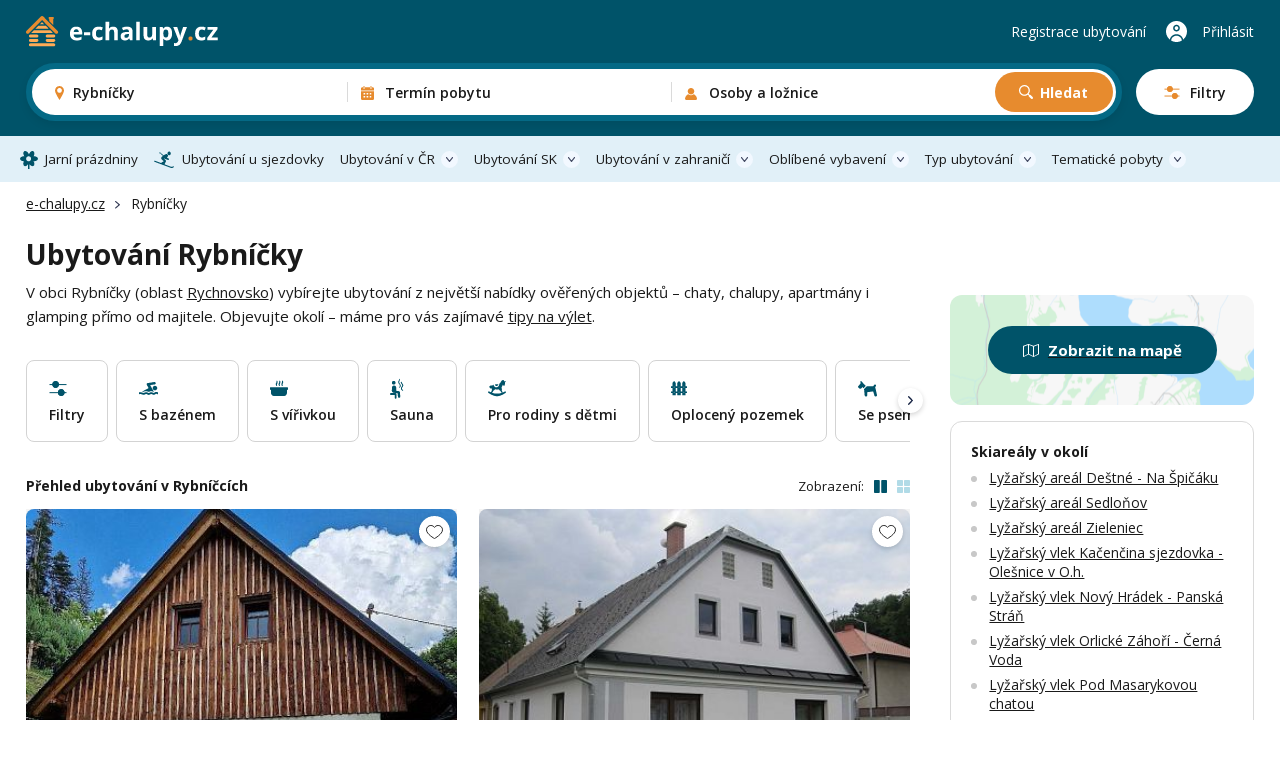

--- FILE ---
content_type: text/html; charset=UTF-8
request_url: https://www.e-chalupy.cz/rybnicky
body_size: 61779
content:
<!DOCTYPE html>
<html lang="cs">
<head>
    <!-- Google Tag Manager -->
    <script>(function(w,d,s,l,i){w[l]=w[l]||[];w[l].push({'gtm.start':
        new Date().getTime(),event:'gtm.js'});var f=d.getElementsByTagName(s)[0],
        j=d.createElement(s),dl=l!='dataLayer'?'&l='+l:'';j.async=true;j.src=
        'https://www.googletagmanager.com/gtm.js?id='+i+dl;f.parentNode.insertBefore(j,f);
        })(window,document,'script','dataLayer',"GTM-KHD524L");</script>
    <!-- End Google Tag Manager -->
    <meta charset="UTF-8">
    <meta name="viewport" content="width=device-width, initial-scale=1, maximum-scale=1, viewport-fit=cover">
    <title>Ubytování Rybníčky - chalupy, apartmány a glamping</title>
    <meta name="description" content="Přes 300 možností ubytování v okolí obce Rybníčky. Dokonalá dovolená na chalupě, v moderním apartmánu nebo stylovém glampingu.">

    <link rel="canonical" href="https://www.e-chalupy.cz/rybnicky" />

    <link rel="preconnect" href="https://fonts.googleapis.com">
    <link rel="preconnect" href="https://fonts.gstatic.com" crossorigin>
    <link href="https://fonts.googleapis.com/css2?family=Open+Sans:ital,wght@0,300..800;1,300..800&display=swap" rel="stylesheet">
    <link rel="stylesheet" href="/main/dist/main.css?v=0.0.8fc" />

    <link rel="shortcut icon" href="/main/fav/favicon.ico" />
    <link rel="apple-touch-icon" sizes="180x180" href="/main/fav/apple-180x180-touch-icon.png">
    <link rel="icon" type="image/svg+xml" href="/main/fav/favicon.svg">
    <link rel="icon" type="image/png" sizes="16x16" href="/main/fav/favicon-16x16.png">
    <link rel="icon" type="image/png" sizes="32x32" href="/main/fav/favicon-32x32.png">
    <link rel="icon" type="image/png" sizes="48x48" href="/main/fav/favicon-48x48.png">
    <link rel="icon" type="image/png" sizes="96x96" href="/main/fav/favicon-96x96.png">
    <link rel="icon" type="image/png" sizes="144x144" href="/main/fav/favicon-144x144.png">
    <link rel="manifest" href="/main/site.webmanifest">
    <meta name="theme-color" content="#005369">
    <script type="application/ld+json">
        {
            "@context": "https://schema.org",
            "@type": "BreadcrumbList",
            "itemListElement": [{"@type":"ListItem","position":1,"name":"e-chalupy.cz","item":"https://www.e-chalupy.cz/"},{"@type":"ListItem","position":2,"name":"Rybníčky"}]
        }
    </script>

    <link rel="stylesheet" href="/main/dist/searchBox.css?v=0.0.8fc" />
    <link rel="stylesheet" href="https://data.jakublangr.cz/chalupy.css?v=0.0.8fc" />
</head>
<body>
    <noscript><iframe src="https://www.googletagmanager.com/ns.html?id=GTM-KHD524L" height="0" width="0" style="display:none;visibility:hidden"></iframe></noscript>
<div class="webheader">
    <div class="container box">
        <div class="left">
            <a href="/" class="logo">
                    <img src="/main/images/logo-echalupy-cz-2.svg" alt="Logo e-chalupy.cz">
            </a>
        </div>

        <div class="mid" >
    <div id="search-box" class="search-box">
        <div class="main-mobile">
            <div class="base" id="search-box-btn-open-mobile">
                <div class="places-label" id="search-box-destinations-value-mobile">Rybníčky</div>
                <div class="other-label">
                    <span id="search-box-dates-value-mobile"></span>
                    <span id="search-box-persons-value-mobile"></span>
                </div>
            </div>
            <div class="btns" id="search-box-mobile-btns">
                <button class="item map" id="search-box-mobile-btn-map">Zobrazit na mapě</button>
                <button type="button" class="item filter" id="search-box-mobile-btn-filters"><span class="t">Filtry</span><span class="c"></span></button>
            </div>
        </div>
        <form class="main" id="search-box-form">
            <div class="mobile-head">
                <div class="title">Vyhledávání ubytování</div>
            </div>
            <div class="main-box">
                <div class="col col-1" id="search-box-destinations-col">
                    <div class="col-fix">
                        <div class="btn-com place" id="search-box-destinations">
                            <input class="" id="search-box-destinations-input" type="text" value="">
                            <span class="value" id="search-box-destinations-value" data-placeholder="Kam chcete vyrazit?">Rybníčky</span>
                            <span class="label">Destinace nebo objekt</span>
                        </div>
                    </div>
                </div>
                <div class="col col-2" id="search-box-date-col">
                    <div class="col-fix">
                        <button type="button" class="btn-com date" id="search-box-date">
                            <span class="value" id="search-box-date-value" data-placeholder="Zvolte termín"></span>
                            <span class="label">Termín pobytu</span>
                        </button>
                    </div>
                </div>
                <div class="col col-3" id="search-box-persons-col">
                    <div class="col-fix">
                        <button type="button" class="btn-com persons" id="search-box-persons">
                            <span class="value" id="search-box-persons-value" data-placeholder="Zvolte počet osob"></span>
                            <span class="label">Osoby a ložnice</span>
                        </button>
                        <button type="submit" class="btn btn-icon-search btn-search">Hledat</button>
                    </div>
                </div>
            </div>
            <button class="btn-open-filters" id="search-box-btn-open-filters">
                <span class="t">Filtry</span>
                <span class="c"></span>
            </button>
            <button type="button" class="btn-close-mobile" id="search-box-btn-close-mobile"></button>
        </form>
        <div class="search-bg" id="search-box-bg"></div>
    </div>
        </div>

        <div class="right">
                <a href="https://www.e-chalupy.cz/registrace-ubytovani" class="item">Registrace ubytování</a>
                <a href="https://www.e-chalupy.cz/oblibene" class="favourite"></a>
                <a href="https://www.e-chalupy.cz/klient" class="item user">Přihlásit</a>
                <button class="btn-mobile-menu"></button>
        </div>

    </div>
</div>

<nav class="webheader-main-menu">
    <div class="mobile-menu">
        <div class="top">
            <div class="t">
                Hlavní menu
            </div>
            <button type="button" class="close"></button>
        </div>
        <div class="content">
            <div class="menu">
                 
                    <a href="/jarni-prazdniny" class="link icon-spring">Jarní prázdniny</a>
                    <a href="/skiarealy-sjezdovky" class="link icon-ski">Ubytování u sjezdovky</a>
                
                <div class="with-sub">
                    <button class="link btn-open">Ubytování v ČR</button>
                    <div class="sub-items">
                        <a href="/beskydy"><span class="t">Beskydy</span> <span class="c">1004</span></a>
                        <a href="/ceske-stredohori"><span class="t">České středohoří</span> <span class="c">443</span></a>
                        <a href="/ceske-svycarsko"><span class="t">České Švýcarsko</span> <span class="c">371</span></a>
                        <a href="/cesky-raj"><span class="t">Český ráj</span> <span class="c">591</span></a>
                        <a href="/jeseniky"><span class="t">Jeseníky</span> <span class="c">1303</span></a>
                        <a href="/jizerske-hory"><span class="t">Jizerské hory</span> <span class="c">980</span></a>
                        <a href="/jizni-cechy"><span class="t">Jižní Čechy</span> <span class="c">2496</span></a>
                        <a href="/jizni-morava"><span class="t">Jižní Morava</span> <span class="c">1961</span></a>
                        <a href="/kokorinsko"><span class="t">Kokořínsko</span> <span class="c">208</span></a>
                        <a href="/krkonose"><span class="t">Krkonoše</span> <span class="c">1432</span></a>
                        <a href="/krusne-hory"><span class="t">Krušné hory</span> <span class="c">558</span></a>
                        <a href="/luzicke-hory"><span class="t">Lužické hory</span> <span class="c">484</span></a>
                        <a href="/okoli-prahy"><span class="t">Okolí Prahy</span> <span class="c">978</span></a>
                        <a href="/orlicke-hory"><span class="t">Orlické hory</span> <span class="c">928</span></a>
                        <a href="/severni-morava-a-slezsko"><span class="t">Severní Morava a Slezsko</span> <span class="c">2686</span></a>
                        <a href="/stredni-cechy"><span class="t">Střední Čechy</span> <span class="c">1372</span></a>
                        <a href="/sumava"><span class="t">Šumava</span> <span class="c">1187</span></a>
                        <a href="/vychodni-cechy"><span class="t">Východní Čechy</span> <span class="c">3693</span></a>
                        <a href="/vysocina"><span class="t">Vysočina</span> <span class="c">1426</span></a>
                        <a href="/zapadni-cechy"><span class="t">Západní Čechy</span> <span class="c">535</span></a>
                    </div>
                </div>
                <div class="with-sub">
                    <button class="link btn-open">Ubytování SK</button>
                    <div class="sub-items">
                        <a href="/bile-karpaty"><span class="t">Bílé Karpaty</span> <span class="c">151</span></a>
                        <a href="/javorniky"><span class="t">Javorníky</span> <span class="c">208</span></a>
                        <a href="/jizni-slovensko"><span class="t">Jižní Slovensko</span> <span class="c">10</span></a>
                        <a href="/kysuce"><span class="t">Kysuce</span> <span class="c">37</span></a>
                        <a href="/liptov"><span class="t">Liptov</span> <span class="c">87</span></a>
                        <a href="/mala-fatra"><span class="t">Malá Fatra</span> <span class="c">33</span></a>
                        <a href="/nizke-tatry"><span class="t">Nízké Tatry</span> <span class="c">29</span></a>
                        <a href="/orava"><span class="t">Orava</span> <span class="c">61</span></a>
                        <a href="/oravska-magura"><span class="t">Oravská Magura</span> <span class="c">26</span></a>
                        <a href="/podunajska-pahorkatina"><span class="t">Podunajská pahorkatina</span> <span class="c">5</span></a>
                        <a href="/povazsky-inovec"><span class="t">Považský Inovec</span> <span class="c">1</span></a>
                        <a href="/slovenske-rudohori"><span class="t">Slovenské rudohoří</span> <span class="c">9</span></a>
                        <a href="/slovensky-raj"><span class="t">Slovenský ráj</span> <span class="c">3</span></a>
                        <a href="/spisska-magura"><span class="t">Spišská Magura</span> <span class="c">11</span></a>
                        <a href="/sulovske-strazovske-vrchy"><span class="t">Sulovské a Strážovské vrchy</span> <span class="c">2</span></a>
                        <a href="/stiavnicke-vrchy"><span class="t">Štiavnické vrchy</span> <span class="c">3</span></a>
                        <a href="/velka-fatra"><span class="t">Velká Fatra</span> <span class="c">4</span></a>
                        <a href="/vychodni-karpaty"><span class="t">Východní Karpaty</span> <span class="c">2</span></a>
                        <a href="/vysoke-tatry"><span class="t">Vysoké Tatry</span> <span class="c">60</span></a>
                        <a href="/zapadni-tatry"><span class="t">Západní Tatry</span> <span class="c">5</span></a>
                    </div>
                </div>
                <div class="with-sub">
                    <button class="link btn-open">Ubytování v zahraničí</button>
                    <div class="sub-items">
                        <a href="/albanie"><span class="t">Albánie</span> <span class="c">2</span></a>
                        <a href="/bulharsko"><span class="t">Bulharsko</span> <span class="c">12</span></a>
                        <a href="/egypt"><span class="t">Egypt</span> <span class="c">2</span></a>
                        <a href="/chorvatsko"><span class="t">Chorvatsko</span> <span class="c">8</span></a>
                        <a href="/italie"><span class="t">Itálie</span> <span class="c">15</span></a>
                        <a href="/kanarske-ostrovy"><span class="t">Kanárské ostrovy</span> <span class="c">7</span></a>
                        <a href="/kypr"><span class="t">Kypr</span> <span class="c">3</span></a>
                        <a href="/madarsko"><span class="t">Maďarsko</span> <span class="c">3</span></a>
                        <a href="/nemecko"><span class="t">Německo</span> <span class="c">16</span></a>
                        <a href="/polsko"><span class="t">Polsko</span> <span class="c">14</span></a>
                        <a href="/portugalsko"><span class="t">Portugalsko</span> <span class="c">3</span></a>
                        <a href="/rakouske-alpy"><span class="t">Rakouské Alpy</span> <span class="c">15</span></a>
                        <a href="/rakousko"><span class="t">Rakousko</span> <span class="c">31</span></a>
                        <a href="/recko"><span class="t">Řecko</span> <span class="c">2</span></a>
                        <a href="/sardinie"><span class="t">Sardinie</span> <span class="c">9</span></a>
                        <a href="/slovensko"><span class="t">Slovensko</span> <span class="c">323</span></a>
                        <a href="/slovinsko"><span class="t">Slovinsko</span> <span class="c">1</span></a>
                        <a href="/sveti-vlas"><span class="t">Sveti Vlas</span> <span class="c">6</span></a>
                        <a href="/spanelsko"><span class="t">Španělsko</span> <span class="c">23</span></a>
                        <a href="/svedsko"><span class="t">Švédsko</span> <span class="c">1</span></a>
                        <a href="/svycarsko"><span class="t">Švýcarsko</span> <span class="c">2</span></a>
                        <a href="/tenerife"><span class="t">Tenerife</span> <span class="c">2</span></a>
                        <a href="/turecko"><span class="t">Turecko</span> <span class="c">1</span></a>
                    </div>
                </div>
                <div class="with-sub">
                    <button class="link btn-open">Oblíbené vybavení</button>
                    <div class="sub-items">
                            <a href="/bazen-venkovni"><span class="t">Bazén - venkovní</span> <span class="c">3337</span></a>
                            <a href="/bazen-vnitrni"><span class="t">Bazén - vnitřní</span> <span class="c">160</span></a>
                            <a href="/se-saunou"><span class="t">Sauna</span> <span class="c">3040</span></a>
                            <a href="/s-virivkou"><span class="t">S vířivkou</span> <span class="c">1778</span></a>
                            <a href="/s-krbem"><span class="t">S krbem</span> <span class="c">7204</span></a>
                            <a href="/krb-venkovni"><span class="t">Krb - venkovní</span> <span class="c">3848</span></a>
                            <a href="/s-koupacim-sudem"><span class="t">Koupací sud</span> <span class="c">954</span></a>
                            <a href="/detska-postylka"><span class="t">Dětská postýlka</span> <span class="c">7803</span></a>
                            <a href="/ohniste"><span class="t">Ohniště</span> <span class="c">9552</span></a>
                            <a href="/terasa"><span class="t">Terasa</span> <span class="c">10844</span></a>
                            <a href="/internet"><span class="t">Wifi</span> <span class="c">12067</span></a>
                            <a href="/spolecenska-mistnost"><span class="t">Společenská místnost</span> <span class="c">8634</span></a>
                            <a href="/s-koupacim-jezirkem"><span class="t">Koupací jezírko</span> <span class="c">301</span></a>
                            <a href="/pro-rodiny-s-detmi"><span class="t">Pro rodiny s dětmi</span> <span class="c">6324</span></a>
                            <a href="/oploceny-pozemek"><span class="t">Oplocený pozemek</span> <span class="c">7209</span></a>
                            <a href="/na-samote"><span class="t">Na samotě</span> <span class="c">3127</span></a>
                            <a href="/zahrada"><span class="t">Zahrada</span> <span class="c">6676</span></a>
                            <a href="/u-lesa"><span class="t">U lesa</span> <span class="c">9097</span></a>
                            <a href="/se-psem"><span class="t">Se psem</span> <span class="c">7665</span></a>
                            <a href="/u-vody"><span class="t">U vody</span> <span class="c">4829</span></a>
                            <a href="/pro-rybare"><span class="t">Pro rybáře</span> <span class="c">2463</span></a>
                            <a href="/nekuracky"><span class="t">Nekuřácký</span> <span class="c">14015</span></a>
                            <a href="/bezbarierovy"><span class="t">Bezbariérový</span> <span class="c">1974</span></a>
                            <a href="/pro-cyklisty"><span class="t">Pro cyklisty</span> <span class="c">9779</span></a>
                            <a href="/u-sjezdovky"><span class="t">Sjezdovka do 1,5km</span> <span class="c">3100</span></a>
                    </div>
                </div>
                <div class="with-sub">
                    <button class="link btn-open">Typ ubytování</button>
                    <div class="sub-items">
                            <a href="/chaty-chalupy" class="c-box-filter cottages">
                                <span class="icon"></span>
                                <span class="filter-title">Chaty a chalupy</span>
                                <span class="count">10993</span>
                            </a>
                            <a href="/sruby-roubenky" class="c-box-filter logCabins">
                                <span class="icon"></span>
                                <span class="filter-title">Sruby a roubenky</span>
                                <span class="count">1120</span>
                            </a>
                            <a href="/glamping" class="c-box-filter glamping">
                                <span class="icon"></span>
                                <span class="filter-title">Glamping</span>
                                <span class="count">391</span>
                            </a>
                            <a href="/apartmany" class="c-box-filter apartments">
                                <span class="icon"></span>
                                <span class="filter-title">Apartmány</span>
                                <span class="count">4101</span>
                            </a>
                            <a href="/penziony" class="c-box-filter pensions">
                                <span class="icon"></span>
                                <span class="filter-title">Penziony</span>
                                <span class="count">2011</span>
                            </a>
                            <a href="/kempy" class="c-box-filter camps">
                                <span class="icon"></span>
                                <span class="filter-title">Kempy</span>
                                <span class="count">258</span>
                            </a>
                            <a href="/vinne-sklepy" class="c-box-filter wineCellars">
                                <span class="icon"></span>
                                <span class="filter-title">Vinné sklepy</span>
                                <span class="count">780</span>
                            </a>
                            <a href="/farmy-statky" class="c-box-filter farms">
                                <span class="icon"></span>
                                <span class="filter-title">Farmy a statky</span>
                                <span class="count">210</span>
                            </a>
                    </div>
                </div>
                <div class="with-sub">
                    <button class="link btn-open">Tematické pobyty</button>
                    <div class="sub-items">
                            <a href="/silvestr"><span class="t">Silvestr 2026</span></a>
                            <a href="/vanoce"><span class="t">Vánoce 2026</span></a>
                            <a href="/jarni-prazdniny"><span class="t">Jarní prázdniny</span></a>
                            <a href="/velikonoce"><span class="t">Velikonoční pobyty</span></a>
                            <a href="/dovolena-leto"><span class="t">Dovolená na léto</span></a>
                            <a href="/ubytovani-u-vody"><span class="t">Dovolená u vody</span></a>
                            <a href="/skiarealy-sjezdovky"><span class="t">Ubytování u sjezdovky</span></a>
                            <a href="/vikendove-pobyty"><span class="t">Víkendové pobyty</span></a>
                            <a href="/last-minute"><span class="t">Pobyty last minute</span></a>
                    </div>
                </div>
            </div>
        </div>
        <div class="bottom">
            <a href="https://www.e-chalupy.cz/registrace-ubytovani" class="link regi">Registrace ubytování</a>
            <a href="https://www.e-chalupy.cz/klient" class="link logi">Přihlášení do účtu</a>
        </div>
    </div>
    <div class="pc-menu-container">
        <div class="container">
            <ul class="pc-menu">
                 
                <li class="item"><a href="/jarni-prazdniny" class="link icon-spring">Jarní prázdniny</a></li>
                <li class="item"><a href="/skiarealy-sjezdovky" class="link icon-ski">Ubytování u sjezdovky</a></li>
                
                <li class="item dropdown">
                    <a href="/ceska-republika" class="link icon-flag">Ubytování v ČR</a>
                    <div class="submenu" style="left: -140px">
                        <div class="submenu-box">
                            <div class="col-title">Rekreační oblasti v České republice</div>
                            <ul class="list list-cols-3">
                                <li class="list-item">
                                    <a href="/beskydy"><span class="t">Beskydy</span> <span class="c">1004</span></a>
                                </li>
                                <li class="list-item">
                                    <a href="/ceske-stredohori"><span class="t">České středohoří</span> <span class="c">443</span></a>
                                </li>
                                <li class="list-item">
                                    <a href="/ceske-svycarsko"><span class="t">České Švýcarsko</span> <span class="c">371</span></a>
                                </li>
                                <li class="list-item">
                                    <a href="/cesky-raj"><span class="t">Český ráj</span> <span class="c">591</span></a>
                                </li>
                                <li class="list-item">
                                    <a href="/jeseniky"><span class="t">Jeseníky</span> <span class="c">1303</span></a>
                                </li>
                                <li class="list-item">
                                    <a href="/jizerske-hory"><span class="t">Jizerské hory</span> <span class="c">980</span></a>
                                </li>
                                <li class="list-item">
                                    <a href="/jizni-cechy"><span class="t">Jižní Čechy</span> <span class="c">2496</span></a>
                                </li>
                                <li class="list-item">
                                    <a href="/jizni-morava"><span class="t">Jižní Morava</span> <span class="c">1961</span></a>
                                </li>
                                <li class="list-item">
                                    <a href="/kokorinsko"><span class="t">Kokořínsko</span> <span class="c">208</span></a>
                                </li>
                                <li class="list-item">
                                    <a href="/krkonose"><span class="t">Krkonoše</span> <span class="c">1432</span></a>
                                </li>
                                <li class="list-item">
                                    <a href="/krusne-hory"><span class="t">Krušné hory</span> <span class="c">558</span></a>
                                </li>
                                <li class="list-item">
                                    <a href="/luzicke-hory"><span class="t">Lužické hory</span> <span class="c">484</span></a>
                                </li>
                                <li class="list-item">
                                    <a href="/okoli-prahy"><span class="t">Okolí Prahy</span> <span class="c">978</span></a>
                                </li>
                                <li class="list-item">
                                    <a href="/orlicke-hory"><span class="t">Orlické hory</span> <span class="c">928</span></a>
                                </li>
                                <li class="list-item">
                                    <a href="/severni-morava-a-slezsko"><span class="t">Severní Morava a Slezsko</span> <span class="c">2686</span></a>
                                </li>
                                <li class="list-item">
                                    <a href="/stredni-cechy"><span class="t">Střední Čechy</span> <span class="c">1372</span></a>
                                </li>
                                <li class="list-item">
                                    <a href="/sumava"><span class="t">Šumava</span> <span class="c">1187</span></a>
                                </li>
                                <li class="list-item">
                                    <a href="/vychodni-cechy"><span class="t">Východní Čechy</span> <span class="c">3693</span></a>
                                </li>
                                <li class="list-item">
                                    <a href="/vysocina"><span class="t">Vysočina</span> <span class="c">1426</span></a>
                                </li>
                                <li class="list-item">
                                    <a href="/zapadni-cechy"><span class="t">Západní Čechy</span> <span class="c">535</span></a>
                                </li>
                            </ul>
                        </div>
                    </div>
                </li>
                <li class="item dropdown">
                    <a href="/slovensko" class="link icon-flag">Ubytování SK</a>
                    <div class="submenu" style="left: -140px">
                        <div class="submenu-box">
                            <div class="col-title">Rekreační oblasti na Slovensku</div>
                            <ul class="list list-cols-3">
                                <li class="list-item">
                                    <a href="/bile-karpaty"><span class="t">Bílé Karpaty</span> <span class="c">151</span></a>
                                </li>
                                <li class="list-item">
                                    <a href="/javorniky"><span class="t">Javorníky</span> <span class="c">208</span></a>
                                </li>
                                <li class="list-item">
                                    <a href="/jizni-slovensko"><span class="t">Jižní Slovensko</span> <span class="c">10</span></a>
                                </li>
                                <li class="list-item">
                                    <a href="/kysuce"><span class="t">Kysuce</span> <span class="c">37</span></a>
                                </li>
                                <li class="list-item">
                                    <a href="/liptov"><span class="t">Liptov</span> <span class="c">87</span></a>
                                </li>
                                <li class="list-item">
                                    <a href="/mala-fatra"><span class="t">Malá Fatra</span> <span class="c">33</span></a>
                                </li>
                                <li class="list-item">
                                    <a href="/nizke-tatry"><span class="t">Nízké Tatry</span> <span class="c">29</span></a>
                                </li>
                                <li class="list-item">
                                    <a href="/orava"><span class="t">Orava</span> <span class="c">61</span></a>
                                </li>
                                <li class="list-item">
                                    <a href="/oravska-magura"><span class="t">Oravská Magura</span> <span class="c">26</span></a>
                                </li>
                                <li class="list-item">
                                    <a href="/podunajska-pahorkatina"><span class="t">Podunajská pahorkatina</span> <span class="c">5</span></a>
                                </li>
                                <li class="list-item">
                                    <a href="/povazsky-inovec"><span class="t">Považský Inovec</span> <span class="c">1</span></a>
                                </li>
                                <li class="list-item">
                                    <a href="/slovenske-rudohori"><span class="t">Slovenské rudohoří</span> <span class="c">9</span></a>
                                </li>
                                <li class="list-item">
                                    <a href="/slovensky-raj"><span class="t">Slovenský ráj</span> <span class="c">3</span></a>
                                </li>
                                <li class="list-item">
                                    <a href="/spisska-magura"><span class="t">Spišská Magura</span> <span class="c">11</span></a>
                                </li>
                                <li class="list-item">
                                    <a href="/sulovske-strazovske-vrchy"><span class="t">Sulovské a Strážovské vrchy</span> <span class="c">2</span></a>
                                </li>
                                <li class="list-item">
                                    <a href="/stiavnicke-vrchy"><span class="t">Štiavnické vrchy</span> <span class="c">3</span></a>
                                </li>
                                <li class="list-item">
                                    <a href="/velka-fatra"><span class="t">Velká Fatra</span> <span class="c">4</span></a>
                                </li>
                                <li class="list-item">
                                    <a href="/vychodni-karpaty"><span class="t">Východní Karpaty</span> <span class="c">2</span></a>
                                </li>
                                <li class="list-item">
                                    <a href="/vysoke-tatry"><span class="t">Vysoké Tatry</span> <span class="c">60</span></a>
                                </li>
                                <li class="list-item">
                                    <a href="/zapadni-tatry"><span class="t">Západní Tatry</span> <span class="c">5</span></a>
                                </li>
                            </ul>
                        </div>
                    </div>
                </li>
                <li class="item dropdown">
                    <a href="/zahranici" class="link icon-flag">Ubytování v zahraničí</a>
                    <div class="submenu" style="left: -110px">
                        <div class="submenu-box">
                            <div class="col-title">Ubytování v zahraničí</div>
                            <ul class="list list-cols-3">
                                <li class="list-item">
                                    <a href="/albanie"><span class="t">Albánie</span> <span class="c">2</span></a>
                                </li>
                                <li class="list-item">
                                    <a href="/bulharsko"><span class="t">Bulharsko</span> <span class="c">12</span></a>
                                </li>
                                <li class="list-item">
                                    <a href="/egypt"><span class="t">Egypt</span> <span class="c">2</span></a>
                                </li>
                                <li class="list-item">
                                    <a href="/chorvatsko"><span class="t">Chorvatsko</span> <span class="c">8</span></a>
                                </li>
                                <li class="list-item">
                                    <a href="/italie"><span class="t">Itálie</span> <span class="c">15</span></a>
                                </li>
                                <li class="list-item">
                                    <a href="/kanarske-ostrovy"><span class="t">Kanárské ostrovy</span> <span class="c">7</span></a>
                                </li>
                                <li class="list-item">
                                    <a href="/kypr"><span class="t">Kypr</span> <span class="c">3</span></a>
                                </li>
                                <li class="list-item">
                                    <a href="/madarsko"><span class="t">Maďarsko</span> <span class="c">3</span></a>
                                </li>
                                <li class="list-item">
                                    <a href="/nemecko"><span class="t">Německo</span> <span class="c">16</span></a>
                                </li>
                                <li class="list-item">
                                    <a href="/polsko"><span class="t">Polsko</span> <span class="c">14</span></a>
                                </li>
                                <li class="list-item">
                                    <a href="/portugalsko"><span class="t">Portugalsko</span> <span class="c">3</span></a>
                                </li>
                                <li class="list-item">
                                    <a href="/rakouske-alpy"><span class="t">Rakouské Alpy</span> <span class="c">15</span></a>
                                </li>
                                <li class="list-item">
                                    <a href="/rakousko"><span class="t">Rakousko</span> <span class="c">31</span></a>
                                </li>
                                <li class="list-item">
                                    <a href="/recko"><span class="t">Řecko</span> <span class="c">2</span></a>
                                </li>
                                <li class="list-item">
                                    <a href="/sardinie"><span class="t">Sardinie</span> <span class="c">9</span></a>
                                </li>
                                <li class="list-item">
                                    <a href="/slovensko"><span class="t">Slovensko</span> <span class="c">323</span></a>
                                </li>
                                <li class="list-item">
                                    <a href="/slovinsko"><span class="t">Slovinsko</span> <span class="c">1</span></a>
                                </li>
                                <li class="list-item">
                                    <a href="/sveti-vlas"><span class="t">Sveti Vlas</span> <span class="c">6</span></a>
                                </li>
                                <li class="list-item">
                                    <a href="/spanelsko"><span class="t">Španělsko</span> <span class="c">23</span></a>
                                </li>
                                <li class="list-item">
                                    <a href="/svedsko"><span class="t">Švédsko</span> <span class="c">1</span></a>
                                </li>
                                <li class="list-item">
                                    <a href="/svycarsko"><span class="t">Švýcarsko</span> <span class="c">2</span></a>
                                </li>
                                <li class="list-item">
                                    <a href="/tenerife"><span class="t">Tenerife</span> <span class="c">2</span></a>
                                </li>
                                <li class="list-item">
                                    <a href="/turecko"><span class="t">Turecko</span> <span class="c">1</span></a>
                                </li>
                            </ul>
                        </div>
                    </div>
                </li>
                <li class="item dropdown">
                    <a href="#" class="link">Oblíbené vybavení</a>
                    <div class="submenu" style="left: -562px">
                        <div class="submenu-box">
                            <div class="cols">
                                <div class="col">
                                    <div class="col-title">Oblíbené vybavení</div>
                                    <ul class="list list-cols-2">
                                        <li class="list-item">
                                            <a href="/bazen-venkovni"><span class="t">Bazén - venkovní</span> <span class="c">3337</span></a>
                                        </li>
                                        <li class="list-item">
                                            <a href="/bazen-vnitrni"><span class="t">Bazén - vnitřní</span> <span class="c">160</span></a>
                                        </li>
                                        <li class="list-item">
                                            <a href="/se-saunou"><span class="t">Sauna</span> <span class="c">3040</span></a>
                                        </li>
                                        <li class="list-item">
                                            <a href="/s-virivkou"><span class="t">S vířivkou</span> <span class="c">1778</span></a>
                                        </li>
                                        <li class="list-item">
                                            <a href="/s-krbem"><span class="t">S krbem</span> <span class="c">7204</span></a>
                                        </li>
                                        <li class="list-item">
                                            <a href="/krb-venkovni"><span class="t">Krb - venkovní</span> <span class="c">3848</span></a>
                                        </li>
                                        <li class="list-item">
                                            <a href="/s-koupacim-sudem"><span class="t">Koupací sud</span> <span class="c">954</span></a>
                                        </li>
                                        <li class="list-item">
                                            <a href="/detska-postylka"><span class="t">Dětská postýlka</span> <span class="c">7803</span></a>
                                        </li>
                                        <li class="list-item">
                                            <a href="/ohniste"><span class="t">Ohniště</span> <span class="c">9552</span></a>
                                        </li>
                                        <li class="list-item">
                                            <a href="/terasa"><span class="t">Terasa</span> <span class="c">10844</span></a>
                                        </li>
                                        <li class="list-item">
                                            <a href="/internet"><span class="t">Wifi</span> <span class="c">12067</span></a>
                                        </li>
                                        <li class="list-item">
                                            <a href="/spolecenska-mistnost"><span class="t">Společenská místnost</span> <span class="c">8634</span></a>
                                        </li>
                                        <li class="list-item">
                                            <a href="/s-koupacim-jezirkem"><span class="t">Koupací jezírko</span> <span class="c">301</span></a>
                                        </li>
                                    </ul>
                                </div>
                                <div class="col-sep"></div>
                                <div class="col">
                                    <div class="col-title">Na čem také záleží</div>
                                    <ul class="list list-cols-2">
                                            <li class="list-item">
                                                <a href="/pro-rodiny-s-detmi"><span class="t">Pro rodiny s dětmi</span> <span class="c">6324</span></a>
                                            </li>
                                            <li class="list-item">
                                                <a href="/oploceny-pozemek"><span class="t">Oplocený pozemek</span> <span class="c">7209</span></a>
                                            </li>
                                            <li class="list-item">
                                                <a href="/na-samote"><span class="t">Na samotě</span> <span class="c">3127</span></a>
                                            </li>
                                            <li class="list-item">
                                                <a href="/zahrada"><span class="t">Zahrada</span> <span class="c">6676</span></a>
                                            </li>
                                            <li class="list-item">
                                                <a href="/u-lesa"><span class="t">U lesa</span> <span class="c">9097</span></a>
                                            </li>
                                            <li class="list-item">
                                                <a href="/se-psem"><span class="t">Se psem</span> <span class="c">7665</span></a>
                                            </li>
                                            <li class="list-item">
                                                <a href="/u-vody"><span class="t">U vody</span> <span class="c">4829</span></a>
                                            </li>
                                            <li class="list-item">
                                                <a href="/pro-rybare"><span class="t">Pro rybáře</span> <span class="c">2463</span></a>
                                            </li>
                                            <li class="list-item">
                                                <a href="/nekuracky"><span class="t">Nekuřácký</span> <span class="c">14015</span></a>
                                            </li>
                                            <li class="list-item">
                                                <a href="/bezbarierovy"><span class="t">Bezbariérový</span> <span class="c">1974</span></a>
                                            </li>
                                            <li class="list-item">
                                                <a href="/pro-cyklisty"><span class="t">Pro cyklisty</span> <span class="c">9779</span></a>
                                            </li>
                                            <li class="list-item">
                                                <a href="/u-sjezdovky"><span class="t">Sjezdovka do 1,5km</span> <span class="c">3100</span></a>
                                            </li>
                                    </ul>
                                </div>
                            </div>
                        </div>
                    </div>
                </li>
                <li class="item dropdown">
                    <a href="#" class="link icon-house">Typ ubytování</a>
                    <div class="submenu" style="left: -300px;">
                        <div class="submenu-box">
                            <div class="col-title">Typ ubytování</div>
                            <div class="menu-types" style="width: 555px;">
                                <a href="/chaty-chalupy" class="c-box-filter cottages">
                                    <span class="icon"></span>
                                    <span class="filter-title">Chaty a chalupy</span>
                                    <span class="count">10993</span>
                                </a>
                                <a href="/sruby-roubenky" class="c-box-filter logCabins">
                                    <span class="icon"></span>
                                    <span class="filter-title">Sruby a roubenky</span>
                                    <span class="count">1120</span>
                                </a>
                                <a href="/glamping" class="c-box-filter glamping">
                                    <span class="icon"></span>
                                    <span class="filter-title">Glamping</span>
                                    <span class="count">391</span>
                                </a>
                                <a href="/apartmany" class="c-box-filter apartments">
                                    <span class="icon"></span>
                                    <span class="filter-title">Apartmány</span>
                                    <span class="count">4101</span>
                                </a>
                                <a href="/penziony" class="c-box-filter pensions">
                                    <span class="icon"></span>
                                    <span class="filter-title">Penziony</span>
                                    <span class="count">2011</span>
                                </a>
                                <a href="/kempy" class="c-box-filter camps">
                                    <span class="icon"></span>
                                    <span class="filter-title">Kempy</span>
                                    <span class="count">258</span>
                                </a>
                                <a href="/vinne-sklepy" class="c-box-filter wineCellars">
                                    <span class="icon"></span>
                                    <span class="filter-title">Vinné sklepy</span>
                                    <span class="count">780</span>
                                </a>
                                <a href="/farmy-statky" class="c-box-filter farms">
                                    <span class="icon"></span>
                                    <span class="filter-title">Farmy a statky</span>
                                    <span class="count">210</span>
                                </a>
                            </div>
                        </div>
                    </div>
                </li>
                <li class="item dropdown">
                    <a href="#" class="link icon-house">Tematické pobyty</a>
                    <div class="submenu" style="right: 0px; left: auto;">
                        <div class="submenu-box">
                            <div class="col-title">Tematické pobyty</div>
                            <ul class="list">
                                <li class="list-item">
                                    <a href="/silvestr"><span class="t">Silvestr 2026</span></a>
                                </li>
                                <li class="list-item">
                                    <a href="/vanoce"><span class="t">Vánoce 2026</span></a>
                                </li>
                                <li class="list-item">
                                    <a href="/jarni-prazdniny"><span class="t">Jarní prázdniny</span></a>
                                </li>
                                <li class="list-item">
                                    <a href="/velikonoce"><span class="t">Velikonoční pobyty</span></a>
                                </li>
                                <li class="list-item">
                                    <a href="/dovolena-leto"><span class="t">Dovolená na léto</span></a>
                                </li>
                                <li class="list-item">
                                    <a href="/ubytovani-u-vody"><span class="t">Dovolená u vody</span></a>
                                </li>
                                <li class="list-item">
                                    <a href="/skiarealy-sjezdovky"><span class="t">Ubytování u sjezdovky</span></a>
                                </li>
                                <li class="list-item">
                                    <a href="/vikendove-pobyty"><span class="t">Víkendové pobyty</span></a>
                                </li>
                                <li class="list-item">
                                    <a href="/last-minute"><span class="t">Pobyty last minute</span></a>
                                </li>
                            </ul>
                        </div>
                    </div>
                </li>
            </ul>
        </div>
    </div>
</nav>
    <div class="page page-property-list container">
        <a href="/rybnicky/mapa" class="mobile-fake-map" id="mobile-fake-map">
            <span class="c1">66</span>
            <span class="c2">72</span>
            <span class="c3">162</span>
        </a>
        <div class="breadcrumb">
            <ul class="items">
                    <li class="item">
                            <a href="/">e-chalupy.cz</a>
                    </li>
                    <li class="item">
                            <span>Rybníčky</span>
                    </li>
            </ul>
        </div>

        <h1 class="page-title">
Ubytování Rybníčky
        </h1>
        <div class="with-sidebar in-right">
            <div class="main-content">
                    <div class="property-list-desc">
                        <div class="content">
                                                        V obci Rybníčky (oblast <a href="/rychnovsko">Rychnovsko</a>) vybírejte ubytování z největší nabídky ověřených objektů – chaty, chalupy, apartmány i glamping přímo od majitele. Objevujte okolí – máme pro vás zajímavé <a href="https://www.e-chalupy.cz/rybnicky/tipy-na-vylet">tipy na výlet</a>.

                        </div>
                    </div>

                                        <div class="head-type-filters">
                        <div class="scroll">
                            <div class="items">
                                <button type="button" class="c-box-filter filters open-searchbox-filters">
                                    <span class="icon"></span>
                                    <span class="filter-title">Filtry</span>
                                </button>
                                    <a href="/rybnicky/s-bazenem" class="c-box-filter pool">
                                        <span class="icon"></span>
                                        <span class="filter-title">S bazénem</span>
                                    </a>
                                    <a href="/rybnicky/s-virivkou" class="c-box-filter whirlpool">
                                        <span class="icon"></span>
                                        <span class="filter-title">S vířivkou</span>
                                    </a>
                                    <a href="/rybnicky/se-saunou" class="c-box-filter sauna">
                                        <span class="icon"></span>
                                        <span class="filter-title">Sauna</span>
                                    </a>
                                    <a href="/rybnicky/pro-rodiny-s-detmi" class="c-box-filter forChildren">
                                        <span class="icon"></span>
                                        <span class="filter-title">Pro rodiny s dětmi</span>
                                    </a>
                                    <a href="/rybnicky/oploceny-pozemek" class="c-box-filter fence">
                                        <span class="icon"></span>
                                        <span class="filter-title">Oplocený pozemek</span>
                                    </a>
                                    <a href="/rybnicky/se-psem" class="c-box-filter withDog">
                                        <span class="icon"></span>
                                        <span class="filter-title">Se psem</span>
                                    </a>
                                    <a href="/rybnicky/na-samote" class="c-box-filter alone">
                                        <span class="icon"></span>
                                        <span class="filter-title">Na samotě</span>
                                    </a>
                                    <a href="/rybnicky/s-koupacim-sudem" class="c-box-filter bathBarrel">
                                        <span class="icon"></span>
                                        <span class="filter-title">Koupací sud</span>
                                    </a>
                                    <a href="/rybnicky/u-lesa" class="c-box-filter forest">
                                        <span class="icon"></span>
                                        <span class="filter-title">U lesa</span>
                                    </a>
                                    <a href="/rybnicky/u-vody" class="c-box-filter nearWater">
                                        <span class="icon"></span>
                                        <span class="filter-title">U vody</span>
                                    </a>
                                    <a href="/rybnicky/luxusni-objekty" class="c-box-filter luxury">
                                        <span class="icon"></span>
                                        <span class="filter-title">Luxusní objekty</span>
                                    </a>
                            </div>
                        </div>
                        <button type="button" class="nav prev"></button>
                        <button type="button" class="nav next"></button>
                    </div>




                    <div class="property-list-top">
                        <h2 class="items-count">Přehled ubytování v Rybníčcích</h2> 
                        <div class="layout-select">
                            Zobrazení:
                            <button type="button" class="item big active"></button>
                            <button type="button" class="item small"></button>
                        </div>
                    </div>
                    <div class="property-list">

<div class="item c-property">
    <div class="images active-first">
        <a href="https://www.e-chalupy.cz/skuhrov-nad-belou-ubytovani-rybnicky-chaloupka-u-potucku-pronajem-o21063" class="images-link">
            <div class="scroll">
                <div class="img">

                    <img src="/foto/chaloupka-u-potucku-e1fe-2ee5-1058005.jpg" alt="Chaloupka U potůčku - Rybníčky - Orlické hory" srcset="/foto/chaloupka-u-potucku-e1fe-2ee5-1058005-w400.jpg 400w,/foto/chaloupka-u-potucku-e1fe-2ee5-1058005-w800.jpg 800w,/foto/chaloupka-u-potucku-e1fe-2ee5-1058005.jpg 868w" sizes="(max-width: 600px) 100vw, (max-width: 768px) 48vw, (max-width: 992px) 336px, 350px" loading="eager">
                </div>
                <div class="img">

                    <img src="/foto/1000047497-574c-2ee5-1062192.jpg" alt="" srcset="/foto/1000047497-574c-2ee5-1062192-w400.jpg 400w,/foto/1000047497-574c-2ee5-1062192-w800.jpg 800w,/foto/1000047497-574c-2ee5-1062192-w1200.jpg 1200w,/foto/1000047497-574c-2ee5-1062192.jpg 1280w" sizes="(max-width: 600px) 100vw, (max-width: 768px) 48vw, (max-width: 992px) 336px, 350px" loading="lazy">
                </div>
                <div class="img">

                    <img src="/foto/1000047499-9e24-2ee5-1062193.jpg" alt="" srcset="/foto/1000047499-9e24-2ee5-1062193-w400.jpg 400w,/foto/1000047499-9e24-2ee5-1062193-w800.jpg 800w,/foto/1000047499-9e24-2ee5-1062193-w1200.jpg 1200w,/foto/1000047499-9e24-2ee5-1062193.jpg 1280w" sizes="(max-width: 600px) 100vw, (max-width: 768px) 48vw, (max-width: 992px) 336px, 350px" loading="lazy">
                </div>
                <div class="img">

                    <img src="/foto/1000047284-7096-2ee5-1059429.jpg" alt="" srcset="/foto/1000047284-7096-2ee5-1059429-w400.jpg 400w,/foto/1000047284-7096-2ee5-1059429-w800.jpg 800w,/foto/1000047284-7096-2ee5-1059429.jpg 960w" sizes="(max-width: 600px) 100vw, (max-width: 768px) 48vw, (max-width: 992px) 336px, 350px" loading="lazy">
                    <div class="more-overlay">
                        Zobrazit dalších 35 fotek
                    </div>
                </div>
            </div>
        </a>
        <button type="button" class="nav prev"></button>
        <button type="button" class="nav next"></button>
        <div class="dots">
            <div class="dots-box">
                <span class="dot active"></span>
                <span class="dot"></span>
                <span class="dot"></span>
                <span class="dot"></span>
            </div>
        </div>
    </div>
    <div class="main">
        <div class="top">
            <div class="tl">
                <a href="https://www.e-chalupy.cz/skuhrov-nad-belou-ubytovani-rybnicky-chaloupka-u-potucku-pronajem-o21063" class="title">
                    <h3>Chaloupka U potůčku</h3>
                </a>
                <div class="simple-rating">
                    5,0
                </div>
            </div>
            <div class="area">
                    <a href="https://www.e-chalupy.cz/rybnicky" class="location">Rybníčky</a>
                    - <a href="https://www.e-chalupy.cz/orlicke-hory" class="location2">Orlické hory</a>
            </div>

<div class="tags">
            <div class="tag tag-sm">chalupa 8 osob</div>
            <div class="tag tag-sm">3 ložnice</div>

    <div class="tag tag-sm">vířivka</div>
    <div class="tag tag-sm">pro děti</div>
    <div class="tag tag-sm">oploceno</div>
    <div class="tag tag-sm">mazlíčci vítáni</div>
        <div class="tag tag-sm">krb</div>
        
        
    <div class="tag tag-sm">koupací sud</div>
        <div class="tag tag-sm">u lesa</div>
        


</div>        </div>
        <div class="sec">
            <div class="desc">
                        Útulná, nově zrekonstruovaná Chaloupka U potůčku v podhůří Orlických hor - ideální pro rodinnou dovolenou či dovolenou se svými čtyřnohými mazlíčky. Chalupa má oplocený pozemek...
                    <a href="https://www.e-chalupy.cz/skuhrov-nad-belou-ubytovani-rybnicky-chaloupka-u-potucku-pronajem-o21063">Více</a>
            </div>

            <div class="bottom">
                <div class="price">
                    od 1 714 Kč
                    <span class="l">
                        objekt za noc
                    </span>
                </div>
                <a href="https://www.e-chalupy.cz/skuhrov-nad-belou-ubytovani-rybnicky-chaloupka-u-potucku-pronajem-o21063" class="btn">
                        Detail chalupy
                </a>
            </div>
        </div>

    </div>
    <button class="control favourite" data-id="21063"></button>
</div>

<div class="item c-property">
    <div class="images active-first">
        <a href="https://www.e-chalupy.cz/ubytovani-skuhrov-nad-belou-chalupa-pronajem-o5467" class="images-link">
            <div class="scroll">
                <div class="img">

                    <img src="/foto/chalupa-u-janci-stale-vylepsujeme-cd75-e6ba-805240.jpg" alt="Chalupa U Janči- - Skuhrov nad Bělou - Orlické hory" srcset="/foto/chalupa-u-janci-stale-vylepsujeme-cd75-e6ba-805240-w400.jpg 400w,/foto/chalupa-u-janci-stale-vylepsujeme-cd75-e6ba-805240-w800.jpg 800w,/foto/chalupa-u-janci-stale-vylepsujeme-cd75-e6ba-805240-w1200.jpg 1200w,/foto/chalupa-u-janci-stale-vylepsujeme-cd75-e6ba-805240.jpg 1280w" sizes="(max-width: 600px) 100vw, (max-width: 768px) 48vw, (max-width: 992px) 336px, 350px" loading="eager">
                </div>
                <div class="img">

                    <img src="/foto/chalupa-a186-e6ba-805242.jpg" alt="chalupa" srcset="/foto/chalupa-a186-e6ba-805242-w400.jpg 400w,/foto/chalupa-a186-e6ba-805242-w800.jpg 800w,/foto/chalupa-a186-e6ba-805242-w1200.jpg 1200w,/foto/chalupa-a186-e6ba-805242.jpg 1280w" sizes="(max-width: 600px) 100vw, (max-width: 768px) 48vw, (max-width: 992px) 336px, 350px" loading="lazy">
                </div>
                <div class="img">

                    <img src="/foto/loznice1-c708-0b63-515553.jpg" alt="ložnice1" srcset="/foto/loznice1-c708-0b63-515553-w400.jpg 400w,/foto/loznice1-c708-0b63-515553-w800.jpg 800w,/foto/loznice1-c708-0b63-515553-w1200.jpg 1200w,/foto/loznice1-c708-0b63-515553.jpg 1280w" sizes="(max-width: 600px) 100vw, (max-width: 768px) 48vw, (max-width: 992px) 336px, 350px" loading="lazy">
                </div>
                <div class="img">

                    <img src="/foto/loznice1-d2fb-0b63-913931.jpg" alt="ložnice1" srcset="/foto/loznice1-d2fb-0b63-913931-w400.jpg 400w,/foto/loznice1-d2fb-0b63-913931-w800.jpg 800w,/foto/loznice1-d2fb-0b63-913931.jpg 1200w" sizes="(max-width: 600px) 100vw, (max-width: 768px) 48vw, (max-width: 992px) 336px, 350px" loading="lazy">
                    <div class="more-overlay">
                        Zobrazit dalších 30 fotek
                    </div>
                </div>
            </div>
        </a>
        <button type="button" class="nav prev"></button>
        <button type="button" class="nav next"></button>
        <div class="dots">
            <div class="dots-box">
                <span class="dot active"></span>
                <span class="dot"></span>
                <span class="dot"></span>
                <span class="dot"></span>
            </div>
        </div>
    </div>
    <div class="main">
        <div class="top">
            <div class="tl">
                <a href="https://www.e-chalupy.cz/ubytovani-skuhrov-nad-belou-chalupa-pronajem-o5467" class="title">
                    <h3>Chalupa U Janči-</h3>
                </a>
                <div class="simple-rating">
                    4,6
                </div>
            </div>
            <div class="area">
                    <a href="https://www.e-chalupy.cz/skuhrov-nad-belou" class="location">Skuhrov nad Bělou</a>
                    - <a href="https://www.e-chalupy.cz/orlicke-hory" class="location2">Orlické hory</a>
            </div>
            <div class="distance">
                <a href="/rybnicky">Rybníčky</a>
                 je 1 km daleko
            </div>

<div class="tags">
            <div class="tag tag-sm">chalupa 8 osob</div>
            <div class="tag tag-sm">2 ložnice</div>

    <div class="tag tag-sm">pro děti</div>
    <div class="tag tag-sm">oploceno</div>
    <div class="tag tag-sm">mazlíčci vítáni</div>
        <div class="tag tag-sm">u lesa</div>
        
    <div class="tag tag-sm">u vody</div>


</div>        </div>
        <div class="sec">
            <div class="desc">
                        Venkovská chalupa v podhůří Orlických hor. v obci Skuhrov nad Bělou. U chalupy je udržovaná zahrada a louka pod lesem. V zadní části pozemku je ohniště s posezením. Hranici...
                    <a href="https://www.e-chalupy.cz/ubytovani-skuhrov-nad-belou-chalupa-pronajem-o5467">Více</a>
            </div>

            <div class="bottom">
                <div class="price">
                    od 1 929 Kč
                    <span class="l">
                        objekt za noc
                    </span>
                </div>
                <a href="https://www.e-chalupy.cz/ubytovani-skuhrov-nad-belou-chalupa-pronajem-o5467" class="btn">
                        Detail chalupy
                </a>
            </div>
        </div>

    </div>
    <button class="control favourite" data-id="5467"></button>
</div>

<div class="item c-property">
    <div class="images active-first">
        <a href="https://www.e-chalupy.cz/skuhrov-nad-belou-penzion-ubytovani-tovarnikova-vila-o264" class="images-link">
            <div class="scroll">
                <div class="img">

                    <img src="/foto/p1120780-9ab7-a6b2-386493.jpg" alt="Penzion Továrníkova Vila - Skuhrov nad Bělou - Orlické hory" srcset="/foto/p1120780-9ab7-a6b2-386493-w400.jpg 400w,/foto/p1120780-9ab7-a6b2-386493.jpg 800w" sizes="(max-width: 600px) 100vw, (max-width: 768px) 48vw, (max-width: 992px) 336px, 350px" loading="loading">
                </div>
                <div class="img">

                    <img src="/foto/p1120820-b16a-e024-386494.jpg" alt="" srcset="/foto/p1120820-b16a-e024-386494-w400.jpg 400w,/foto/p1120820-b16a-e024-386494.jpg 800w" sizes="(max-width: 600px) 100vw, (max-width: 768px) 48vw, (max-width: 992px) 336px, 350px" loading="lazy">
                </div>
                <div class="img">

                    <img src="/foto/p1120783-2034-7045-386495.jpg" alt="" srcset="/foto/p1120783-2034-7045-386495-w400.jpg 400w,/foto/p1120783-2034-7045-386495.jpg 800w" sizes="(max-width: 600px) 100vw, (max-width: 768px) 48vw, (max-width: 992px) 336px, 350px" loading="lazy">
                </div>
                <div class="img">

                    <img src="/foto/10-bb68-386496.jpg" alt=""  loading="lazy">
                    <div class="more-overlay">
                        Zobrazit dalších 14 fotek
                    </div>
                </div>
            </div>
        </a>
        <button type="button" class="nav prev"></button>
        <button type="button" class="nav next"></button>
        <div class="dots">
            <div class="dots-box">
                <span class="dot active"></span>
                <span class="dot"></span>
                <span class="dot"></span>
                <span class="dot"></span>
            </div>
        </div>
    </div>
    <div class="main">
        <div class="top">
            <div class="tl">
                <a href="https://www.e-chalupy.cz/skuhrov-nad-belou-penzion-ubytovani-tovarnikova-vila-o264" class="title">
                    <h3>Penzion Továrníkova Vila</h3>
                </a>
            </div>
            <div class="area">
                    <a href="https://www.e-chalupy.cz/skuhrov-nad-belou" class="location">Skuhrov nad Bělou</a>
                    - <a href="https://www.e-chalupy.cz/orlicke-hory" class="location2">Orlické hory</a>
            </div>
            <div class="distance">
                <a href="/rybnicky">Rybníčky</a>
                 je 1.1 km daleko
            </div>

<div class="tags">
            <div class="tag tag-sm">penzion 30 osob</div>
            <div class="tag tag-sm">9 ložnic</div>

    <div class="tag tag-sm">pro děti</div>
    <div class="tag tag-sm">oploceno</div>
    <div class="tag tag-sm">mazlíčci vítáni</div>
        <div class="tag tag-sm">krb</div>
        
        
    <div class="tag tag-sm">u vody</div>


</div>        </div>
        <div class="sec">
            <div class="desc">
                        Penzion Továrníkova Vila se nachází v podhůří Orlických hor, v malé obci Skuhrov nad Bělou, která je vstupní branou do středisek zimních sportů a radovánek, jakými jsou Deštné...
                    <a href="https://www.e-chalupy.cz/skuhrov-nad-belou-penzion-ubytovani-tovarnikova-vila-o264">Více</a>
            </div>

            <div class="bottom">
                <div class="price">
                    od 200 Kč
                    <span class="l">
                        osoba za noc
                    </span>
                </div>
                <a href="https://www.e-chalupy.cz/skuhrov-nad-belou-penzion-ubytovani-tovarnikova-vila-o264" class="btn">
                        Detail penzionu
                </a>
            </div>
        </div>

    </div>
    <button class="control favourite" data-id="264"></button>
</div>

<div class="item c-property">
    <div class="images active-first">
        <a href="https://www.e-chalupy.cz/ubytovani-proloh-chalupa-adel-k-pronajmu-o13366" class="images-link">
            <div class="scroll">
                <div class="img">

                    <img src="/foto/pruceli-chalupy-2001-4f5e-684391.jpg" alt="Chalupa Adel - Proloh - Orlické hory" srcset="/foto/pruceli-chalupy-2001-4f5e-684391-w400.jpg 400w,/foto/pruceli-chalupy-2001-4f5e-684391-w800.jpg 800w,/foto/pruceli-chalupy-2001-4f5e-684391-w1200.jpg 1200w,/foto/pruceli-chalupy-2001-4f5e-684391.jpg 1280w" sizes="(max-width: 600px) 100vw, (max-width: 768px) 48vw, (max-width: 992px) 336px, 350px" loading="loading">
                </div>
                <div class="img">

                    <img src="/foto/areal-chalupy-adel-c67c-4f5e-684392.jpg" alt="areál chalupy Adel" srcset="/foto/areal-chalupy-adel-c67c-4f5e-684392-w400.jpg 400w,/foto/areal-chalupy-adel-c67c-4f5e-684392-w800.jpg 800w,/foto/areal-chalupy-adel-c67c-4f5e-684392-w1200.jpg 1200w,/foto/areal-chalupy-adel-c67c-4f5e-684392.jpg 1280w" sizes="(max-width: 600px) 100vw, (max-width: 768px) 48vw, (max-width: 992px) 336px, 350px" loading="lazy">
                </div>
                <div class="img">

                    <img src="/foto/chalupa-zacatkem-leta-f110-f6e9-1055349.jpg" alt="chalupa začátkem léta" srcset="/foto/chalupa-zacatkem-leta-f110-f6e9-1055349-w400.jpg 400w,/foto/chalupa-zacatkem-leta-f110-f6e9-1055349-w800.jpg 800w,/foto/chalupa-zacatkem-leta-f110-f6e9-1055349-w1200.jpg 1200w,/foto/chalupa-zacatkem-leta-f110-f6e9-1055349.jpg 1280w" sizes="(max-width: 600px) 100vw, (max-width: 768px) 48vw, (max-width: 992px) 336px, 350px" loading="lazy">
                </div>
                <div class="img">

                    <img src="/foto/chalupa-adel-2021-1b6d-f6e9-684393.jpg" alt="Chalupa Adel 2021" srcset="/foto/chalupa-adel-2021-1b6d-f6e9-684393-w400.jpg 400w,/foto/chalupa-adel-2021-1b6d-f6e9-684393-w800.jpg 800w,/foto/chalupa-adel-2021-1b6d-f6e9-684393-w1200.jpg 1200w,/foto/chalupa-adel-2021-1b6d-f6e9-684393.jpg 1280w" sizes="(max-width: 600px) 100vw, (max-width: 768px) 48vw, (max-width: 992px) 336px, 350px" loading="lazy">
                    <div class="more-overlay">
                        Zobrazit dalších 34 fotek
                    </div>
                </div>
            </div>
        </a>
        <button type="button" class="nav prev"></button>
        <button type="button" class="nav next"></button>
        <div class="dots">
            <div class="dots-box">
                <span class="dot active"></span>
                <span class="dot"></span>
                <span class="dot"></span>
                <span class="dot"></span>
            </div>
        </div>
    </div>
    <div class="main">
        <div class="top">
            <div class="tl">
                <a href="https://www.e-chalupy.cz/ubytovani-proloh-chalupa-adel-k-pronajmu-o13366" class="title">
                    <h3>Chalupa Adel</h3>
                </a>
                <div class="simple-rating">
                    4,9
                </div>
            </div>
            <div class="area">
                    <a href="https://www.e-chalupy.cz/proloh" class="location">Proloh</a>
                    - <a href="https://www.e-chalupy.cz/orlicke-hory" class="location2">Orlické hory</a>
            </div>
            <div class="distance">
                <a href="/rybnicky">Rybníčky</a>
                 je 1.1 km daleko
            </div>

<div class="tags">
            <div class="tag tag-sm">chalupa 13 osob</div>
            <div class="tag tag-sm">4 ložnice</div>
        <div class="tag tag-sm" >bazén</div>
        
        
        

    <div class="tag tag-sm">pro děti</div>
    <div class="tag tag-sm">mazlíčci vítáni</div>
    <div class="tag tag-sm">na samotě</div>
        <div class="tag tag-sm">krb</div>
        
        
        <div class="tag tag-sm">u lesa</div>
        
    <div class="tag tag-sm">u vody</div>


</div>        </div>
        <div class="sec">
            <div class="desc">
                        Chalupa je na místě s fenomenálním panoramatickým rozhledem zahrnujícím pohled od Orlických hor přes Krkonoše až ke Králickému Sněžníku. Celková rozloha pozemku 5.000 m² zaručuje...
                    <a href="https://www.e-chalupy.cz/ubytovani-proloh-chalupa-adel-k-pronajmu-o13366">Více</a>
            </div>

            <div class="bottom">
                <div class="price">
                    od 2 427 Kč
                    <span class="l">
                        objekt za noc
                    </span>
                </div>
                <a href="https://www.e-chalupy.cz/ubytovani-proloh-chalupa-adel-k-pronajmu-o13366" class="btn">
                        Detail chalupy
                </a>
            </div>
        </div>

    </div>
    <button class="control favourite" data-id="13366"></button>
    <span class="last-minute">Last minute</span>
</div>

<div class="item c-property">
    <div class="images active-first">
        <a href="https://www.e-chalupy.cz/tiny-house-proloh-ubytovani-o14753" class="images-link">
            <div class="scroll">
                <div class="img">

                    <img src="/foto/pohled-z-plantaze-f80a-2259-1041995.jpg" alt="Tiny house Vánoční vyhlídka - Proloh - Orlické hory" srcset="/foto/pohled-z-plantaze-f80a-2259-1041995-w400.jpg 400w,/foto/pohled-z-plantaze-f80a-2259-1041995-w800.jpg 800w,/foto/pohled-z-plantaze-f80a-2259-1041995-w1200.jpg 1200w,/foto/pohled-z-plantaze-f80a-2259-1041995.jpg 1280w" sizes="(max-width: 600px) 100vw, (max-width: 768px) 48vw, (max-width: 992px) 336px, 350px" loading="loading">
                </div>
                <div class="img">

                    <img src="/foto/20250604-153222-8158-2259-1041996.jpg" alt="" srcset="/foto/20250604-153222-8158-2259-1041996-w400.jpg 400w,/foto/20250604-153222-8158-2259-1041996-w800.jpg 800w,/foto/20250604-153222-8158-2259-1041996-w1200.jpg 1200w,/foto/20250604-153222-8158-2259-1041996.jpg 1280w" sizes="(max-width: 600px) 100vw, (max-width: 768px) 48vw, (max-width: 992px) 336px, 350px" loading="lazy">
                </div>
                <div class="img">

                    <img src="/foto/terasa-se-zastinenim-7913-2259-780537.jpg" alt="terasa se zastíněním" srcset="/foto/terasa-se-zastinenim-7913-2259-780537-w400.jpg 400w,/foto/terasa-se-zastinenim-7913-2259-780537-w800.jpg 800w,/foto/terasa-se-zastinenim-7913-2259-780537-w1200.jpg 1200w,/foto/terasa-se-zastinenim-7913-2259-780537.jpg 1280w" sizes="(max-width: 600px) 100vw, (max-width: 768px) 48vw, (max-width: 992px) 336px, 350px" loading="lazy">
                </div>
                <div class="img">

                    <img src="/foto/20220524-112748-2299-2259-716195.jpg" alt="" srcset="/foto/20220524-112748-2299-2259-716195-w400.jpg 400w,/foto/20220524-112748-2299-2259-716195-w800.jpg 800w,/foto/20220524-112748-2299-2259-716195.jpg 960w" sizes="(max-width: 600px) 100vw, (max-width: 768px) 48vw, (max-width: 992px) 336px, 350px" loading="lazy">
                    <div class="more-overlay">
                        Zobrazit dalších 20 fotek
                    </div>
                </div>
            </div>
        </a>
        <button type="button" class="nav prev"></button>
        <button type="button" class="nav next"></button>
        <div class="dots">
            <div class="dots-box">
                <span class="dot active"></span>
                <span class="dot"></span>
                <span class="dot"></span>
                <span class="dot"></span>
            </div>
        </div>
    </div>
    <div class="main">
        <div class="top">
            <div class="tl">
                <a href="https://www.e-chalupy.cz/tiny-house-proloh-ubytovani-o14753" class="title">
                    <h3>Tiny house Vánoční vyhlídka</h3>
                </a>
                <div class="simple-rating">
                    5,0
                </div>
            </div>
            <div class="area">
                    <a href="https://www.e-chalupy.cz/proloh" class="location">Proloh</a>
                    - <a href="https://www.e-chalupy.cz/orlicke-hory" class="location2">Orlické hory</a>
            </div>
            <div class="distance">
                <a href="/rybnicky">Rybníčky</a>
                 je 1.2 km daleko
            </div>

<div class="tags">
            <div class="tag tag-sm">chata 2 osoby</div>
            <div class="tag tag-sm">1 ložnice</div>

    <div class="tag tag-sm">oploceno</div>
    <div class="tag tag-sm">mazlíčci vítáni</div>
    <div class="tag tag-sm">na samotě</div>
        <div class="tag tag-sm">krb</div>
        
        
    <div class="tag tag-sm">luxusní</div>


</div>        </div>
        <div class="sec">
            <div class="desc">
                        Dlouho jsme přemýšleli, jak toto fantastické místo s výhledem do kraje zpřístupnit lidem. Vše začalo výsadbou vánočních stromků a oplocením pozemku. Horní část parcely byla...
                    <a href="https://www.e-chalupy.cz/tiny-house-proloh-ubytovani-o14753">Více</a>
            </div>

            <div class="bottom">
                <div class="price">
                    od 1 571 Kč
                    <span class="l">
                        objekt za noc
                    </span>
                </div>
                <a href="https://www.e-chalupy.cz/tiny-house-proloh-ubytovani-o14753" class="btn">
                        Detail chaty
                </a>
            </div>
        </div>

    </div>
    <button class="control favourite" data-id="14753"></button>
</div>

<div class="item c-property">
    <div class="images active-first">
        <a href="https://www.e-chalupy.cz/ubytovani-hrastice-chalupa-na-kopecku-o1670" class="images-link">
            <div class="scroll">
                <div class="img">

                    <img src="/foto/chalupa-0195-9c42-812113.jpg" alt="Chalupa Na kopečku - Hraštice - Orlické hory" srcset="/foto/chalupa-0195-9c42-812113-w400.jpg 400w,/foto/chalupa-0195-9c42-812113-w800.jpg 800w,/foto/chalupa-0195-9c42-812113-w1200.jpg 1200w,/foto/chalupa-0195-9c42-812113.jpg 1280w" sizes="(max-width: 600px) 100vw, (max-width: 768px) 48vw, (max-width: 992px) 336px, 350px" loading="loading">
                </div>
                <div class="img">

                    <img src="/foto/chalupa-a31d-46a0-1102503.jpg" alt="Chalupa" srcset="/foto/chalupa-a31d-46a0-1102503-w400.jpg 400w,/foto/chalupa-a31d-46a0-1102503-w800.jpg 800w,/foto/chalupa-a31d-46a0-1102503-w1200.jpg 1200w,/foto/chalupa-a31d-46a0-1102503.jpg 1280w" sizes="(max-width: 600px) 100vw, (max-width: 768px) 48vw, (max-width: 992px) 336px, 350px" loading="lazy">
                </div>
                <div class="img">

                    <img src="/foto/chalupa-0e6d-46a0-793378.jpg" alt="Chalupa" srcset="/foto/chalupa-0e6d-46a0-793378-w400.jpg 400w,/foto/chalupa-0e6d-46a0-793378-w800.jpg 800w,/foto/chalupa-0e6d-46a0-793378.jpg 960w" sizes="(max-width: 600px) 100vw, (max-width: 768px) 48vw, (max-width: 992px) 336px, 350px" loading="lazy">
                </div>
                <div class="img">

                    <img src="/foto/svetnice-7dda-46a0-779640.jpg" alt="Světnice" srcset="/foto/svetnice-7dda-46a0-779640-w400.jpg 400w,/foto/svetnice-7dda-46a0-779640-w800.jpg 800w,/foto/svetnice-7dda-46a0-779640-w1200.jpg 1200w,/foto/svetnice-7dda-46a0-779640.jpg 1280w" sizes="(max-width: 600px) 100vw, (max-width: 768px) 48vw, (max-width: 992px) 336px, 350px" loading="lazy">
                    <div class="more-overlay">
                        Zobrazit dalších 41 fotek
                    </div>
                </div>
            </div>
        </a>
        <button type="button" class="nav prev"></button>
        <button type="button" class="nav next"></button>
        <div class="dots">
            <div class="dots-box">
                <span class="dot active"></span>
                <span class="dot"></span>
                <span class="dot"></span>
                <span class="dot"></span>
            </div>
        </div>
    </div>
    <div class="main">
        <div class="top">
            <div class="tl">
                <a href="https://www.e-chalupy.cz/ubytovani-hrastice-chalupa-na-kopecku-o1670" class="title">
                    <h3>Chalupa Na kopečku</h3>
                </a>
                <div class="simple-rating">
                    5,0
                </div>
            </div>
            <div class="area">
                    <a href="https://www.e-chalupy.cz/hrastice" class="location">Hraštice</a>
                    - <a href="https://www.e-chalupy.cz/orlicke-hory" class="location2">Orlické hory</a>
            </div>
            <div class="distance">
                <a href="/rybnicky">Rybníčky</a>
                 je 1.4 km daleko
            </div>

<div class="tags">
            <div class="tag tag-sm">chalupa 9 osob</div>
            <div class="tag tag-sm">3 ložnice</div>
        <div class="tag tag-sm" >bazén</div>
        
        
        

    <div class="tag tag-sm">pro děti</div>
    <div class="tag tag-sm">oploceno</div>
        <div class="tag tag-sm">krb</div>
        
        


</div>        </div>
        <div class="sec">
            <div class="desc">
                        Útulná chalupa je příjemným místem pro strávení Vaší rodinné dovolené. Ideální pro dvě rodiny s dětmi. Nachází se v malé obci Hraštice v podhůří Orlických hor. Chalupa má...
                    <a href="https://www.e-chalupy.cz/ubytovani-hrastice-chalupa-na-kopecku-o1670">Více</a>
            </div>

            <div class="bottom">
                <div class="price">
                    od 1 857 Kč
                    <span class="l">
                        objekt za noc
                    </span>
                </div>
                <a href="https://www.e-chalupy.cz/ubytovani-hrastice-chalupa-na-kopecku-o1670" class="btn">
                        Detail chalupy
                </a>
            </div>
        </div>

    </div>
    <button class="control favourite" data-id="1670"></button>
</div>

<div class="item c-property">
    <div class="images active-first">
        <a href="https://www.e-chalupy.cz/chata-samota-u-jedlicek-proloh-pronajem-o16253" class="images-link">
            <div class="scroll">
                <div class="img">

                    <img src="/foto/chata-michlovka-ubytovani-na-plantazi-vanocnich-stromku-bd35-595e-747496.jpg" alt="Samota u jedliček - Proloh - Orlické hory" srcset="/foto/chata-michlovka-ubytovani-na-plantazi-vanocnich-stromku-bd35-595e-747496-w400.jpg 400w,/foto/chata-michlovka-ubytovani-na-plantazi-vanocnich-stromku-bd35-595e-747496-w800.jpg 800w,/foto/chata-michlovka-ubytovani-na-plantazi-vanocnich-stromku-bd35-595e-747496-w1200.jpg 1200w,/foto/chata-michlovka-ubytovani-na-plantazi-vanocnich-stromku-bd35-595e-747496.jpg 1280w" sizes="(max-width: 600px) 100vw, (max-width: 768px) 48vw, (max-width: 992px) 336px, 350px" loading="loading">
                </div>
                <div class="img">

                    <img src="/foto/chata-michlovka-proloh-2273-06f5-747497.jpg" alt="Chata Michlovka Proloh" srcset="/foto/chata-michlovka-proloh-2273-06f5-747497-w400.jpg 400w,/foto/chata-michlovka-proloh-2273-06f5-747497-w800.jpg 800w,/foto/chata-michlovka-proloh-2273-06f5-747497-w1200.jpg 1200w,/foto/chata-michlovka-proloh-2273-06f5-747497.jpg 1280w" sizes="(max-width: 600px) 100vw, (max-width: 768px) 48vw, (max-width: 992px) 336px, 350px" loading="lazy">
                </div>
                <div class="img">

                    <img src="/foto/chata-michlovka-ubytovani-osecnice-proloh-7ff6-daae-747498.jpg" alt="Chata Michlovka ubytování Osečnice - Proloh" srcset="/foto/chata-michlovka-ubytovani-osecnice-proloh-7ff6-daae-747498-w400.jpg 400w,/foto/chata-michlovka-ubytovani-osecnice-proloh-7ff6-daae-747498-w800.jpg 800w,/foto/chata-michlovka-ubytovani-osecnice-proloh-7ff6-daae-747498-w1200.jpg 1200w,/foto/chata-michlovka-ubytovani-osecnice-proloh-7ff6-daae-747498.jpg 1280w" sizes="(max-width: 600px) 100vw, (max-width: 768px) 48vw, (max-width: 992px) 336px, 350px" loading="lazy">
                </div>
                <div class="img">

                    <img src="/foto/chata-michlovka-ubytovani-na-samote-podhuri-orlickych-hor-ad68-c431-747499.jpg" alt="Chata Michlovka ubytování na samotě podhůří Orlických hor" srcset="/foto/chata-michlovka-ubytovani-na-samote-podhuri-orlickych-hor-ad68-c431-747499-w400.jpg 400w,/foto/chata-michlovka-ubytovani-na-samote-podhuri-orlickych-hor-ad68-c431-747499-w800.jpg 800w,/foto/chata-michlovka-ubytovani-na-samote-podhuri-orlickych-hor-ad68-c431-747499-w1200.jpg 1200w,/foto/chata-michlovka-ubytovani-na-samote-podhuri-orlickych-hor-ad68-c431-747499.jpg 1280w" sizes="(max-width: 600px) 100vw, (max-width: 768px) 48vw, (max-width: 992px) 336px, 350px" loading="lazy">
                    <div class="more-overlay">
                        Zobrazit dalších 19 fotek
                    </div>
                </div>
            </div>
        </a>
        <button type="button" class="nav prev"></button>
        <button type="button" class="nav next"></button>
        <div class="dots">
            <div class="dots-box">
                <span class="dot active"></span>
                <span class="dot"></span>
                <span class="dot"></span>
                <span class="dot"></span>
            </div>
        </div>
    </div>
    <div class="main">
        <div class="top">
            <div class="tl">
                <a href="https://www.e-chalupy.cz/chata-samota-u-jedlicek-proloh-pronajem-o16253" class="title">
                    <h3>Samota u jedliček</h3>
                </a>
                <div class="simple-rating">
                    5,0
                </div>
            </div>
            <div class="area">
                    <a href="https://www.e-chalupy.cz/proloh" class="location">Proloh</a>
                    - <a href="https://www.e-chalupy.cz/orlicke-hory" class="location2">Orlické hory</a>
            </div>
            <div class="distance">
                <a href="/rybnicky">Rybníčky</a>
                 je 1.8 km daleko
            </div>

<div class="tags">
            <div class="tag tag-sm">chata 6 osob</div>
            <div class="tag tag-sm">2 ložnice</div>

    <div class="tag tag-sm">oploceno</div>
    <div class="tag tag-sm">mazlíčci vítáni</div>
    <div class="tag tag-sm">na samotě</div>
        <div class="tag tag-sm">krb</div>
        
        
        <div class="tag tag-sm">u lesa</div>
        


</div>        </div>
        <div class="sec">
            <div class="desc">
                        Přijďte prožít poklidnou dovolenou do Orlických hor na plantáž vánočních stromků. K dispozici budete mít 12 ha oploceného pozemku v jehož nejvýše položené části se nachází...
                    <a href="https://www.e-chalupy.cz/chata-samota-u-jedlicek-proloh-pronajem-o16253">Více</a>
            </div>

            <div class="bottom">
                <div class="price">
                    od 1 714 Kč
                    <span class="l">
                        objekt za noc
                    </span>
                </div>
                <a href="https://www.e-chalupy.cz/chata-samota-u-jedlicek-proloh-pronajem-o16253" class="btn">
                        Detail chaty
                </a>
            </div>
        </div>

    </div>
    <button class="control favourite" data-id="16253"></button>
</div>                                        <div class="item-text winter">
                                            <div class="group">
                                                <h2 class="title">Rybníčky <span class="sub">ubytování podle typu</span></h2>
                                                <nav class="links">
                                                            <a href="/rybnicky/chaty-chalupy" class="link">Chaty a chalupy</a>
                                                            <a href="/rybnicky/sruby-roubenky" class="link">Sruby a roubenky</a>
                                                            <a href="/rybnicky/apartmany" class="link">Apartmány</a>
                                                            <a href="/rybnicky/penziony" class="link">Penziony</a>
                                                            <a href="/rybnicky/glamping" class="link">Glamping</a>
                                                </nav>
                                            </div>
                                            <div class="group mobile-hide">
                                                <h2 class="title">
                                                        Dovolená v obci Rybníčky
                                                    <span class="sub">ubytování podle vašich preferencí</span>
                                                </h2>
                                                <nav class="links">
                                                                <a href="/rybnicky/s-virivkou" class="link">S vířivkou</a>
                                                                <a href="/rybnicky/s-bazenem" class="link">S bazénem</a>
                                                                <a href="/rybnicky/pro-rodiny-s-detmi" class="link">Pro rodiny s dětmi</a>
                                                                <a href="/rybnicky/se-psem" class="link">Se psem</a>
                                                                <a href="/rybnicky/se-saunou" class="link">Sauna</a>
                                                                <a href="/rybnicky/na-samote" class="link">Na samotě</a>
                                                                <a href="/rybnicky/u-sjezdovky" class="link">Sjezdovka do 1,5km</a>
                                                        <a href="/silvestr/rybnicky" class="link">Na Silvestra</a>
                                                        <a href="/vanoce/rybnicky" class="link">Na Vánoce</a>
                                                </nav>
                                            </div>
                                        </div>


<div class="item c-property">
    <div class="images active-first">
        <a href="https://www.e-chalupy.cz/ubytovani-hlinne-apartmany-imladris-o14994" class="images-link">
            <div class="scroll">
                <div class="img">

                    <img src="/foto/chalupa-ze-zahrady-e7d3-70d6-721417.jpg" alt="Apartmány Imladris roubenka - Hlinné - Orlické hory" srcset="/foto/chalupa-ze-zahrady-e7d3-70d6-721417-w400.jpg 400w,/foto/chalupa-ze-zahrady-e7d3-70d6-721417-w800.jpg 800w,/foto/chalupa-ze-zahrady-e7d3-70d6-721417-w1200.jpg 1200w,/foto/chalupa-ze-zahrady-e7d3-70d6-721417.jpg 1280w" sizes="(max-width: 600px) 100vw, (max-width: 768px) 48vw, (max-width: 992px) 336px, 350px" loading="loading">
                </div>
                <div class="img">

                    <img src="/foto/chalupa-hlinne-dba2-316f-721418.jpg" alt="Chalupa Hlinné" srcset="/foto/chalupa-hlinne-dba2-316f-721418-w400.jpg 400w,/foto/chalupa-hlinne-dba2-316f-721418-w800.jpg 800w,/foto/chalupa-hlinne-dba2-316f-721418-w1200.jpg 1200w,/foto/chalupa-hlinne-dba2-316f-721418.jpg 1280w" sizes="(max-width: 600px) 100vw, (max-width: 768px) 48vw, (max-width: 992px) 336px, 350px" loading="lazy">
                </div>
                <div class="img">

                    <img src="/foto/zaprazi-pod-strechou-c61d-c117-721419.jpg" alt="Zápraží pod střechou" srcset="/foto/zaprazi-pod-strechou-c61d-c117-721419-w400.jpg 400w,/foto/zaprazi-pod-strechou-c61d-c117-721419-w800.jpg 800w,/foto/zaprazi-pod-strechou-c61d-c117-721419-w1200.jpg 1200w,/foto/zaprazi-pod-strechou-c61d-c117-721419.jpg 1280w" sizes="(max-width: 600px) 100vw, (max-width: 768px) 48vw, (max-width: 992px) 336px, 350px" loading="lazy">
                </div>
                <div class="img">

                    <img src="/foto/terasa-na-jizni-strane-04e3-47fb-721420.jpg" alt="Terasa na jižní straně" srcset="/foto/terasa-na-jizni-strane-04e3-47fb-721420-w400.jpg 400w,/foto/terasa-na-jizni-strane-04e3-47fb-721420-w800.jpg 800w,/foto/terasa-na-jizni-strane-04e3-47fb-721420-w1200.jpg 1200w,/foto/terasa-na-jizni-strane-04e3-47fb-721420.jpg 1280w" sizes="(max-width: 600px) 100vw, (max-width: 768px) 48vw, (max-width: 992px) 336px, 350px" loading="lazy">
                    <div class="more-overlay">
                        Zobrazit dalších 20 fotek
                    </div>
                </div>
            </div>
        </a>
        <button type="button" class="nav prev"></button>
        <button type="button" class="nav next"></button>
        <div class="dots">
            <div class="dots-box">
                <span class="dot active"></span>
                <span class="dot"></span>
                <span class="dot"></span>
                <span class="dot"></span>
            </div>
        </div>
    </div>
    <div class="main">
        <div class="top">
            <div class="tl">
                <a href="https://www.e-chalupy.cz/ubytovani-hlinne-apartmany-imladris-o14994" class="title">
                    <h3>Apartmány Imladris roubenka</h3>
                </a>
            </div>
            <div class="area">
                    <a href="https://www.e-chalupy.cz/hlinne-dobre" class="location">Hlinné</a>
                    - <a href="https://www.e-chalupy.cz/orlicke-hory" class="location2">Orlické hory</a>
            </div>
            <div class="distance">
                <a href="/rybnicky">Rybníčky</a>
                 je 1.9 km daleko
            </div>

<div class="tags">
            <div class="tag tag-sm">1 apartmán + 1 pokoj</div>
            <div class="tag tag-sm">16 osob</div>

    <div class="tag tag-sm">mazlíčci vítáni</div>
    <div class="tag tag-sm">na samotě</div>
        <div class="tag tag-sm">krb</div>
        
        
        <div class="tag tag-sm">u lesa</div>
        
    <div class="tag tag-sm">u vody</div>


</div>        </div>
        <div class="sec">
            <div class="desc">
                        Tradiční roubená a kamenná chalupa po celkové rekonstrukci. Je rozdělena na 3 apartmány, z toho 2 k pronájmu. Každý z apartmánů má vlastní vchod a veškeré vybavení - koupelna,...
                    <a href="https://www.e-chalupy.cz/ubytovani-hlinne-apartmany-imladris-o14994">Více</a>
            </div>

            <div class="bottom">
                <div class="price">
                    od 2 571 Kč
                    <span class="l">
                        objekt za noc
                    </span>
                </div>
                <a href="https://www.e-chalupy.cz/ubytovani-hlinne-apartmany-imladris-o14994" class="btn">
                        Detail chalupy
                </a>
            </div>
        </div>

    </div>
    <button class="control favourite" data-id="14994"></button>
</div>

<div class="item c-property">
    <div class="images active-first">
        <a href="https://www.e-chalupy.cz/ubytovani-osecnice-chalupa-na-samote-v-louce-k-pronajmu-o12146" class="images-link">
            <div class="scroll">
                <div class="img">

                    <img src="/foto/nove-stylove-vybaveni-138c-c127-657401.jpg" alt="Na samotě V Louce - Osečnice - Orlické hory" srcset="/foto/nove-stylove-vybaveni-138c-c127-657401-w400.jpg 400w,/foto/nove-stylove-vybaveni-138c-c127-657401-w800.jpg 800w,/foto/nove-stylove-vybaveni-138c-c127-657401.jpg 1000w" sizes="(max-width: 600px) 100vw, (max-width: 768px) 48vw, (max-width: 992px) 336px, 350px" loading="loading">
                </div>
                <div class="img">

                    <img src="/foto/najdete-zde-vse-co-k-odpocinku-potrebujete-109d-28a8-859510.jpg" alt="Najdete zde vše co k odpočinku potřebujete" srcset="/foto/najdete-zde-vse-co-k-odpocinku-potrebujete-109d-28a8-859510-w400.jpg 400w,/foto/najdete-zde-vse-co-k-odpocinku-potrebujete-109d-28a8-859510-w800.jpg 800w,/foto/najdete-zde-vse-co-k-odpocinku-potrebujete-109d-28a8-859510-w1200.jpg 1200w,/foto/najdete-zde-vse-co-k-odpocinku-potrebujete-109d-28a8-859510.jpg 1280w" sizes="(max-width: 600px) 100vw, (max-width: 768px) 48vw, (max-width: 992px) 336px, 350px" loading="lazy">
                </div>
                <div class="img">

                    <img src="/foto/pohoda-musi-byt-06d4-28a8-859511.jpg" alt="Pohoda musí být" srcset="/foto/pohoda-musi-byt-06d4-28a8-859511-w400.jpg 400w,/foto/pohoda-musi-byt-06d4-28a8-859511-w800.jpg 800w,/foto/pohoda-musi-byt-06d4-28a8-859511-w1200.jpg 1200w,/foto/pohoda-musi-byt-06d4-28a8-859511.jpg 1280w" sizes="(max-width: 600px) 100vw, (max-width: 768px) 48vw, (max-width: 992px) 336px, 350px" loading="lazy">
                </div>
                <div class="img">

                    <img src="/foto/velka-zahrada-kolem-objektu-bae2-28a8-859512.jpg" alt="Velká zahrada kolem objektu" srcset="/foto/velka-zahrada-kolem-objektu-bae2-28a8-859512-w400.jpg 400w,/foto/velka-zahrada-kolem-objektu-bae2-28a8-859512-w800.jpg 800w,/foto/velka-zahrada-kolem-objektu-bae2-28a8-859512-w1200.jpg 1200w,/foto/velka-zahrada-kolem-objektu-bae2-28a8-859512.jpg 1280w" sizes="(max-width: 600px) 100vw, (max-width: 768px) 48vw, (max-width: 992px) 336px, 350px" loading="lazy">
                    <div class="more-overlay">
                        Zobrazit dalších 46 fotek
                    </div>
                </div>
            </div>
        </a>
        <button type="button" class="nav prev"></button>
        <button type="button" class="nav next"></button>
        <div class="dots">
            <div class="dots-box">
                <span class="dot active"></span>
                <span class="dot"></span>
                <span class="dot"></span>
                <span class="dot"></span>
            </div>
        </div>
    </div>
    <div class="main">
        <div class="top">
            <div class="tl">
                <a href="https://www.e-chalupy.cz/ubytovani-osecnice-chalupa-na-samote-v-louce-k-pronajmu-o12146" class="title">
                    <h3>Na samotě V Louce</h3>
                </a>
                <div class="simple-rating">
                    5,0
                </div>
            </div>
            <div class="area">
                    <a href="https://www.e-chalupy.cz/osecnice" class="location">Osečnice</a>
                    - <a href="https://www.e-chalupy.cz/orlicke-hory" class="location2">Orlické hory</a>
            </div>
            <div class="distance">
                <a href="/rybnicky">Rybníčky</a>
                 je 1.9 km daleko
            </div>

<div class="tags">
            <div class="tag tag-sm">chalupa 6 osob</div>
            <div class="tag tag-sm">2 ložnice</div>

    <div class="tag tag-sm">sauna</div>
    <div class="tag tag-sm">pro děti</div>
    <div class="tag tag-sm">na samotě</div>
        <div class="tag tag-sm">krb</div>
        
        
    <div class="tag tag-sm">koupací sud</div>
        <div class="tag tag-sm">u lesa</div>
        
    <div class="tag tag-sm">u vody</div>


</div>        </div>
        <div class="sec">
            <div class="desc">
                        - Máte rádi jasné a konečné ceny bez dalších příplatků, skrytých poplatků a kaucí? - Hledáte chaloupku, kde budete mít dostatek prostoru, soukromí a klidu? - Láká vás návrat...
                    <a href="https://www.e-chalupy.cz/ubytovani-osecnice-chalupa-na-samote-v-louce-k-pronajmu-o12146">Více</a>
            </div>

            <div class="bottom">
                <div class="price">
                    od 2 698 Kč
                    <span class="l">
                        objekt za noc
                    </span>
                </div>
                <a href="https://www.e-chalupy.cz/ubytovani-osecnice-chalupa-na-samote-v-louce-k-pronajmu-o12146" class="btn">
                        Detail chalupy
                </a>
            </div>
        </div>

    </div>
    <button class="control favourite" data-id="12146"></button>
</div>

<div class="item c-property">
    <div class="images active-first">
        <a href="https://www.e-chalupy.cz/ubytovani-kvasiny-chalupa-u-orechu-k-pronajmu-o16396" class="images-link">
            <div class="scroll">
                <div class="img">

                    <img src="/foto/chalupa-u-orechu-0a5e-5fd3-1040177.jpg" alt="Chalupa U Ořechu - Kvasiny - Orlické hory" srcset="/foto/chalupa-u-orechu-0a5e-5fd3-1040177-w400.jpg 400w,/foto/chalupa-u-orechu-0a5e-5fd3-1040177-w800.jpg 800w,/foto/chalupa-u-orechu-0a5e-5fd3-1040177-w1200.jpg 1200w,/foto/chalupa-u-orechu-0a5e-5fd3-1040177.jpg 1280w" sizes="(max-width: 600px) 100vw, (max-width: 768px) 48vw, (max-width: 992px) 336px, 350px" loading="loading">
                </div>
                <div class="img">

                    <img src="/foto/pruceli-f949-5fd3-750803.jpg" alt="Průčelí" srcset="/foto/pruceli-f949-5fd3-750803-w400.jpg 400w,/foto/pruceli-f949-5fd3-750803-w800.jpg 800w,/foto/pruceli-f949-5fd3-750803-w1200.jpg 1200w,/foto/pruceli-f949-5fd3-750803.jpg 1280w" sizes="(max-width: 600px) 100vw, (max-width: 768px) 48vw, (max-width: 992px) 336px, 350px" loading="lazy">
                </div>
                <div class="img">

                    <img src="/foto/vstup-k-chalupe-aab0-5fd3-750804.jpg" alt="Vstup k chalupě" srcset="/foto/vstup-k-chalupe-aab0-5fd3-750804-w400.jpg 400w,/foto/vstup-k-chalupe-aab0-5fd3-750804-w800.jpg 800w,/foto/vstup-k-chalupe-aab0-5fd3-750804.jpg 1000w" sizes="(max-width: 600px) 100vw, (max-width: 768px) 48vw, (max-width: 992px) 336px, 350px" loading="lazy">
                </div>
                <div class="img">

                    <img src="/foto/venkovni-posezeni-u-vstupu-do-chalupy-4be1-5fd3-1040183.jpg" alt="Venkovní posezení u vstupu do chalupy" srcset="/foto/venkovni-posezeni-u-vstupu-do-chalupy-4be1-5fd3-1040183-w400.jpg 400w,/foto/venkovni-posezeni-u-vstupu-do-chalupy-4be1-5fd3-1040183-w800.jpg 800w,/foto/venkovni-posezeni-u-vstupu-do-chalupy-4be1-5fd3-1040183.jpg 960w" sizes="(max-width: 600px) 100vw, (max-width: 768px) 48vw, (max-width: 992px) 336px, 350px" loading="lazy">
                    <div class="more-overlay">
                        Zobrazit dalších 35 fotek
                    </div>
                </div>
            </div>
        </a>
        <button type="button" class="nav prev"></button>
        <button type="button" class="nav next"></button>
        <div class="dots">
            <div class="dots-box">
                <span class="dot active"></span>
                <span class="dot"></span>
                <span class="dot"></span>
                <span class="dot"></span>
            </div>
        </div>
    </div>
    <div class="main">
        <div class="top">
            <div class="tl">
                <a href="https://www.e-chalupy.cz/ubytovani-kvasiny-chalupa-u-orechu-k-pronajmu-o16396" class="title">
                    <h3>Chalupa U Ořechu</h3>
                </a>
                <div class="simple-rating">
                    5,0
                </div>
            </div>
            <div class="area">
                    <a href="https://www.e-chalupy.cz/kvasiny" class="location">Kvasiny</a>
                    - <a href="https://www.e-chalupy.cz/orlicke-hory" class="location2">Orlické hory</a>
            </div>
            <div class="distance">
                <a href="/rybnicky">Rybníčky</a>
                 je 2.9 km daleko
            </div>

<div class="tags">
            <div class="tag tag-sm">chalupa 10 osob</div>
            <div class="tag tag-sm">4 ložnice</div>
        <div class="tag tag-sm" >bazén</div>
        
        
        

    <div class="tag tag-sm">vířivka</div>
    <div class="tag tag-sm">pro děti</div>
    <div class="tag tag-sm">oploceno</div>
    <div class="tag tag-sm">mazlíčci vítáni</div>
        <div class="tag tag-sm">krb</div>
        
        
    <div class="tag tag-sm">u vody</div>


</div>        </div>
        <div class="sec">
            <div class="desc">
                        Útulná, rustikální, samostatně stojící chalupa U Ořechu. Velký oplocený pozemek u potoka je k dispozici pouze pro Vás. K dispozici je společenská místnost s barem, kulečníkem,...
                    <a href="https://www.e-chalupy.cz/ubytovani-kvasiny-chalupa-u-orechu-k-pronajmu-o16396">Více</a>
            </div>

            <div class="bottom">
                <div class="price">
                    od 2 857 Kč
                    <span class="l">
                        objekt za noc
                    </span>
                </div>
                <a href="https://www.e-chalupy.cz/ubytovani-kvasiny-chalupa-u-orechu-k-pronajmu-o16396" class="btn">
                        Detail chalupy
                </a>
            </div>
        </div>

    </div>
    <button class="control favourite" data-id="16396"></button>
</div>

<div class="item c-property">
    <div class="images active-first">
        <a href="https://www.e-chalupy.cz/ubytovani-kvasiny-chalupa-ludek-pronajem-o11665" class="images-link">
            <div class="scroll">
                <div class="img">

                    <img src="/foto/img-20250715-wa0000-d00b-be91-1060437.jpg" alt="Chalupa Luděk - Kvasiny - Orlické hory" srcset="/foto/img-20250715-wa0000-d00b-be91-1060437-w400.jpg 400w,/foto/img-20250715-wa0000-d00b-be91-1060437-w800.jpg 800w,/foto/img-20250715-wa0000-d00b-be91-1060437-w1200.jpg 1200w,/foto/img-20250715-wa0000-d00b-be91-1060437.jpg 1280w" sizes="(max-width: 600px) 100vw, (max-width: 768px) 48vw, (max-width: 992px) 336px, 350px" loading="loading">
                </div>
                <div class="img">

                    <img src="/foto/img-20250715-wa0004-b3ad-be91-1060438.jpg" alt="" srcset="/foto/img-20250715-wa0004-b3ad-be91-1060438-w400.jpg 400w,/foto/img-20250715-wa0004-b3ad-be91-1060438-w800.jpg 800w,/foto/img-20250715-wa0004-b3ad-be91-1060438-w1200.jpg 1200w,/foto/img-20250715-wa0004-b3ad-be91-1060438.jpg 1280w" sizes="(max-width: 600px) 100vw, (max-width: 768px) 48vw, (max-width: 992px) 336px, 350px" loading="lazy">
                </div>
                <div class="img">

                    <img src="/foto/img-20250715-wa0007-0c1e-be91-1060441.jpg" alt="" srcset="/foto/img-20250715-wa0007-0c1e-be91-1060441-w400.jpg 400w,/foto/img-20250715-wa0007-0c1e-be91-1060441-w800.jpg 800w,/foto/img-20250715-wa0007-0c1e-be91-1060441-w1200.jpg 1200w,/foto/img-20250715-wa0007-0c1e-be91-1060441.jpg 1280w" sizes="(max-width: 600px) 100vw, (max-width: 768px) 48vw, (max-width: 992px) 336px, 350px" loading="lazy">
                </div>
                <div class="img">

                    <img src="/foto/img-20250715-wa0010-081c-be91-1060444.jpg" alt="" srcset="/foto/img-20250715-wa0010-081c-be91-1060444-w400.jpg 400w,/foto/img-20250715-wa0010-081c-be91-1060444-w800.jpg 800w,/foto/img-20250715-wa0010-081c-be91-1060444-w1200.jpg 1200w,/foto/img-20250715-wa0010-081c-be91-1060444.jpg 1280w" sizes="(max-width: 600px) 100vw, (max-width: 768px) 48vw, (max-width: 992px) 336px, 350px" loading="lazy">
                    <div class="more-overlay">
                        Zobrazit dalších 18 fotek
                    </div>
                </div>
            </div>
        </a>
        <button type="button" class="nav prev"></button>
        <button type="button" class="nav next"></button>
        <div class="dots">
            <div class="dots-box">
                <span class="dot active"></span>
                <span class="dot"></span>
                <span class="dot"></span>
                <span class="dot"></span>
            </div>
        </div>
    </div>
    <div class="main">
        <div class="top">
            <div class="tl">
                <a href="https://www.e-chalupy.cz/ubytovani-kvasiny-chalupa-ludek-pronajem-o11665" class="title">
                    <h3>Chalupa Luděk</h3>
                </a>
                <div class="simple-rating">
                    5,0
                </div>
            </div>
            <div class="area">
                    <a href="https://www.e-chalupy.cz/kvasiny" class="location">Kvasiny</a>
                    - <a href="https://www.e-chalupy.cz/orlicke-hory" class="location2">Orlické hory</a>
            </div>
            <div class="distance">
                <a href="/rybnicky">Rybníčky</a>
                 je 3.1 km daleko
            </div>

<div class="tags">
            <div class="tag tag-sm">chalupa 6 osob</div>
            <div class="tag tag-sm">2 ložnice</div>
        <div class="tag tag-sm" >bazén</div>
        
        
        

    <div class="tag tag-sm">pro děti</div>
    <div class="tag tag-sm">mazlíčci vítáni</div>
        <div class="tag tag-sm">krb</div>
        
        
        <div class="tag tag-sm">u lesa</div>
        


</div>        </div>
        <div class="sec">
            <div class="desc">
                        Chalupa je po celkové rekonstrukci (v roce 2024). Je vhodná pro rekreaci rodiny s dětmi. V blízkém okolí se nachází velké množství kulturních památek a turistických zajímavostí....
                    <a href="https://www.e-chalupy.cz/ubytovani-kvasiny-chalupa-ludek-pronajem-o11665">Více</a>
            </div>

            <div class="bottom">
                <div class="price">
                    od 1 429 Kč
                    <span class="l">
                        objekt za noc
                    </span>
                </div>
                <a href="https://www.e-chalupy.cz/ubytovani-kvasiny-chalupa-ludek-pronajem-o11665" class="btn">
                        Detail chalupy
                </a>
            </div>
        </div>

    </div>
    <button class="control favourite" data-id="11665"></button>
</div>

<div class="item c-property">
    <div class="images active-first">
        <a href="https://www.e-chalupy.cz/ubytovani-uhrinov-chata-liebich-k-pronajmu-o11282" class="images-link">
            <div class="scroll">
                <div class="img">

                    <img src="/foto/chata-liebich-exterier-d2ec-415a-635776.jpg" alt="Chata Liebich - Uhřínov - Orlické hory" srcset="/foto/chata-liebich-exterier-d2ec-415a-635776-w400.jpg 400w,/foto/chata-liebich-exterier-d2ec-415a-635776-w800.jpg 800w,/foto/chata-liebich-exterier-d2ec-415a-635776-w1200.jpg 1200w,/foto/chata-liebich-exterier-d2ec-415a-635776.jpg 1280w" sizes="(max-width: 600px) 100vw, (max-width: 768px) 48vw, (max-width: 992px) 336px, 350px" loading="loading">
                </div>
                <div class="img">

                    <img src="/foto/chata-liebich-exterier-996f-415a-635773.jpg" alt="Chata Liebich exteriér" srcset="/foto/chata-liebich-exterier-996f-415a-635773-w400.jpg 400w,/foto/chata-liebich-exterier-996f-415a-635773-w800.jpg 800w,/foto/chata-liebich-exterier-996f-415a-635773-w1200.jpg 1200w,/foto/chata-liebich-exterier-996f-415a-635773.jpg 1280w" sizes="(max-width: 600px) 100vw, (max-width: 768px) 48vw, (max-width: 992px) 336px, 350px" loading="lazy">
                </div>
                <div class="img">

                    <img src="/foto/chata-liebich-exterier-7a15-415a-635774.jpg" alt="Chata Liebich exteriér" srcset="/foto/chata-liebich-exterier-7a15-415a-635774-w400.jpg 400w,/foto/chata-liebich-exterier-7a15-415a-635774-w800.jpg 800w,/foto/chata-liebich-exterier-7a15-415a-635774-w1200.jpg 1200w,/foto/chata-liebich-exterier-7a15-415a-635774.jpg 1280w" sizes="(max-width: 600px) 100vw, (max-width: 768px) 48vw, (max-width: 992px) 336px, 350px" loading="lazy">
                </div>
                <div class="img">

                    <img src="/foto/chata-liebich-exterier-d613-415a-635775.jpg" alt="Chata Liebich exteriér" srcset="/foto/chata-liebich-exterier-d613-415a-635775-w400.jpg 400w,/foto/chata-liebich-exterier-d613-415a-635775-w800.jpg 800w,/foto/chata-liebich-exterier-d613-415a-635775-w1200.jpg 1200w,/foto/chata-liebich-exterier-d613-415a-635775.jpg 1280w" sizes="(max-width: 600px) 100vw, (max-width: 768px) 48vw, (max-width: 992px) 336px, 350px" loading="lazy">
                    <div class="more-overlay">
                        Zobrazit dalších 43 fotek
                    </div>
                </div>
            </div>
        </a>
        <button type="button" class="nav prev"></button>
        <button type="button" class="nav next"></button>
        <div class="dots">
            <div class="dots-box">
                <span class="dot active"></span>
                <span class="dot"></span>
                <span class="dot"></span>
                <span class="dot"></span>
            </div>
        </div>
    </div>
    <div class="main">
        <div class="top">
            <div class="tl">
                <a href="https://www.e-chalupy.cz/ubytovani-uhrinov-chata-liebich-k-pronajmu-o11282" class="title">
                    <h3>Chata Liebich</h3>
                </a>
                <div class="simple-rating">
                    4,9
                </div>
            </div>
            <div class="area">
                    <a href="https://www.e-chalupy.cz/uhrinov-liberk" class="location">Uhřínov</a>
                    - <a href="https://www.e-chalupy.cz/orlicke-hory" class="location2">Orlické hory</a>
            </div>
            <div class="distance">
                <a href="/rybnicky">Rybníčky</a>
                 je 3.6 km daleko
            </div>

<div class="tags">
            <div class="tag tag-sm">chata 10 osob</div>
            <div class="tag tag-sm">4 ložnice</div>

    <div class="tag tag-sm">oploceno</div>
    <div class="tag tag-sm">na samotě</div>
        <div class="tag tag-sm">u lesa</div>
        
    <div class="tag tag-sm">snídaně</div>


</div>        </div>
        <div class="sec">
            <div class="desc">
                        Zrekonstruovaná chata v příjemném prostředí Orlických hor nedaleko Skicentra v Deštném v Orlických horách. Zveme Vás do klidného kouta Orlických hor, kde najdete opravdový...
                    <a href="https://www.e-chalupy.cz/ubytovani-uhrinov-chata-liebich-k-pronajmu-o11282">Více</a>
            </div>

            <div class="bottom">
                <div class="price">
                    od 560 Kč
                    <span class="l">
                        osoba za noc
                    </span>
                </div>
                <a href="https://www.e-chalupy.cz/ubytovani-uhrinov-chata-liebich-k-pronajmu-o11282" class="btn">
                        Detail chaty
                </a>
            </div>
        </div>

    </div>
    <button class="control favourite" data-id="11282"></button>
</div>

<div class="item c-property">
    <div class="images active-first">
        <a href="https://www.e-chalupy.cz/pronajem-chalupa-kvasiny-ubytovani-o11047" class="images-link">
            <div class="scroll">
                <div class="img">

                    <img src="/foto/chalupa-kvasiny-b9e1-dd24-629940.jpg" alt="Chalupa k pronájmu - Kvasiny - Orlické hory" srcset="/foto/chalupa-kvasiny-b9e1-dd24-629940-w400.jpg 400w,/foto/chalupa-kvasiny-b9e1-dd24-629940-w800.jpg 800w,/foto/chalupa-kvasiny-b9e1-dd24-629940-w1200.jpg 1200w,/foto/chalupa-kvasiny-b9e1-dd24-629940.jpg 1280w" sizes="(max-width: 600px) 100vw, (max-width: 768px) 48vw, (max-width: 992px) 336px, 350px" loading="loading">
                </div>
                <div class="img">

                    <img src="/foto/chalupa-k-pronajmuti-kvasiny-6f29-dd24-629941.jpg" alt="Chalupa k pronajmutí Kvasiny" srcset="/foto/chalupa-k-pronajmuti-kvasiny-6f29-dd24-629941-w400.jpg 400w,/foto/chalupa-k-pronajmuti-kvasiny-6f29-dd24-629941-w800.jpg 800w,/foto/chalupa-k-pronajmuti-kvasiny-6f29-dd24-629941-w1200.jpg 1200w,/foto/chalupa-k-pronajmuti-kvasiny-6f29-dd24-629941.jpg 1280w" sizes="(max-width: 600px) 100vw, (max-width: 768px) 48vw, (max-width: 992px) 336px, 350px" loading="lazy">
                </div>
                <div class="img">

                    <img src="/foto/ubytovani-kvasiny-c01b-dd24-629942.jpg" alt="Ubytování Kvasiny" srcset="/foto/ubytovani-kvasiny-c01b-dd24-629942-w400.jpg 400w,/foto/ubytovani-kvasiny-c01b-dd24-629942-w800.jpg 800w,/foto/ubytovani-kvasiny-c01b-dd24-629942-w1200.jpg 1200w,/foto/ubytovani-kvasiny-c01b-dd24-629942.jpg 1280w" sizes="(max-width: 600px) 100vw, (max-width: 768px) 48vw, (max-width: 992px) 336px, 350px" loading="lazy">
                </div>
                <div class="img">

                    <img src="/foto/zch01-bf19-e5af-1068526.jpg" alt="" srcset="/foto/zch01-bf19-e5af-1068526-w400.jpg 400w,/foto/zch01-bf19-e5af-1068526-w800.jpg 800w,/foto/zch01-bf19-e5af-1068526-w1200.jpg 1200w,/foto/zch01-bf19-e5af-1068526.jpg 1280w" sizes="(max-width: 600px) 100vw, (max-width: 768px) 48vw, (max-width: 992px) 336px, 350px" loading="lazy">
                    <div class="more-overlay">
                        Zobrazit dalších 34 fotek
                    </div>
                </div>
            </div>
        </a>
        <button type="button" class="nav prev"></button>
        <button type="button" class="nav next"></button>
        <div class="dots">
            <div class="dots-box">
                <span class="dot active"></span>
                <span class="dot"></span>
                <span class="dot"></span>
                <span class="dot"></span>
            </div>
        </div>
    </div>
    <div class="main">
        <div class="top">
            <div class="tl">
                <a href="https://www.e-chalupy.cz/pronajem-chalupa-kvasiny-ubytovani-o11047" class="title">
                    <h3>Chalupa k pronájmu</h3>
                </a>
                <div class="simple-rating">
                    5,0
                </div>
            </div>
            <div class="area">
                    <a href="https://www.e-chalupy.cz/kvasiny" class="location">Kvasiny</a>
                    - <a href="https://www.e-chalupy.cz/orlicke-hory" class="location2">Orlické hory</a>
            </div>
            <div class="distance">
                <a href="/rybnicky">Rybníčky</a>
                 je 3.9 km daleko
            </div>

<div class="tags">
            <div class="tag tag-sm">chalupa 8 osob</div>
            <div class="tag tag-sm">3 ložnice</div>

    <div class="tag tag-sm">mazlíčci vítáni</div>


</div>        </div>
        <div class="sec">
            <div class="desc">
                        Venkovská chalupa v Kvasinách je klidným místem v podhůří Orlických hor, kde se můžete vrátit v čase a prožít zde příjemnou dovolenou obklopeni přírodou. Chalupa je zařízena...
                    <a href="https://www.e-chalupy.cz/pronajem-chalupa-kvasiny-ubytovani-o11047">Více</a>
            </div>

            <div class="bottom">
                <div class="price">
                    od 2 500 Kč
                    <span class="l">
                        objekt za noc
                    </span>
                </div>
                <a href="https://www.e-chalupy.cz/pronajem-chalupa-kvasiny-ubytovani-o11047" class="btn">
                        Detail chalupy
                </a>
            </div>
        </div>

    </div>
    <button class="control favourite" data-id="11047"></button>
</div>

<div class="item c-property">
    <div class="images active-first">
        <a href="https://www.e-chalupy.cz/podbrezi-ubytovani-lhota-netreba-chalupa-skutina-pronajem-o21101" class="images-link">
            <div class="scroll">
                <div class="img">

                    <img src="/foto/chalupa-skutina-479c-a7bb-1065319.jpg" alt="Chalupa Škutina - Lhota Netřeba - Orlické hory" srcset="/foto/chalupa-skutina-479c-a7bb-1065319-w400.jpg 400w,/foto/chalupa-skutina-479c-a7bb-1065319-w800.jpg 800w,/foto/chalupa-skutina-479c-a7bb-1065319-w1200.jpg 1200w,/foto/chalupa-skutina-479c-a7bb-1065319.jpg 1280w" sizes="(max-width: 600px) 100vw, (max-width: 768px) 48vw, (max-width: 992px) 336px, 350px" loading="loading">
                </div>
                <div class="img">

                    <img src="/foto/zahrada-505b-a7bb-1065320.jpg" alt="Zahrada" srcset="/foto/zahrada-505b-a7bb-1065320-w400.jpg 400w,/foto/zahrada-505b-a7bb-1065320-w800.jpg 800w,/foto/zahrada-505b-a7bb-1065320-w1200.jpg 1200w,/foto/zahrada-505b-a7bb-1065320.jpg 1280w" sizes="(max-width: 600px) 100vw, (max-width: 768px) 48vw, (max-width: 992px) 336px, 350px" loading="lazy">
                </div>
                <div class="img">

                    <img src="/foto/zahrada-e969-a7bb-1065321.jpg" alt="Zahrada" srcset="/foto/zahrada-e969-a7bb-1065321-w400.jpg 400w,/foto/zahrada-e969-a7bb-1065321-w800.jpg 800w,/foto/zahrada-e969-a7bb-1065321-w1200.jpg 1200w,/foto/zahrada-e969-a7bb-1065321.jpg 1280w" sizes="(max-width: 600px) 100vw, (max-width: 768px) 48vw, (max-width: 992px) 336px, 350px" loading="lazy">
                </div>
                <div class="img">

                    <img src="/foto/zahrada-d5ac-a7bb-1065322.jpg" alt="Zahrada" srcset="/foto/zahrada-d5ac-a7bb-1065322-w400.jpg 400w,/foto/zahrada-d5ac-a7bb-1065322-w800.jpg 800w,/foto/zahrada-d5ac-a7bb-1065322-w1200.jpg 1200w,/foto/zahrada-d5ac-a7bb-1065322.jpg 1280w" sizes="(max-width: 600px) 100vw, (max-width: 768px) 48vw, (max-width: 992px) 336px, 350px" loading="lazy">
                    <div class="more-overlay">
                        Zobrazit dalších 20 fotek
                    </div>
                </div>
            </div>
        </a>
        <button type="button" class="nav prev"></button>
        <button type="button" class="nav next"></button>
        <div class="dots">
            <div class="dots-box">
                <span class="dot active"></span>
                <span class="dot"></span>
                <span class="dot"></span>
                <span class="dot"></span>
            </div>
        </div>
    </div>
    <div class="main">
        <div class="top">
            <div class="tl">
                <a href="https://www.e-chalupy.cz/podbrezi-ubytovani-lhota-netreba-chalupa-skutina-pronajem-o21101" class="title">
                    <h3>Chalupa Škutina</h3>
                </a>
                <div class="simple-rating">
                    4,9
                </div>
            </div>
            <div class="area">
                    <a href="https://www.e-chalupy.cz/lhota-netreba" class="location">Lhota Netřeba</a>
                    - <a href="https://www.e-chalupy.cz/orlicke-hory" class="location2">Orlické hory</a>
            </div>
            <div class="distance">
                <a href="/rybnicky">Rybníčky</a>
                 je 4.4 km daleko
            </div>

<div class="tags">
            <div class="tag tag-sm">1 apartmán + 1 objekt</div>
            <div class="tag tag-sm">16 osob</div>
        <div class="tag tag-sm" >bazén</div>
        
        
        

    <div class="tag tag-sm">sauna</div>
    <div class="tag tag-sm">pro děti</div>
    <div class="tag tag-sm">oploceno</div>
    <div class="tag tag-sm">mazlíčci vítáni</div>
    <div class="tag tag-sm">na samotě</div>
        <div class="tag tag-sm">krb</div>
        
        


</div>        </div>
        <div class="sec">
            <div class="desc">
                        Chalupa Škutina se nachází v podhůří Orlických hor mezi Dobruškou a Rychnovem nad Kněžnou. Jedná se o jednopatrový zděný objekt, celoročně obyvatelný, s oplocenou zahradou...
                    <a href="https://www.e-chalupy.cz/podbrezi-ubytovani-lhota-netreba-chalupa-skutina-pronajem-o21101">Více</a>
            </div>

            <div class="bottom">
                <div class="price">
                    od 2 143 Kč
                    <span class="l">
                        objekt za noc
                    </span>
                </div>
                <a href="https://www.e-chalupy.cz/podbrezi-ubytovani-lhota-netreba-chalupa-skutina-pronajem-o21101" class="btn">
                        Detail chalupy
                </a>
            </div>
        </div>

    </div>
    <button class="control favourite" data-id="21101"></button>
</div>                                    <div class="item-text winter mobile-only">
                                        <div class="group">
                                            <h2 class="title">
                                                    Dovolená v obci Rybníčky
                                                <span class="sub">ubytování podle vašich preferencí</span>
                                            </h2>
                                            <nav class="links">
                                                            <a href="/rybnicky/s-virivkou" class="link">S vířivkou</a>
                                                            <a href="/rybnicky/s-bazenem" class="link">S bazénem</a>
                                                            <a href="/rybnicky/pro-rodiny-s-detmi" class="link">Pro rodiny s dětmi</a>
                                                            <a href="/rybnicky/se-psem" class="link">Se psem</a>
                                                            <a href="/rybnicky/se-saunou" class="link">Sauna</a>
                                                            <a href="/rybnicky/na-samote" class="link">Na samotě</a>
                                                            <a href="/rybnicky/u-sjezdovky" class="link">Sjezdovka do 1,5km</a>
                                                    <a href="/silvestr/rybnicky" class="link">Na Silvestra</a>
                                                    <a href="/vanoce/rybnicky" class="link">Na Vánoce</a>
                                            </nav>
                                        </div>
                                    </div>


<div class="item c-property">
    <div class="images active-first">
        <a href="https://www.e-chalupy.cz/ubytovani-kamenice-chalupa-fialka-o3889" class="images-link">
            <div class="scroll">
                <div class="img">

                    <img src="/foto/chalupa-fialka-7d4c-adb8-475969.jpg" alt="Chalupa Fialka - Kamenice - Orlické hory" srcset="/foto/chalupa-fialka-7d4c-adb8-475969-w400.jpg 400w,/foto/chalupa-fialka-7d4c-adb8-475969-w800.jpg 800w,/foto/chalupa-fialka-7d4c-adb8-475969.jpg 1024w" sizes="(max-width: 600px) 100vw, (max-width: 768px) 48vw, (max-width: 992px) 336px, 350px" loading="loading">
                </div>
                <div class="img">

                    <img src="/foto/bazen-1ec0-eda0-475970.jpg" alt="Bazén" srcset="/foto/bazen-1ec0-eda0-475970-w400.jpg 400w,/foto/bazen-1ec0-eda0-475970-w800.jpg 800w,/foto/bazen-1ec0-eda0-475970.jpg 1024w" sizes="(max-width: 600px) 100vw, (max-width: 768px) 48vw, (max-width: 992px) 336px, 350px" loading="lazy">
                </div>
                <div class="img">

                    <img src="/foto/kryte-posezeni-s-krbem-d7de-d325-475971.jpg" alt="Kryté posezení s krbem" srcset="/foto/kryte-posezeni-s-krbem-d7de-d325-475971-w400.jpg 400w,/foto/kryte-posezeni-s-krbem-d7de-d325-475971-w800.jpg 800w,/foto/kryte-posezeni-s-krbem-d7de-d325-475971.jpg 1024w" sizes="(max-width: 600px) 100vw, (max-width: 768px) 48vw, (max-width: 992px) 336px, 350px" loading="lazy">
                </div>
                <div class="img">

                    <img src="/foto/venkovni-sezeni-s-krbem-d2f8-13a5-475972.jpg" alt="Venkovní sezení s krbem" srcset="/foto/venkovni-sezeni-s-krbem-d2f8-13a5-475972-w400.jpg 400w,/foto/venkovni-sezeni-s-krbem-d2f8-13a5-475972-w800.jpg 800w,/foto/venkovni-sezeni-s-krbem-d2f8-13a5-475972.jpg 1024w" sizes="(max-width: 600px) 100vw, (max-width: 768px) 48vw, (max-width: 992px) 336px, 350px" loading="lazy">
                    <div class="more-overlay">
                        Zobrazit dalších 8 fotek
                    </div>
                </div>
            </div>
        </a>
        <button type="button" class="nav prev"></button>
        <button type="button" class="nav next"></button>
        <div class="dots">
            <div class="dots-box">
                <span class="dot active"></span>
                <span class="dot"></span>
                <span class="dot"></span>
                <span class="dot"></span>
            </div>
        </div>
    </div>
    <div class="main">
        <div class="top">
            <div class="tl">
                <a href="https://www.e-chalupy.cz/ubytovani-kamenice-chalupa-fialka-o3889" class="title">
                    <h3>Chalupa Fialka</h3>
                </a>
                <div class="simple-rating">
                    4,8
                </div>
            </div>
            <div class="area">
                    <a href="https://www.e-chalupy.cz/kamenice-u-dobreho" class="location">Kamenice</a>
                    - <a href="https://www.e-chalupy.cz/orlicke-hory" class="location2">Orlické hory</a>
            </div>
            <div class="distance">
                <a href="/rybnicky">Rybníčky</a>
                 je 5.1 km daleko
            </div>

<div class="tags">
            <div class="tag tag-sm">chalupa 12 osob</div>
            <div class="tag tag-sm">3 ložnice</div>
        <div class="tag tag-sm" >bazén</div>
        
        
        

    <div class="tag tag-sm">oploceno</div>
    <div class="tag tag-sm">na samotě</div>
        <div class="tag tag-sm">krb</div>
        
        
        <div class="tag tag-sm">u lesa</div>
        


</div>        </div>
        <div class="sec">
            <div class="desc">
                        Chalupa Fialka je nově zrekonstruovaná poloroubenka na okraji obce Kamenice v podhůří Orlických hor. K dispozici je bazén o průměru 5m a hloubky 1,2m, venkovní ohniště a kryté...
                    <a href="https://www.e-chalupy.cz/ubytovani-kamenice-chalupa-fialka-o3889">Více</a>
            </div>

            <div class="bottom">
                <div class="price">
                    od 3 000 Kč
                    <span class="l">
                        objekt za noc
                    </span>
                </div>
                <a href="https://www.e-chalupy.cz/ubytovani-kamenice-chalupa-fialka-o3889" class="btn">
                        Detail chalupy
                </a>
            </div>
        </div>

    </div>
    <button class="control favourite" data-id="3889"></button>
</div>

<div class="item c-property">
    <div class="images active-first">
        <a href="https://www.e-chalupy.cz/ubytovani-lhota-netreba-chalupa-k-pronajmu-o3764" class="images-link">
            <div class="scroll">
                <div class="img">

                    <img src="/foto/243006823-244860624253351-2874669202263968096-n-88cc-5972-472845.jpg" alt="Pronájem chalupy - Lhota Netřeba - Orlické hory" srcset="/foto/243006823-244860624253351-2874669202263968096-n-88cc-5972-472845-w400.jpg 400w,/foto/243006823-244860624253351-2874669202263968096-n-88cc-5972-472845.jpg 729w" sizes="(max-width: 600px) 100vw, (max-width: 768px) 48vw, (max-width: 992px) 336px, 350px" loading="loading">
                </div>
                <div class="img">

                    <img src="/foto/image0-1-8434-5972-472844.jpg" alt="" srcset="/foto/image0-1-8434-5972-472844-w400.jpg 400w,/foto/image0-1-8434-5972-472844-w800.jpg 800w,/foto/image0-1-8434-5972-472844-w1200.jpg 1200w,/foto/image0-1-8434-5972-472844.jpg 1280w" sizes="(max-width: 600px) 100vw, (max-width: 768px) 48vw, (max-width: 992px) 336px, 350px" loading="lazy">
                </div>
                <div class="img">

                    <img src="/foto/chalupa-k-pronajmuti-lhota-netreba-70f1-5972-472842.jpg" alt="Chalupa k pronajmutí Lhota Netřeba" srcset="/foto/chalupa-k-pronajmuti-lhota-netreba-70f1-5972-472842-w400.jpg 400w,/foto/chalupa-k-pronajmuti-lhota-netreba-70f1-5972-472842-w800.jpg 800w,/foto/chalupa-k-pronajmuti-lhota-netreba-70f1-5972-472842-w1200.jpg 1200w,/foto/chalupa-k-pronajmuti-lhota-netreba-70f1-5972-472842.jpg 1280w" sizes="(max-width: 600px) 100vw, (max-width: 768px) 48vw, (max-width: 992px) 336px, 350px" loading="lazy">
                </div>
                <div class="img">

                    <img src="/foto/chalupa-lhota-netreba-pronajem-118a-5972-472843.jpg" alt="Chalupa Lhota Netřeba pronájem" srcset="/foto/chalupa-lhota-netreba-pronajem-118a-5972-472843-w400.jpg 400w,/foto/chalupa-lhota-netreba-pronajem-118a-5972-472843-w800.jpg 800w,/foto/chalupa-lhota-netreba-pronajem-118a-5972-472843.jpg 1000w" sizes="(max-width: 600px) 100vw, (max-width: 768px) 48vw, (max-width: 992px) 336px, 350px" loading="lazy">
                    <div class="more-overlay">
                        Zobrazit dalších 19 fotek
                    </div>
                </div>
            </div>
        </a>
        <button type="button" class="nav prev"></button>
        <button type="button" class="nav next"></button>
        <div class="dots">
            <div class="dots-box">
                <span class="dot active"></span>
                <span class="dot"></span>
                <span class="dot"></span>
                <span class="dot"></span>
            </div>
        </div>
    </div>
    <div class="main">
        <div class="top">
            <div class="tl">
                <a href="https://www.e-chalupy.cz/ubytovani-lhota-netreba-chalupa-k-pronajmu-o3764" class="title">
                    <h3>Pronájem chalupy</h3>
                </a>
                <div class="simple-rating">
                    5,0
                </div>
            </div>
            <div class="area">
                    <a href="https://www.e-chalupy.cz/lhota-netreba" class="location">Lhota Netřeba</a>
                    - <a href="https://www.e-chalupy.cz/orlicke-hory" class="location2">Orlické hory</a>
            </div>
            <div class="distance">
                <a href="/rybnicky">Rybníčky</a>
                 je 5.1 km daleko
            </div>

<div class="tags">
            <div class="tag tag-sm">chalupa 6 osob</div>
            <div class="tag tag-sm">2 ložnice</div>

    <div class="tag tag-sm">pro děti</div>
    <div class="tag tag-sm">oploceno</div>
    <div class="tag tag-sm">mazlíčci vítáni</div>
        <div class="tag tag-sm">u lesa</div>
        


</div>        </div>
        <div class="sec">
            <div class="desc">
                        Chalupa je bývalou zemědělskou usedlostí s přilehlým sadem a stodolou na okraji vesnice s malým dětským koutem, je zanechána v docela původním stavu se selským zařízením,...
                    <a href="https://www.e-chalupy.cz/ubytovani-lhota-netreba-chalupa-k-pronajmu-o3764">Více</a>
            </div>

            <div class="bottom">
                <div class="price">
                    od 714 Kč
                    <span class="l">
                        objekt za noc
                    </span>
                </div>
                <a href="https://www.e-chalupy.cz/ubytovani-lhota-netreba-chalupa-k-pronajmu-o3764" class="btn">
                        Detail chalupy
                </a>
            </div>
        </div>

    </div>
    <button class="control favourite" data-id="3764"></button>
</div>

<div class="item c-property">
    <div class="images active-first">
        <a href="https://www.e-chalupy.cz/ubytovani-solnice-chalupa-pronajem-o11279" class="images-link">
            <div class="scroll">
                <div class="img">

                    <img src="/foto/zahrada-6a5b-ea5b-635691.jpg" alt="Pronájem chalupy - Solnice - Orlické hory" srcset="/foto/zahrada-6a5b-ea5b-635691-w400.jpg 400w,/foto/zahrada-6a5b-ea5b-635691-w800.jpg 800w,/foto/zahrada-6a5b-ea5b-635691-w1200.jpg 1200w,/foto/zahrada-6a5b-ea5b-635691.jpg 1280w" sizes="(max-width: 600px) 100vw, (max-width: 768px) 48vw, (max-width: 992px) 336px, 350px" loading="loading">
                </div>
                <div class="img">

                    <img src="/foto/zahrada-d7f4-ea5b-635692.jpg" alt="Zahrada" srcset="/foto/zahrada-d7f4-ea5b-635692-w400.jpg 400w,/foto/zahrada-d7f4-ea5b-635692-w800.jpg 800w,/foto/zahrada-d7f4-ea5b-635692-w1200.jpg 1200w,/foto/zahrada-d7f4-ea5b-635692.jpg 1280w" sizes="(max-width: 600px) 100vw, (max-width: 768px) 48vw, (max-width: 992px) 336px, 350px" loading="lazy">
                </div>
                <div class="img">

                    <img src="/foto/terasa-s-venkovnim-sezenim-6fc5-ea5b-635693.jpg" alt="terasa s venkovním sezením" srcset="/foto/terasa-s-venkovnim-sezenim-6fc5-ea5b-635693-w400.jpg 400w,/foto/terasa-s-venkovnim-sezenim-6fc5-ea5b-635693-w800.jpg 800w,/foto/terasa-s-venkovnim-sezenim-6fc5-ea5b-635693-w1200.jpg 1200w,/foto/terasa-s-venkovnim-sezenim-6fc5-ea5b-635693.jpg 1280w" sizes="(max-width: 600px) 100vw, (max-width: 768px) 48vw, (max-width: 992px) 336px, 350px" loading="lazy">
                </div>
                <div class="img">

                    <img src="/foto/chalupa-k-pronajmuti-solnice-8b50-ea5b-635694.jpg" alt="Chalupa k pronajmutí Solnice" srcset="/foto/chalupa-k-pronajmuti-solnice-8b50-ea5b-635694-w400.jpg 400w,/foto/chalupa-k-pronajmuti-solnice-8b50-ea5b-635694-w800.jpg 800w,/foto/chalupa-k-pronajmuti-solnice-8b50-ea5b-635694-w1200.jpg 1200w,/foto/chalupa-k-pronajmuti-solnice-8b50-ea5b-635694.jpg 1280w" sizes="(max-width: 600px) 100vw, (max-width: 768px) 48vw, (max-width: 992px) 336px, 350px" loading="lazy">
                    <div class="more-overlay">
                        Zobrazit dalších 19 fotek
                    </div>
                </div>
            </div>
        </a>
        <button type="button" class="nav prev"></button>
        <button type="button" class="nav next"></button>
        <div class="dots">
            <div class="dots-box">
                <span class="dot active"></span>
                <span class="dot"></span>
                <span class="dot"></span>
                <span class="dot"></span>
            </div>
        </div>
    </div>
    <div class="main">
        <div class="top">
            <div class="tl">
                <a href="https://www.e-chalupy.cz/ubytovani-solnice-chalupa-pronajem-o11279" class="title">
                    <h3>Pronájem chalupy</h3>
                </a>
                <div class="simple-rating">
                    4,8
                </div>
            </div>
            <div class="area">
                    <a href="https://www.e-chalupy.cz/solnice" class="location">Solnice</a>
                    - <a href="https://www.e-chalupy.cz/orlicke-hory" class="location2">Orlické hory</a>
            </div>
            <div class="distance">
                <a href="/rybnicky">Rybníčky</a>
                 je 5.4 km daleko
            </div>

<div class="tags">
            <div class="tag tag-sm">chalupa 11 osob</div>
            <div class="tag tag-sm">4 ložnice</div>
        <div class="tag tag-sm" >bazén</div>
        
        
        

    <div class="tag tag-sm">pro děti</div>
    <div class="tag tag-sm">oploceno</div>


</div>        </div>
        <div class="sec">
            <div class="desc">
                        Zveme Vás do prostorného rekreačního domu v krásném podhůří Orlických hor. Chalupa má 4 samostatné pokoje pro celkem 11 osob. Oplocená zahrada Vám nabízí posezení pod zastřešenou...
                    <a href="https://www.e-chalupy.cz/ubytovani-solnice-chalupa-pronajem-o11279">Více</a>
            </div>

            <div class="bottom">
                <div class="price">
                    od 2 571 Kč
                    <span class="l">
                        objekt za noc
                    </span>
                </div>
                <a href="https://www.e-chalupy.cz/ubytovani-solnice-chalupa-pronajem-o11279" class="btn">
                        Detail chalupy
                </a>
            </div>
        </div>

    </div>
    <button class="control favourite" data-id="11279"></button>
</div>

<div class="item c-property">
    <div class="images active-first">
        <a href="https://www.e-chalupy.cz/pronajem-chalupa-liberk-ubytovani-o14280" class="images-link">
            <div class="scroll">
                <div class="img">

                    <img src="/foto/chalupa-k-pronajmuti-liberk-3174-9a20-705473.jpg" alt="Chalupa k pronájmu - Liberk - Orlické hory" srcset="/foto/chalupa-k-pronajmuti-liberk-3174-9a20-705473-w400.jpg 400w,/foto/chalupa-k-pronajmuti-liberk-3174-9a20-705473-w800.jpg 800w,/foto/chalupa-k-pronajmuti-liberk-3174-9a20-705473-w1200.jpg 1200w,/foto/chalupa-k-pronajmuti-liberk-3174-9a20-705473.jpg 1280w" sizes="(max-width: 600px) 100vw, (max-width: 768px) 48vw, (max-width: 992px) 336px, 350px" loading="loading">
                </div>
                <div class="img">

                    <img src="/foto/chalupa-liberk-57bc-9a20-705474.jpg" alt="Chalupa Liberk" srcset="/foto/chalupa-liberk-57bc-9a20-705474-w400.jpg 400w,/foto/chalupa-liberk-57bc-9a20-705474-w800.jpg 800w,/foto/chalupa-liberk-57bc-9a20-705474-w1200.jpg 1200w,/foto/chalupa-liberk-57bc-9a20-705474.jpg 1280w" sizes="(max-width: 600px) 100vw, (max-width: 768px) 48vw, (max-width: 992px) 336px, 350px" loading="lazy">
                </div>
                <div class="img">

                    <img src="/foto/chalupa-liberk-pronajem-31ec-9a20-705475.jpg" alt="Chalupa Liberk pronájem" srcset="/foto/chalupa-liberk-pronajem-31ec-9a20-705475-w400.jpg 400w,/foto/chalupa-liberk-pronajem-31ec-9a20-705475-w800.jpg 800w,/foto/chalupa-liberk-pronajem-31ec-9a20-705475-w1200.jpg 1200w,/foto/chalupa-liberk-pronajem-31ec-9a20-705475.jpg 1280w" sizes="(max-width: 600px) 100vw, (max-width: 768px) 48vw, (max-width: 992px) 336px, 350px" loading="lazy">
                </div>
                <div class="img">

                    <img src="/foto/dsc-0032-953a-9a20-705476.jpg" alt="" srcset="/foto/dsc-0032-953a-9a20-705476-w400.jpg 400w,/foto/dsc-0032-953a-9a20-705476-w800.jpg 800w,/foto/dsc-0032-953a-9a20-705476-w1200.jpg 1200w,/foto/dsc-0032-953a-9a20-705476.jpg 1280w" sizes="(max-width: 600px) 100vw, (max-width: 768px) 48vw, (max-width: 992px) 336px, 350px" loading="lazy">
                    <div class="more-overlay">
                        Zobrazit dalších 31 fotek
                    </div>
                </div>
            </div>
        </a>
        <button type="button" class="nav prev"></button>
        <button type="button" class="nav next"></button>
        <div class="dots">
            <div class="dots-box">
                <span class="dot active"></span>
                <span class="dot"></span>
                <span class="dot"></span>
                <span class="dot"></span>
            </div>
        </div>
    </div>
    <div class="main">
        <div class="top">
            <div class="tl">
                <a href="https://www.e-chalupy.cz/pronajem-chalupa-liberk-ubytovani-o14280" class="title">
                    <h3>Chalupa k pronájmu</h3>
                </a>
                <div class="simple-rating">
                    4,9
                </div>
            </div>
            <div class="area">
                    <a href="https://www.e-chalupy.cz/liberk" class="location">Liberk</a>
                    - <a href="https://www.e-chalupy.cz/orlicke-hory" class="location2">Orlické hory</a>
            </div>
            <div class="distance">
                <a href="/rybnicky">Rybníčky</a>
                 je 5.5 km daleko
            </div>

<div class="tags">
            <div class="tag tag-sm">chalupa 11 osob</div>
            <div class="tag tag-sm">3 ložnice</div>
        <div class="tag tag-sm" >bazén</div>
        
        
        

    <div class="tag tag-sm">pro děti</div>
    <div class="tag tag-sm">oploceno</div>
    <div class="tag tag-sm">mazlíčci vítáni</div>
        <div class="tag tag-sm">krb</div>
        
        
    <div class="tag tag-sm">koupací sud</div>
        <div class="tag tag-sm">u lesa</div>
        


</div>        </div>
        <div class="sec">
            <div class="desc">
                        Nová luxusní chalupa v malebné vesničce orlických hor. V těsné blízkosti národní kulturní památky římskokatolického dřevěného kostela sv. Petra a Pavla, dřevěnou farou a zvonicí....
                    <a href="https://www.e-chalupy.cz/pronajem-chalupa-liberk-ubytovani-o14280">Více</a>
            </div>

            <div class="bottom">
                <div class="price">
                    od 2 143 Kč
                    <span class="l">
                        objekt za noc
                    </span>
                </div>
                <a href="https://www.e-chalupy.cz/pronajem-chalupa-liberk-ubytovani-o14280" class="btn">
                        Detail chalupy
                </a>
            </div>
        </div>

    </div>
    <button class="control favourite" data-id="14280"></button>
</div>

<div class="item c-property">
    <div class="images active-first">
        <a href="https://www.e-chalupy.cz/ubytovani-uhrinov-chata-u-potoka-pronajem-o17439" class="images-link">
            <div class="scroll">
                <div class="img">

                    <img src="/foto/chata-u-potoka-137b-c645-1079271.jpg" alt="Chata u potoka - Uhřínov - Orlické hory" srcset="/foto/chata-u-potoka-137b-c645-1079271-w400.jpg 400w,/foto/chata-u-potoka-137b-c645-1079271-w800.jpg 800w,/foto/chata-u-potoka-137b-c645-1079271.jpg 960w" sizes="(max-width: 600px) 100vw, (max-width: 768px) 48vw, (max-width: 992px) 336px, 350px" loading="loading">
                </div>
                <div class="img">

                    <img src="/foto/chalupa-5041-c645-991436.jpg" alt="Chalupa" srcset="/foto/chalupa-5041-c645-991436-w400.jpg 400w,/foto/chalupa-5041-c645-991436-w800.jpg 800w,/foto/chalupa-5041-c645-991436.jpg 960w" sizes="(max-width: 600px) 100vw, (max-width: 768px) 48vw, (max-width: 992px) 336px, 350px" loading="lazy">
                </div>
                <div class="img">

                    <img src="/foto/chata-ambach-0657-c645-991435.jpg" alt="" srcset="/foto/chata-ambach-0657-c645-991435-w400.jpg 400w,/foto/chata-ambach-0657-c645-991435-w800.jpg 800w,/foto/chata-ambach-0657-c645-991435-w1200.jpg 1200w,/foto/chata-ambach-0657-c645-991435.jpg 1280w" sizes="(max-width: 600px) 100vw, (max-width: 768px) 48vw, (max-width: 992px) 336px, 350px" loading="lazy">
                </div>
                <div class="img">

                    <img src="/foto/sauna-8637-c645-991446.jpg" alt="Sauna" srcset="/foto/sauna-8637-c645-991446-w400.jpg 400w,/foto/sauna-8637-c645-991446-w800.jpg 800w,/foto/sauna-8637-c645-991446.jpg 960w" sizes="(max-width: 600px) 100vw, (max-width: 768px) 48vw, (max-width: 992px) 336px, 350px" loading="lazy">
                    <div class="more-overlay">
                        Zobrazit dalších 31 fotek
                    </div>
                </div>
            </div>
        </a>
        <button type="button" class="nav prev"></button>
        <button type="button" class="nav next"></button>
        <div class="dots">
            <div class="dots-box">
                <span class="dot active"></span>
                <span class="dot"></span>
                <span class="dot"></span>
                <span class="dot"></span>
            </div>
        </div>
    </div>
    <div class="main">
        <div class="top">
            <div class="tl">
                <a href="https://www.e-chalupy.cz/ubytovani-uhrinov-chata-u-potoka-pronajem-o17439" class="title">
                    <h3>Chata u potoka</h3>
                </a>
            </div>
            <div class="area">
                    <a href="https://www.e-chalupy.cz/uhrinov-liberk" class="location">Uhřínov</a>
                    - <a href="https://www.e-chalupy.cz/orlicke-hory" class="location2">Orlické hory</a>
            </div>
            <div class="distance">
                <a href="/rybnicky">Rybníčky</a>
                 je 5.8 km daleko
            </div>

<div class="tags">
            <div class="tag tag-sm">chata 6 osob</div>
            <div class="tag tag-sm">3 ložnice</div>

    <div class="tag tag-sm">sauna</div>
    <div class="tag tag-sm">na samotě</div>
        <div class="tag tag-sm">u lesa</div>
        
    <div class="tag tag-sm">u vody</div>


</div>        </div>
        <div class="sec">
            <div class="desc">
                        ...
                    <a href="https://www.e-chalupy.cz/ubytovani-uhrinov-chata-u-potoka-pronajem-o17439">Více</a>
            </div>

            <div class="bottom">
                <div class="price">
                    od 2 500 Kč
                    <span class="l">
                        objekt za noc
                    </span>
                </div>
                <a href="https://www.e-chalupy.cz/ubytovani-uhrinov-chata-u-potoka-pronajem-o17439" class="btn">
                        Detail chaty
                </a>
            </div>
        </div>

    </div>
    <button class="control favourite" data-id="17439"></button>
</div>

<div class="item c-property">
    <div class="images active-first">
        <a href="https://www.e-chalupy.cz/penzion-spaleniste-ubytovani-o16724" class="images-link">
            <div class="scroll">
                <div class="img">

                    <img src="/foto/penzion-spaleniste-912a-5ea9-757682.jpg" alt="Penzion Spáleniště - Orlické hory" srcset="/foto/penzion-spaleniste-912a-5ea9-757682-w400.jpg 400w,/foto/penzion-spaleniste-912a-5ea9-757682.jpg 800w" sizes="(max-width: 600px) 100vw, (max-width: 768px) 48vw, (max-width: 992px) 336px, 350px" loading="loading">
                </div>
                <div class="img">

                    <img src="/foto/penzion-spaleniste-8919-d29b-757683.jpg" alt="Penzion Spáleniště" srcset="/foto/penzion-spaleniste-8919-d29b-757683-w400.jpg 400w,/foto/penzion-spaleniste-8919-d29b-757683.jpg 800w" sizes="(max-width: 600px) 100vw, (max-width: 768px) 48vw, (max-width: 992px) 336px, 350px" loading="lazy">
                </div>
                <div class="img">

                    <img src="/foto/vchod-2-b337-e0cb-757684.jpg" alt="Vchod 2" srcset="/foto/vchod-2-b337-e0cb-757684-w400.jpg 400w,/foto/vchod-2-b337-e0cb-757684-w800.jpg 800w,/foto/vchod-2-b337-e0cb-757684-w1200.jpg 1200w,/foto/vchod-2-b337-e0cb-757684.jpg 1280w" sizes="(max-width: 600px) 100vw, (max-width: 768px) 48vw, (max-width: 992px) 336px, 350px" loading="lazy">
                </div>
                <div class="img">

                    <img src="/foto/index-park-small-9bcf-d20e-757685.jpg" alt="" srcset="/foto/index-park-small-9bcf-d20e-757685-w400.jpg 400w,/foto/index-park-small-9bcf-d20e-757685.jpg 800w" sizes="(max-width: 600px) 100vw, (max-width: 768px) 48vw, (max-width: 992px) 336px, 350px" loading="lazy">
                    <div class="more-overlay">
                        Zobrazit dalších 18 fotek
                    </div>
                </div>
            </div>
        </a>
        <button type="button" class="nav prev"></button>
        <button type="button" class="nav next"></button>
        <div class="dots">
            <div class="dots-box">
                <span class="dot active"></span>
                <span class="dot"></span>
                <span class="dot"></span>
                <span class="dot"></span>
            </div>
        </div>
    </div>
    <div class="main">
        <div class="top">
            <div class="tl">
                <a href="https://www.e-chalupy.cz/penzion-spaleniste-ubytovani-o16724" class="title">
                    <h3>Penzion Spáleniště</h3>
                </a>
            </div>
            <div class="area">
                    <a href="https://www.e-chalupy.cz/spaleniste-dobruska" class="location">Spáleniště</a>
                    - <a href="https://www.e-chalupy.cz/orlicke-hory" class="location2">Orlické hory</a>
            </div>
            <div class="distance">
                <a href="/rybnicky">Rybníčky</a>
                 je 6 km daleko
            </div>

<div class="tags">
            <div class="tag tag-sm">2 apartmány</div>
            <div class="tag tag-sm">12 osob</div>

    <div class="tag tag-sm">oploceno</div>
    <div class="tag tag-sm">na samotě</div>
        <div class="tag tag-sm">u lesa</div>
        
    <div class="tag tag-sm">u vody</div>


</div>        </div>
        <div class="sec">
            <div class="desc">
                        Penzion s vlastním rybníkem v Orlických horách. Pro milovníky soukromí, klidu a rybaření. Nabízíme parkování za uzamykatelnou bránou, venkovní posezení s možností grilování,...
                    <a href="https://www.e-chalupy.cz/penzion-spaleniste-ubytovani-o16724">Více</a>
            </div>

            <div class="bottom">
                <div class="price">
                    od 2 400 Kč
                    <span class="l">
                        apartmán za noc
                    </span>
                </div>
                <a href="https://www.e-chalupy.cz/penzion-spaleniste-ubytovani-o16724" class="btn">
                        Detail penzionu
                </a>
            </div>
        </div>

    </div>
    <button class="control favourite" data-id="16724"></button>
</div>

<div class="item c-property">
    <div class="images active-first">
        <a href="https://www.e-chalupy.cz/ubytovani-dobre-chata-marketka-sedivinypronajem-o16776" class="images-link">
            <div class="scroll">
                <div class="img">

                    <img src="/foto/chata-marketka-orlicke-hory-3472-145c-944920.jpg" alt="Chata Markétka - Šediviny - Orlické hory" srcset="/foto/chata-marketka-orlicke-hory-3472-145c-944920-w400.jpg 400w,/foto/chata-marketka-orlicke-hory-3472-145c-944920-w800.jpg 800w,/foto/chata-marketka-orlicke-hory-3472-145c-944920.jpg 1024w" sizes="(max-width: 600px) 100vw, (max-width: 768px) 48vw, (max-width: 992px) 336px, 350px" loading="loading">
                </div>
                <div class="img">

                    <img src="/foto/569154071-8f6c-145c-944921.jpg" alt="" srcset="/foto/569154071-8f6c-145c-944921-w400.jpg 400w,/foto/569154071-8f6c-145c-944921-w800.jpg 800w,/foto/569154071-8f6c-145c-944921.jpg 1024w" sizes="(max-width: 600px) 100vw, (max-width: 768px) 48vw, (max-width: 992px) 336px, 350px" loading="lazy">
                </div>
                <div class="img">

                    <img src="/foto/569156596-c1f4-ccaf-944938.jpg" alt="" srcset="/foto/569156596-c1f4-ccaf-944938-w400.jpg 400w,/foto/569156596-c1f4-ccaf-944938-w800.jpg 800w,/foto/569156596-c1f4-ccaf-944938.jpg 1024w" sizes="(max-width: 600px) 100vw, (max-width: 768px) 48vw, (max-width: 992px) 336px, 350px" loading="lazy">
                </div>
                <div class="img">

                    <img src="/foto/569156809-991a-ccaf-944941.jpg" alt="" srcset="/foto/569156809-991a-ccaf-944941-w400.jpg 400w,/foto/569156809-991a-ccaf-944941-w800.jpg 800w,/foto/569156809-991a-ccaf-944941.jpg 1024w" sizes="(max-width: 600px) 100vw, (max-width: 768px) 48vw, (max-width: 992px) 336px, 350px" loading="lazy">
                    <div class="more-overlay">
                        Zobrazit dalších 75 fotek
                    </div>
                </div>
            </div>
        </a>
        <button type="button" class="nav prev"></button>
        <button type="button" class="nav next"></button>
        <div class="dots">
            <div class="dots-box">
                <span class="dot active"></span>
                <span class="dot"></span>
                <span class="dot"></span>
                <span class="dot"></span>
            </div>
        </div>
    </div>
    <div class="main">
        <div class="top">
            <div class="tl">
                <a href="https://www.e-chalupy.cz/ubytovani-dobre-chata-marketka-sedivinypronajem-o16776" class="title">
                    <h3>Chata Markétka</h3>
                </a>
            </div>
            <div class="area">
                    <a href="https://www.e-chalupy.cz/sediviny-dobre" class="location">Šediviny</a>
                    - <a href="https://www.e-chalupy.cz/orlicke-hory" class="location2">Orlické hory</a>
            </div>
            <div class="distance">
                <a href="/rybnicky">Rybníčky</a>
                 je 6.3 km daleko
            </div>

<div class="tags">
            <div class="tag tag-sm">1 apartmán + 4 pokoje</div>
            <div class="tag tag-sm">17 osob</div>
        <div class="tag tag-sm" >bazén</div>
        
        
        

    <div class="tag tag-sm">pro děti</div>
    <div class="tag tag-sm">oploceno</div>
    <div class="tag tag-sm">na samotě</div>
        <div class="tag tag-sm">krb</div>
        
        
        <div class="tag tag-sm">v lese</div>
        
    <div class="tag tag-sm">luxusní</div>


</div>        </div>
        <div class="sec">
            <div class="desc">
                        Chata Markétka - ubytování v srdci Orlických hor. Rezervujte si svůj pokoj a začněte se těšit na vaši příští dovolenou. Naše chata se skládá ze čtyř útulně zařízených studií...
                    <a href="https://www.e-chalupy.cz/ubytovani-dobre-chata-marketka-sedivinypronajem-o16776">Více</a>
            </div>

            <div class="bottom">
                <div class="price">
                    od 800 Kč
                    <span class="l">
                        osoba za noc
                    </span>
                </div>
                <a href="https://www.e-chalupy.cz/ubytovani-dobre-chata-marketka-sedivinypronajem-o16776" class="btn">
                        Detail chaty
                </a>
            </div>
        </div>

    </div>
    <button class="control favourite" data-id="16776"></button>
</div>

<div class="item c-property">
    <div class="images active-first">
        <a href="https://www.e-chalupy.cz/ubytovani-kuncina-ves-chalupa-rychnovanka-pronajem-o6859" class="images-link">
            <div class="scroll">
                <div class="img">

                    <img src="/foto/img-7563-9183-d4c2-1120391.jpg" alt="Chalupa Rychnovanka - Kunčina Ves - Orlické hory" srcset="/foto/img-7563-9183-d4c2-1120391-w400.jpg 400w,/foto/img-7563-9183-d4c2-1120391-w800.jpg 800w,/foto/img-7563-9183-d4c2-1120391-w1200.jpg 1200w,/foto/img-7563-9183-d4c2-1120391.jpg 1280w" sizes="(max-width: 600px) 100vw, (max-width: 768px) 48vw, (max-width: 992px) 336px, 350px" loading="loading">
                </div>
                <div class="img">

                    <img src="/foto/img-7565-8431-d4c2-1120390.jpg" alt="" srcset="/foto/img-7565-8431-d4c2-1120390-w400.jpg 400w,/foto/img-7565-8431-d4c2-1120390-w800.jpg 800w,/foto/img-7565-8431-d4c2-1120390-w1200.jpg 1200w,/foto/img-7565-8431-d4c2-1120390.jpg 1280w" sizes="(max-width: 600px) 100vw, (max-width: 768px) 48vw, (max-width: 992px) 336px, 350px" loading="lazy">
                </div>
                <div class="img">

                    <img src="/foto/img-7569-48ec-d4c2-1120394.jpg" alt="" srcset="/foto/img-7569-48ec-d4c2-1120394-w400.jpg 400w,/foto/img-7569-48ec-d4c2-1120394-w800.jpg 800w,/foto/img-7569-48ec-d4c2-1120394.jpg 1170w" sizes="(max-width: 600px) 100vw, (max-width: 768px) 48vw, (max-width: 992px) 336px, 350px" loading="lazy">
                </div>
                <div class="img">

                    <img src="/foto/img-7388-ff38-d4c2-1120387.jpg" alt="" srcset="/foto/img-7388-ff38-d4c2-1120387-w400.jpg 400w,/foto/img-7388-ff38-d4c2-1120387-w800.jpg 800w,/foto/img-7388-ff38-d4c2-1120387-w1200.jpg 1200w,/foto/img-7388-ff38-d4c2-1120387.jpg 1280w" sizes="(max-width: 600px) 100vw, (max-width: 768px) 48vw, (max-width: 992px) 336px, 350px" loading="lazy">
                    <div class="more-overlay">
                        Zobrazit dalších 52 fotek
                    </div>
                </div>
            </div>
        </a>
        <button type="button" class="nav prev"></button>
        <button type="button" class="nav next"></button>
        <div class="dots">
            <div class="dots-box">
                <span class="dot active"></span>
                <span class="dot"></span>
                <span class="dot"></span>
                <span class="dot"></span>
            </div>
        </div>
    </div>
    <div class="main">
        <div class="top">
            <div class="tl">
                <a href="https://www.e-chalupy.cz/ubytovani-kuncina-ves-chalupa-rychnovanka-pronajem-o6859" class="title">
                    <h3>Chalupa Rychnovanka</h3>
                </a>
                <div class="simple-rating">
                    4,9
                </div>
            </div>
            <div class="area">
                    <a href="https://www.e-chalupy.cz/kuncina-ves" class="location">Kunčina Ves</a>
                    - <a href="https://www.e-chalupy.cz/orlicke-hory" class="location2">Orlické hory</a>
            </div>
            <div class="distance">
                <a href="/rybnicky">Rybníčky</a>
                 je 6.4 km daleko
            </div>

<div class="tags">
            <div class="tag tag-sm">chalupa 10 osob</div>
            <div class="tag tag-sm">3 ložnice</div>

    <div class="tag tag-sm">pro děti</div>
    <div class="tag tag-sm">mazlíčci vítáni</div>
        <div class="tag tag-sm">krb</div>
        
        
        <div class="tag tag-sm">u lesa</div>
        


</div>        </div>
        <div class="sec">
            <div class="desc">
                        Chalupa se nachází na polosamotě, na velice klidném místě, a proto je ideální pro relax a odpočinek. Nehledejte u nás žádnou modernu, chalupa je starého rázu, který chceme...
                    <a href="https://www.e-chalupy.cz/ubytovani-kuncina-ves-chalupa-rychnovanka-pronajem-o6859">Více</a>
            </div>

            <div class="bottom">
                <div class="price">
                    od 2 129 Kč
                    <span class="l">
                        objekt za noc
                    </span>
                </div>
                <a href="https://www.e-chalupy.cz/ubytovani-kuncina-ves-chalupa-rychnovanka-pronajem-o6859" class="btn">
                        Detail chalupy
                </a>
            </div>
        </div>

    </div>
    <button class="control favourite" data-id="6859"></button>
</div>

<div class="item c-property">
    <div class="images active-first">
        <a href="https://www.e-chalupy.cz/chata-na-konci-sveta-k-pronajmu-destne-v-orlickych-horach-ubytovani-o11016" class="images-link">
            <div class="scroll">
                <div class="img">

                    <img src="/foto/356738c4-4144-4d57-8928-dbb47a7b74cb-d7a7-40d5-799521.jpg" alt="Chata na konci světa - Deštné v Orlických horách - Orlické hory" srcset="/foto/356738c4-4144-4d57-8928-dbb47a7b74cb-d7a7-40d5-799521-w400.jpg 400w,/foto/356738c4-4144-4d57-8928-dbb47a7b74cb-d7a7-40d5-799521-w800.jpg 800w,/foto/356738c4-4144-4d57-8928-dbb47a7b74cb-d7a7-40d5-799521-w1200.jpg 1200w,/foto/356738c4-4144-4d57-8928-dbb47a7b74cb-d7a7-40d5-799521.jpg 1280w" sizes="(max-width: 600px) 100vw, (max-width: 768px) 48vw, (max-width: 992px) 336px, 350px" loading="loading">
                </div>
                <div class="img">

                    <img src="/foto/104c0c3b-a471-4462-b8a2-998108706c28-2cc8-40d5-799520.jpg" alt="" srcset="/foto/104c0c3b-a471-4462-b8a2-998108706c28-2cc8-40d5-799520-w400.jpg 400w,/foto/104c0c3b-a471-4462-b8a2-998108706c28-2cc8-40d5-799520-w800.jpg 800w,/foto/104c0c3b-a471-4462-b8a2-998108706c28-2cc8-40d5-799520-w1200.jpg 1200w,/foto/104c0c3b-a471-4462-b8a2-998108706c28-2cc8-40d5-799520.jpg 1280w" sizes="(max-width: 600px) 100vw, (max-width: 768px) 48vw, (max-width: 992px) 336px, 350px" loading="lazy">
                </div>
                <div class="img">

                    <img src="/foto/chalupa-prijezd-05b9-40d5-629239.jpg" alt="Chalupa příjezd" srcset="/foto/chalupa-prijezd-05b9-40d5-629239-w400.jpg 400w,/foto/chalupa-prijezd-05b9-40d5-629239-w800.jpg 800w,/foto/chalupa-prijezd-05b9-40d5-629239-w1200.jpg 1200w,/foto/chalupa-prijezd-05b9-40d5-629239.jpg 1280w" sizes="(max-width: 600px) 100vw, (max-width: 768px) 48vw, (max-width: 992px) 336px, 350px" loading="lazy">
                </div>
                <div class="img">

                    <img src="/foto/chalupa-af4f-40d5-629240.jpg" alt="Chalupa" srcset="/foto/chalupa-af4f-40d5-629240-w400.jpg 400w,/foto/chalupa-af4f-40d5-629240-w800.jpg 800w,/foto/chalupa-af4f-40d5-629240-w1200.jpg 1200w,/foto/chalupa-af4f-40d5-629240.jpg 1280w" sizes="(max-width: 600px) 100vw, (max-width: 768px) 48vw, (max-width: 992px) 336px, 350px" loading="lazy">
                    <div class="more-overlay">
                        Zobrazit dalších 46 fotek
                    </div>
                </div>
            </div>
        </a>
        <button type="button" class="nav prev"></button>
        <button type="button" class="nav next"></button>
        <div class="dots">
            <div class="dots-box">
                <span class="dot active"></span>
                <span class="dot"></span>
                <span class="dot"></span>
                <span class="dot"></span>
            </div>
        </div>
    </div>
    <div class="main">
        <div class="top">
            <div class="tl">
                <a href="https://www.e-chalupy.cz/chata-na-konci-sveta-k-pronajmu-destne-v-orlickych-horach-ubytovani-o11016" class="title">
                    <h3>Chata na konci světa</h3>
                </a>
                <div class="simple-rating">
                    5,0
                </div>
            </div>
            <div class="area">
                    <a href="https://www.e-chalupy.cz/destne-v-orlickych-horach" class="location">Deštné v Orlických horách</a>
                    - <a href="https://www.e-chalupy.cz/orlicke-hory" class="location2">Orlické hory</a>
            </div>
            <div class="distance">
                <a href="/rybnicky">Rybníčky</a>
                 je 6.4 km daleko
            </div>

<div class="tags">
            <div class="tag tag-sm">chata 30 osob</div>
            <div class="tag tag-sm">8 ložnic</div>

    <div class="tag tag-sm">pro děti</div>
    <div class="tag tag-sm">na samotě</div>
        <div class="tag tag-sm">v lese</div>
        
    <div class="tag tag-sm">u vody</div>


</div>        </div>
        <div class="sec">
            <div class="desc">
                        Naše chata je ideální místo pro všechny, kteří chtějí aktivně trávit čas, ale i pro ty, kteří si k nám přijedou jen tak odpočinout. Chata na konci světa je klidné ubytování...
                    <a href="https://www.e-chalupy.cz/chata-na-konci-sveta-k-pronajmu-destne-v-orlickych-horach-ubytovani-o11016">Více</a>
            </div>

            <div class="bottom">
                <div class="price">
                    od 5 857 Kč
                    <span class="l">
                        objekt za noc
                    </span>
                </div>
                <a href="https://www.e-chalupy.cz/chata-na-konci-sveta-k-pronajmu-destne-v-orlickych-horach-ubytovani-o11016" class="btn">
                        Detail chaty
                </a>
            </div>
        </div>

    </div>
    <button class="control favourite" data-id="11016"></button>
</div>

<div class="item c-property">
    <div class="images active-first">
        <a href="https://www.e-chalupy.cz/ubytovani-rozkos-chalupa-pronajem-o471" class="images-link">
            <div class="scroll">
                <div class="img">

                    <img src="/foto/chalupa-kounov-rozkos-c24d-bf85-391892.jpg" alt="Chalupa k pronájmu - Rozkoš - Orlické hory" srcset="/foto/chalupa-kounov-rozkos-c24d-bf85-391892-w400.jpg 400w,/foto/chalupa-kounov-rozkos-c24d-bf85-391892-w800.jpg 800w,/foto/chalupa-kounov-rozkos-c24d-bf85-391892-w1200.jpg 1200w,/foto/chalupa-kounov-rozkos-c24d-bf85-391892.jpg 1280w" sizes="(max-width: 600px) 100vw, (max-width: 768px) 48vw, (max-width: 992px) 336px, 350px" loading="loading">
                </div>
                <div class="img">

                    <img src="/foto/chalupa-kounov-rozkos-zahrada-9e26-d50d-391893.jpg" alt="" srcset="/foto/chalupa-kounov-rozkos-zahrada-9e26-d50d-391893-w400.jpg 400w,/foto/chalupa-kounov-rozkos-zahrada-9e26-d50d-391893-w800.jpg 800w,/foto/chalupa-kounov-rozkos-zahrada-9e26-d50d-391893-w1200.jpg 1200w,/foto/chalupa-kounov-rozkos-zahrada-9e26-d50d-391893.jpg 1280w" sizes="(max-width: 600px) 100vw, (max-width: 768px) 48vw, (max-width: 992px) 336px, 350px" loading="lazy">
                </div>
                <div class="img">

                    <img src="/foto/chalupa-kounov-rozkos-zahrada-4a34-4f11-391894.jpg" alt="" srcset="/foto/chalupa-kounov-rozkos-zahrada-4a34-4f11-391894-w400.jpg 400w,/foto/chalupa-kounov-rozkos-zahrada-4a34-4f11-391894-w800.jpg 800w,/foto/chalupa-kounov-rozkos-zahrada-4a34-4f11-391894-w1200.jpg 1200w,/foto/chalupa-kounov-rozkos-zahrada-4a34-4f11-391894.jpg 1280w" sizes="(max-width: 600px) 100vw, (max-width: 768px) 48vw, (max-width: 992px) 336px, 350px" loading="lazy">
                </div>
                <div class="img">

                    <img src="/foto/chalupa-kounov-rozkos-potucek-na-zahrade-1932-a4e6-391895.jpg" alt="Chalupa Kounov - Rozkoš - potůček na zahradě" srcset="/foto/chalupa-kounov-rozkos-potucek-na-zahrade-1932-a4e6-391895-w400.jpg 400w,/foto/chalupa-kounov-rozkos-potucek-na-zahrade-1932-a4e6-391895-w800.jpg 800w,/foto/chalupa-kounov-rozkos-potucek-na-zahrade-1932-a4e6-391895-w1200.jpg 1200w,/foto/chalupa-kounov-rozkos-potucek-na-zahrade-1932-a4e6-391895.jpg 1280w" sizes="(max-width: 600px) 100vw, (max-width: 768px) 48vw, (max-width: 992px) 336px, 350px" loading="lazy">
                    <div class="more-overlay">
                        Zobrazit dalších 36 fotek
                    </div>
                </div>
            </div>
        </a>
        <button type="button" class="nav prev"></button>
        <button type="button" class="nav next"></button>
        <div class="dots">
            <div class="dots-box">
                <span class="dot active"></span>
                <span class="dot"></span>
                <span class="dot"></span>
                <span class="dot"></span>
            </div>
        </div>
    </div>
    <div class="main">
        <div class="top">
            <div class="tl">
                <a href="https://www.e-chalupy.cz/ubytovani-rozkos-chalupa-pronajem-o471" class="title">
                    <h3>Chalupa k pronájmu</h3>
                </a>
                <div class="simple-rating">
                    5,0
                </div>
            </div>
            <div class="area">
                    <a href="https://www.e-chalupy.cz/rozkos" class="location">Rozkoš</a>
                    - <a href="https://www.e-chalupy.cz/orlicke-hory" class="location2">Orlické hory</a>
            </div>
            <div class="distance">
                <a href="/rybnicky">Rybníčky</a>
                 je 6.5 km daleko
            </div>

<div class="tags">
            <div class="tag tag-sm">chalupa 12 osob</div>
            <div class="tag tag-sm">5 ložnic</div>

    <div class="tag tag-sm">pro děti</div>
    <div class="tag tag-sm">mazlíčci vítáni</div>
        <div class="tag tag-sm">krb</div>
        
        
        <div class="tag tag-sm">u lesa</div>
        
    <div class="tag tag-sm">u vody</div>


</div>        </div>
        <div class="sec">
            <div class="desc">
                        Zveme Vás do chalupy v krásném podhůří Orlických hor nedaleko areálu Deštné v Orlických horách. Chalupa se nachází v obci Kounov - Rozkoš, 8 km od lyžařského centra Deštné...
                    <a href="https://www.e-chalupy.cz/ubytovani-rozkos-chalupa-pronajem-o471">Více</a>
            </div>

            <div class="bottom">
                <div class="price">
                    od 2 286 Kč
                    <span class="l">
                        objekt za noc
                    </span>
                </div>
                <a href="https://www.e-chalupy.cz/ubytovani-rozkos-chalupa-pronajem-o471" class="btn">
                        Detail chalupy
                </a>
            </div>
        </div>

    </div>
    <button class="control favourite" data-id="471"></button>
</div>

<div class="item c-property">
    <div class="images active-first">
        <a href="https://www.e-chalupy.cz/ubytovani-rampuse-chalupa-pronajmuti-u-kohouta-o1958" class="images-link">
            <div class="scroll">
                <div class="img">

                    <img src="/foto/dsc05927-1a89-3150-428715.jpg" alt="U Kohouta - Rampuše - Orlické hory" srcset="/foto/dsc05927-1a89-3150-428715-w400.jpg 400w,/foto/dsc05927-1a89-3150-428715.jpg 640w" sizes="(max-width: 600px) 100vw, (max-width: 768px) 48vw, (max-width: 992px) 336px, 350px" loading="loading">
                </div>
                <div class="img">

                    <img src="/foto/dsc05935-04e5-3150-428716.jpg" alt="" srcset="/foto/dsc05935-04e5-3150-428716-w400.jpg 400w,/foto/dsc05935-04e5-3150-428716.jpg 640w" sizes="(max-width: 600px) 100vw, (max-width: 768px) 48vw, (max-width: 992px) 336px, 350px" loading="lazy">
                </div>
                <div class="img">

                    <img src="/foto/dsc09142-9c00-5ea8-428717.jpg" alt="" srcset="/foto/dsc09142-9c00-5ea8-428717-w400.jpg 400w,/foto/dsc09142-9c00-5ea8-428717.jpg 800w" sizes="(max-width: 600px) 100vw, (max-width: 768px) 48vw, (max-width: 992px) 336px, 350px" loading="lazy">
                </div>
                <div class="img">

                    <img src="/foto/dsc09144-386d-f0d8-428718.jpg" alt="" srcset="/foto/dsc09144-386d-f0d8-428718-w400.jpg 400w,/foto/dsc09144-386d-f0d8-428718.jpg 800w" sizes="(max-width: 600px) 100vw, (max-width: 768px) 48vw, (max-width: 992px) 336px, 350px" loading="lazy">
                    <div class="more-overlay">
                        Zobrazit dalších 39 fotek
                    </div>
                </div>
            </div>
        </a>
        <button type="button" class="nav prev"></button>
        <button type="button" class="nav next"></button>
        <div class="dots">
            <div class="dots-box">
                <span class="dot active"></span>
                <span class="dot"></span>
                <span class="dot"></span>
                <span class="dot"></span>
            </div>
        </div>
    </div>
    <div class="main">
        <div class="top">
            <div class="tl">
                <a href="https://www.e-chalupy.cz/ubytovani-rampuse-chalupa-pronajmuti-u-kohouta-o1958" class="title">
                    <h3>U Kohouta</h3>
                </a>
                <div class="simple-rating">
                    4,9
                </div>
            </div>
            <div class="area">
                    <a href="https://www.e-chalupy.cz/rampuse" class="location">Rampuše</a>
                    - <a href="https://www.e-chalupy.cz/orlicke-hory" class="location2">Orlické hory</a>
            </div>
            <div class="distance">
                <a href="/rybnicky">Rybníčky</a>
                 je 6.6 km daleko
            </div>

<div class="tags">
            <div class="tag tag-sm">chalupa 19 osob</div>
            <div class="tag tag-sm">6 ložnic</div>

    <div class="tag tag-sm">vířivka</div>
    <div class="tag tag-sm">sauna</div>
    <div class="tag tag-sm">pro děti</div>
        <div class="tag tag-sm">krb</div>
        
        
        <div class="tag tag-sm">u lesa</div>
        
    <div class="tag tag-sm">u vody</div>


</div>        </div>
        <div class="sec">
            <div class="desc">
                        Prostorná, luxusně zařízená rekreační chalupa v malebné podhorské vesničce Rampuše. Hosté mají k dispozici saunu, masážní bazén s vířivkou. Objekt má velkou prostornou halu,...
                    <a href="https://www.e-chalupy.cz/ubytovani-rampuse-chalupa-pronajmuti-u-kohouta-o1958">Více</a>
            </div>

            <div class="bottom">
                <div class="price">
                    od 1 886 Kč
                    <span class="l">
                        objekt za noc
                    </span>
                </div>
                <a href="https://www.e-chalupy.cz/ubytovani-rampuse-chalupa-pronajmuti-u-kohouta-o1958" class="btn">
                        Detail chalupy
                </a>
            </div>
        </div>

    </div>
    <button class="control favourite" data-id="1958"></button>
</div>

<div class="item c-property">
    <div class="images active-first">
        <a href="https://www.e-chalupy.cz/ubytovani-rampuse-pronajem-chalupa-rampuse-o2029" class="images-link">
            <div class="scroll">
                <div class="img">

                    <img src="/foto/chalupa-rampuse-k-pronajmu-d247-95f7-430492.jpg" alt="Pronájem chalupy - Rampuše - Orlické hory" srcset="/foto/chalupa-rampuse-k-pronajmu-d247-95f7-430492-w400.jpg 400w,/foto/chalupa-rampuse-k-pronajmu-d247-95f7-430492.jpg 800w" sizes="(max-width: 600px) 100vw, (max-width: 768px) 48vw, (max-width: 992px) 336px, 350px" loading="loading">
                </div>
                <div class="img">

                    <img src="/foto/chalupa-s-bazenem-virivkou-a-saunou-1dcb-7bbd-430493.jpg" alt="Chalupa s bazénem, vířivkou a saunou" srcset="/foto/chalupa-s-bazenem-virivkou-a-saunou-1dcb-7bbd-430493-w400.jpg 400w,/foto/chalupa-s-bazenem-virivkou-a-saunou-1dcb-7bbd-430493.jpg 800w" sizes="(max-width: 600px) 100vw, (max-width: 768px) 48vw, (max-width: 992px) 336px, 350px" loading="lazy">
                </div>
                <div class="img">

                    <img src="/foto/venkovni-bazen-e1d5-c779-430494.jpg" alt="Venkovní bazén" srcset="/foto/venkovni-bazen-e1d5-c779-430494-w400.jpg 400w,/foto/venkovni-bazen-e1d5-c779-430494.jpg 800w" sizes="(max-width: 600px) 100vw, (max-width: 768px) 48vw, (max-width: 992px) 336px, 350px" loading="lazy">
                </div>
                <div class="img">

                    <img src="/foto/chalupa-se-zahradou-5b29-5a59-430495.jpg" alt="Chalupa se zahradou" srcset="/foto/chalupa-se-zahradou-5b29-5a59-430495-w400.jpg 400w,/foto/chalupa-se-zahradou-5b29-5a59-430495.jpg 800w" sizes="(max-width: 600px) 100vw, (max-width: 768px) 48vw, (max-width: 992px) 336px, 350px" loading="lazy">
                    <div class="more-overlay">
                        Zobrazit dalších 8 fotek
                    </div>
                </div>
            </div>
        </a>
        <button type="button" class="nav prev"></button>
        <button type="button" class="nav next"></button>
        <div class="dots">
            <div class="dots-box">
                <span class="dot active"></span>
                <span class="dot"></span>
                <span class="dot"></span>
                <span class="dot"></span>
            </div>
        </div>
    </div>
    <div class="main">
        <div class="top">
            <div class="tl">
                <a href="https://www.e-chalupy.cz/ubytovani-rampuse-pronajem-chalupa-rampuse-o2029" class="title">
                    <h3>Pronájem chalupy</h3>
                </a>
            </div>
            <div class="area">
                    <a href="https://www.e-chalupy.cz/rampuse" class="location">Rampuše</a>
                    - <a href="https://www.e-chalupy.cz/orlicke-hory" class="location2">Orlické hory</a>
            </div>
            <div class="distance">
                <a href="/rybnicky">Rybníčky</a>
                 je 6.6 km daleko
            </div>

<div class="tags">
            <div class="tag tag-sm">chalupa 6 osob</div>
            <div class="tag tag-sm">4 ložnice</div>
        <div class="tag tag-sm" >bazén</div>
        
        
        

    <div class="tag tag-sm">vířivka</div>
    <div class="tag tag-sm">sauna</div>
    <div class="tag tag-sm">pro děti</div>
        <div class="tag tag-sm">krb</div>
        
        


</div>        </div>
        <div class="sec">
            <div class="desc">
                        Nově zrekonstruovaná chalupa se saunou, vířivkou a venkovním bazénem, se nachází v malebné vesničce Rampuše s výhledem na rybníček. Jde o velmi klidné místo stvořené k odpočinku...
                    <a href="https://www.e-chalupy.cz/ubytovani-rampuse-pronajem-chalupa-rampuse-o2029">Více</a>
            </div>

            <div class="bottom">
                <div class="price">
                    od 1 286 Kč
                    <span class="l">
                        objekt za noc
                    </span>
                </div>
                <a href="https://www.e-chalupy.cz/ubytovani-rampuse-pronajem-chalupa-rampuse-o2029" class="btn">
                        Detail chalupy
                </a>
            </div>
        </div>

    </div>
    <button class="control favourite" data-id="2029"></button>
    <span class="last-minute">Last minute</span>
</div>

<div class="item c-property">
    <div class="images active-first">
        <a href="https://www.e-chalupy.cz/ubytovani-rampuse-chalupa-k-pronajmuti-roubenka-o1964" class="images-link">
            <div class="scroll">
                <div class="img">

                    <img src="/foto/8c2a0959-6555-4fd9-af35-f16a400d78fb-74e0-5f2f-1086884.jpg" alt="Roubenka - Rampuše - Orlické hory" srcset="/foto/8c2a0959-6555-4fd9-af35-f16a400d78fb-74e0-5f2f-1086884-w400.jpg 400w,/foto/8c2a0959-6555-4fd9-af35-f16a400d78fb-74e0-5f2f-1086884-w800.jpg 800w,/foto/8c2a0959-6555-4fd9-af35-f16a400d78fb-74e0-5f2f-1086884-w1200.jpg 1200w,/foto/8c2a0959-6555-4fd9-af35-f16a400d78fb-74e0-5f2f-1086884.jpg 1280w" sizes="(max-width: 600px) 100vw, (max-width: 768px) 48vw, (max-width: 992px) 336px, 350px" loading="loading">
                </div>
                <div class="img">

                    <img src="/foto/1840589e-7dbd-4b68-bf22-e7ba81a657ed-0246-5f2f-1086881.jpg" alt="" srcset="/foto/1840589e-7dbd-4b68-bf22-e7ba81a657ed-0246-5f2f-1086881-w400.jpg 400w,/foto/1840589e-7dbd-4b68-bf22-e7ba81a657ed-0246-5f2f-1086881-w800.jpg 800w,/foto/1840589e-7dbd-4b68-bf22-e7ba81a657ed-0246-5f2f-1086881-w1200.jpg 1200w,/foto/1840589e-7dbd-4b68-bf22-e7ba81a657ed-0246-5f2f-1086881.jpg 1280w" sizes="(max-width: 600px) 100vw, (max-width: 768px) 48vw, (max-width: 992px) 336px, 350px" loading="lazy">
                </div>
                <div class="img">

                    <img src="/foto/208e0d4a-aa3d-460a-9c7e-e597786c6b3c-7d96-4b07-1086882.jpg" alt="" srcset="/foto/208e0d4a-aa3d-460a-9c7e-e597786c6b3c-7d96-4b07-1086882-w400.jpg 400w,/foto/208e0d4a-aa3d-460a-9c7e-e597786c6b3c-7d96-4b07-1086882-w800.jpg 800w,/foto/208e0d4a-aa3d-460a-9c7e-e597786c6b3c-7d96-4b07-1086882-w1200.jpg 1200w,/foto/208e0d4a-aa3d-460a-9c7e-e597786c6b3c-7d96-4b07-1086882.jpg 1280w" sizes="(max-width: 600px) 100vw, (max-width: 768px) 48vw, (max-width: 992px) 336px, 350px" loading="lazy">
                </div>
                <div class="img">

                    <img src="/foto/a4164001-8065-4182-a462-13a7db5d7036-f0f2-4b07-1086883.jpg" alt="" srcset="/foto/a4164001-8065-4182-a462-13a7db5d7036-f0f2-4b07-1086883-w400.jpg 400w,/foto/a4164001-8065-4182-a462-13a7db5d7036-f0f2-4b07-1086883-w800.jpg 800w,/foto/a4164001-8065-4182-a462-13a7db5d7036-f0f2-4b07-1086883-w1200.jpg 1200w,/foto/a4164001-8065-4182-a462-13a7db5d7036-f0f2-4b07-1086883.jpg 1280w" sizes="(max-width: 600px) 100vw, (max-width: 768px) 48vw, (max-width: 992px) 336px, 350px" loading="lazy">
                    <div class="more-overlay">
                        Zobrazit dalších 19 fotek
                    </div>
                </div>
            </div>
        </a>
        <button type="button" class="nav prev"></button>
        <button type="button" class="nav next"></button>
        <div class="dots">
            <div class="dots-box">
                <span class="dot active"></span>
                <span class="dot"></span>
                <span class="dot"></span>
                <span class="dot"></span>
            </div>
        </div>
    </div>
    <div class="main">
        <div class="top">
            <div class="tl">
                <a href="https://www.e-chalupy.cz/ubytovani-rampuse-chalupa-k-pronajmuti-roubenka-o1964" class="title">
                    <h3>Roubenka</h3>
                </a>
                <div class="simple-rating">
                    5,0
                </div>
            </div>
            <div class="area">
                    <a href="https://www.e-chalupy.cz/rampuse" class="location">Rampuše</a>
                    - <a href="https://www.e-chalupy.cz/orlicke-hory" class="location2">Orlické hory</a>
            </div>
            <div class="distance">
                <a href="/rybnicky">Rybníčky</a>
                 je 6.6 km daleko
            </div>

<div class="tags">
            <div class="tag tag-sm">chalupa 9 osob</div>
            <div class="tag tag-sm">3 ložnice</div>

    <div class="tag tag-sm">vířivka</div>
    <div class="tag tag-sm">pro děti</div>
    <div class="tag tag-sm">mazlíčci vítáni</div>
        <div class="tag tag-sm">krb</div>
        
        


</div>        </div>
        <div class="sec">
            <div class="desc">
                        Roubená chalupa s vnitřním vířivým bazénem, saunou a stolním tenisem, v tiché vesnici Rampuše, na polosamotě s výhledem na rybníček. Parkování u objektu.
                    <a href="https://www.e-chalupy.cz/ubytovani-rampuse-chalupa-k-pronajmuti-roubenka-o1964">Více</a>
            </div>

            <div class="bottom">
                <div class="price">
                    od 1 571 Kč
                    <span class="l">
                        objekt za noc
                    </span>
                </div>
                <a href="https://www.e-chalupy.cz/ubytovani-rampuse-chalupa-k-pronajmuti-roubenka-o1964" class="btn">
                        Detail chalupy
                </a>
            </div>
        </div>

    </div>
    <button class="control favourite" data-id="1964"></button>
</div>

<div class="item c-property">
    <div class="images active-first">
        <a href="https://www.e-chalupy.cz/liberk-ubytovani-na-hlasce-chalupa-pronajem-o21447" class="images-link">
            <div class="scroll">
                <div class="img">

                    <img src="/foto/na-hlasce-24e7-54f9-1077533.jpg" alt="Na Hlásce - Hláska - Orlické hory" srcset="/foto/na-hlasce-24e7-54f9-1077533-w400.jpg 400w,/foto/na-hlasce-24e7-54f9-1077533-w800.jpg 800w,/foto/na-hlasce-24e7-54f9-1077533-w1200.jpg 1200w,/foto/na-hlasce-24e7-54f9-1077533.jpg 1280w" sizes="(max-width: 600px) 100vw, (max-width: 768px) 48vw, (max-width: 992px) 336px, 350px" loading="loading">
                </div>
                <div class="img">

                    <img src="/foto/img-8493-4c02-ca7d-1a2b-1077540.jpg" alt="" srcset="/foto/img-8493-4c02-ca7d-1a2b-1077540-w400.jpg 400w,/foto/img-8493-4c02-ca7d-1a2b-1077540-w800.jpg 800w,/foto/img-8493-4c02-ca7d-1a2b-1077540-w1200.jpg 1200w,/foto/img-8493-4c02-ca7d-1a2b-1077540.jpg 1280w" sizes="(max-width: 600px) 100vw, (max-width: 768px) 48vw, (max-width: 992px) 336px, 350px" loading="lazy">
                </div>
                <div class="img">

                    <img src="/foto/img-9130-7915-1a2b-1077537.jpg" alt="" srcset="/foto/img-9130-7915-1a2b-1077537-w400.jpg 400w,/foto/img-9130-7915-1a2b-1077537-w800.jpg 800w,/foto/img-9130-7915-1a2b-1077537-w1200.jpg 1200w,/foto/img-9130-7915-1a2b-1077537.jpg 1280w" sizes="(max-width: 600px) 100vw, (max-width: 768px) 48vw, (max-width: 992px) 336px, 350px" loading="lazy">
                </div>
                <div class="img">

                    <img src="/foto/1-4902-1a2b-1077541.jpg" alt="" srcset="/foto/1-4902-1a2b-1077541-w400.jpg 400w,/foto/1-4902-1a2b-1077541-w800.jpg 800w,/foto/1-4902-1a2b-1077541-w1200.jpg 1200w,/foto/1-4902-1a2b-1077541.jpg 1280w" sizes="(max-width: 600px) 100vw, (max-width: 768px) 48vw, (max-width: 992px) 336px, 350px" loading="lazy">
                    <div class="more-overlay">
                        Zobrazit dalších 32 fotek
                    </div>
                </div>
            </div>
        </a>
        <button type="button" class="nav prev"></button>
        <button type="button" class="nav next"></button>
        <div class="dots">
            <div class="dots-box">
                <span class="dot active"></span>
                <span class="dot"></span>
                <span class="dot"></span>
                <span class="dot"></span>
            </div>
        </div>
    </div>
    <div class="main">
        <div class="top">
            <div class="tl">
                <a href="https://www.e-chalupy.cz/liberk-ubytovani-na-hlasce-chalupa-pronajem-o21447" class="title">
                    <h3>Na Hlásce</h3>
                </a>
            </div>
            <div class="area">
                    <a href="https://www.e-chalupy.cz/hlaska-liberk" class="location">Hláska</a>
                    - <a href="https://www.e-chalupy.cz/orlicke-hory" class="location2">Orlické hory</a>
            </div>
            <div class="distance">
                <a href="/rybnicky">Rybníčky</a>
                 je 6.6 km daleko
            </div>

<div class="tags">
            <div class="tag tag-sm">chalupa 16 osob</div>
            <div class="tag tag-sm">4 ložnice</div>

    <div class="tag tag-sm">vířivka</div>
    <div class="tag tag-sm">sauna</div>
    <div class="tag tag-sm">mazlíčci vítáni</div>
        <div class="tag tag-sm">krb</div>
        
        
        <div class="tag tag-sm">u lesa</div>
        
    <div class="tag tag-sm">u vody</div>


</div>        </div>
        <div class="sec">
            <div class="desc">
                        Zastavte tok myšlenek a odpočiňte si v komfortní stylové chatičce Na Hlásce v malebných Orlických horách. Vychutnejte si relaxaci na špičkové úrovni, prožijte aktivní zábavu...
                    <a href="https://www.e-chalupy.cz/liberk-ubytovani-na-hlasce-chalupa-pronajem-o21447">Více</a>
            </div>

            <div class="bottom">
                <div class="price">
                    od 4 500 Kč
                    <span class="l">
                        objekt za noc
                    </span>
                </div>
                <a href="https://www.e-chalupy.cz/liberk-ubytovani-na-hlasce-chalupa-pronajem-o21447" class="btn">
                        Detail chalupy
                </a>
            </div>
        </div>

    </div>
    <button class="control favourite" data-id="21447"></button>
</div>

<div class="item c-property">
    <div class="images active-first">
        <a href="https://www.e-chalupy.cz/ubytovani-rampuse-chalupa-pronajem-srub-o1965" class="images-link">
            <div class="scroll">
                <div class="img">

                    <img src="/foto/snimek-106-3024-3c3f-428832.jpg" alt="Srub - Rampuše - Orlické hory" srcset="/foto/snimek-106-3024-3c3f-428832-w400.jpg 400w,/foto/snimek-106-3024-3c3f-428832.jpg 640w" sizes="(max-width: 600px) 100vw, (max-width: 768px) 48vw, (max-width: 992px) 336px, 350px" loading="loading">
                </div>
                <div class="img">

                    <img src="/foto/snimek-588-41de-e926-428833.jpg" alt="" srcset="/foto/snimek-588-41de-e926-428833-w400.jpg 400w,/foto/snimek-588-41de-e926-428833.jpg 640w" sizes="(max-width: 600px) 100vw, (max-width: 768px) 48vw, (max-width: 992px) 336px, 350px" loading="lazy">
                </div>
                <div class="img">

                    <img src="/foto/snimek-591-b9a1-be31-428834.jpg" alt="" srcset="/foto/snimek-591-b9a1-be31-428834-w400.jpg 400w,/foto/snimek-591-b9a1-be31-428834.jpg 640w" sizes="(max-width: 600px) 100vw, (max-width: 768px) 48vw, (max-width: 992px) 336px, 350px" loading="lazy">
                </div>
                <div class="img">

                    <img src="/foto/snimek-729-05b6-467e-428835.jpg" alt="" srcset="/foto/snimek-729-05b6-467e-428835-w400.jpg 400w,/foto/snimek-729-05b6-467e-428835.jpg 640w" sizes="(max-width: 600px) 100vw, (max-width: 768px) 48vw, (max-width: 992px) 336px, 350px" loading="lazy">
                    <div class="more-overlay">
                        Zobrazit dalších 13 fotek
                    </div>
                </div>
            </div>
        </a>
        <button type="button" class="nav prev"></button>
        <button type="button" class="nav next"></button>
        <div class="dots">
            <div class="dots-box">
                <span class="dot active"></span>
                <span class="dot"></span>
                <span class="dot"></span>
                <span class="dot"></span>
            </div>
        </div>
    </div>
    <div class="main">
        <div class="top">
            <div class="tl">
                <a href="https://www.e-chalupy.cz/ubytovani-rampuse-chalupa-pronajem-srub-o1965" class="title">
                    <h3>Srub</h3>
                </a>
                <div class="simple-rating">
                    5,0
                </div>
            </div>
            <div class="area">
                    <a href="https://www.e-chalupy.cz/rampuse" class="location">Rampuše</a>
                    - <a href="https://www.e-chalupy.cz/orlicke-hory" class="location2">Orlické hory</a>
            </div>
            <div class="distance">
                <a href="/rybnicky">Rybníčky</a>
                 je 6.6 km daleko
            </div>

<div class="tags">
            <div class="tag tag-sm">chalupa 6 osob</div>
            <div class="tag tag-sm">3 ložnice</div>

    <div class="tag tag-sm">vířivka</div>
    <div class="tag tag-sm">sauna</div>
    <div class="tag tag-sm">pro děti</div>
    <div class="tag tag-sm">mazlíčci vítáni</div>
        <div class="tag tag-sm">krb</div>
        
        
    <div class="tag tag-sm">u vody</div>


</div>        </div>
        <div class="sec">
            <div class="desc">
                        Srub je postaven na břehu rybníčka, uprostřed vzrostlých stromů v malebné vesničce Rampuše, která se nachází v podhůří Orlických hor. Nad rybníčkem je dřevěné molo s posezením,...
                    <a href="https://www.e-chalupy.cz/ubytovani-rampuse-chalupa-pronajem-srub-o1965">Více</a>
            </div>

            <div class="bottom">
                <div class="price">
                    od 1 286 Kč
                    <span class="l">
                        objekt za noc
                    </span>
                </div>
                <a href="https://www.e-chalupy.cz/ubytovani-rampuse-chalupa-pronajem-srub-o1965" class="btn">
                        Detail chalupy
                </a>
            </div>
        </div>

    </div>
    <button class="control favourite" data-id="1965"></button>
</div>

<div class="item c-property">
    <div class="images active-first">
        <a href="https://www.e-chalupy.cz/chalupa-kuncina-ves-ubytovani-o5139" class="images-link">
            <div class="scroll">
                <div class="img">

                    <img src="/foto/zimni-nocni-horske-rozjimani-0660-4a29-507280.jpg" alt="CHALUPAORLICKEHORY - Kunčina Ves - Orlické hory" srcset="/foto/zimni-nocni-horske-rozjimani-0660-4a29-507280-w400.jpg 400w,/foto/zimni-nocni-horske-rozjimani-0660-4a29-507280-w800.jpg 800w,/foto/zimni-nocni-horske-rozjimani-0660-4a29-507280-w1200.jpg 1200w,/foto/zimni-nocni-horske-rozjimani-0660-4a29-507280.jpg 1280w" sizes="(max-width: 600px) 100vw, (max-width: 768px) 48vw, (max-width: 992px) 336px, 350px" loading="loading">
                </div>
                <div class="img">

                    <img src="/foto/letni-pohoda-na-terase-pred-chalupou-2075-4a29-507276.jpg" alt="Letní pohoda na terase před chalupou" srcset="/foto/letni-pohoda-na-terase-pred-chalupou-2075-4a29-507276-w400.jpg 400w,/foto/letni-pohoda-na-terase-pred-chalupou-2075-4a29-507276-w800.jpg 800w,/foto/letni-pohoda-na-terase-pred-chalupou-2075-4a29-507276.jpg 1024w" sizes="(max-width: 600px) 100vw, (max-width: 768px) 48vw, (max-width: 992px) 336px, 350px" loading="lazy">
                </div>
                <div class="img">

                    <img src="/foto/gril-weber-plnte-si-na-terase-sve-gastronomicke-sny-8531-4a29-883604.jpg" alt="Gril WEBER ... plňte si na terase své gastronomické sny" srcset="/foto/gril-weber-plnte-si-na-terase-sve-gastronomicke-sny-8531-4a29-883604-w400.jpg 400w,/foto/gril-weber-plnte-si-na-terase-sve-gastronomicke-sny-8531-4a29-883604.jpg 768w" sizes="(max-width: 600px) 100vw, (max-width: 768px) 48vw, (max-width: 992px) 336px, 350px" loading="lazy">
                </div>
                <div class="img">

                    <img src="/foto/areal-chalupy-ma-rozlohu-1-2-hektaru-7104-4a29-507291.jpg" alt="Areál chalupy má rozlohu 1/2 hektaru" srcset="/foto/areal-chalupy-ma-rozlohu-1-2-hektaru-7104-4a29-507291-w400.jpg 400w,/foto/areal-chalupy-ma-rozlohu-1-2-hektaru-7104-4a29-507291-w800.jpg 800w,/foto/areal-chalupy-ma-rozlohu-1-2-hektaru-7104-4a29-507291.jpg 1024w" sizes="(max-width: 600px) 100vw, (max-width: 768px) 48vw, (max-width: 992px) 336px, 350px" loading="lazy">
                    <div class="more-overlay">
                        Zobrazit dalších 26 fotek
                    </div>
                </div>
            </div>
        </a>
        <button type="button" class="nav prev"></button>
        <button type="button" class="nav next"></button>
        <div class="dots">
            <div class="dots-box">
                <span class="dot active"></span>
                <span class="dot"></span>
                <span class="dot"></span>
                <span class="dot"></span>
            </div>
        </div>
    </div>
    <div class="main">
        <div class="top">
            <div class="tl">
                <a href="https://www.e-chalupy.cz/chalupa-kuncina-ves-ubytovani-o5139" class="title">
                    <h3>CHALUPAORLICKEHORY</h3>
                </a>
                <div class="simple-rating">
                    5,0
                </div>
            </div>
            <div class="area">
                    <a href="https://www.e-chalupy.cz/kuncina-ves" class="location">Kunčina Ves</a>
                    - <a href="https://www.e-chalupy.cz/orlicke-hory" class="location2">Orlické hory</a>
            </div>
            <div class="distance">
                <a href="/rybnicky">Rybníčky</a>
                 je 6.6 km daleko
            </div>

<div class="tags">
            <div class="tag tag-sm">chalupa 7 osob</div>
            <div class="tag tag-sm">3 ložnice</div>
        <div class="tag tag-sm" >bazén</div>
        
        
        

    <div class="tag tag-sm">pro děti</div>
    <div class="tag tag-sm">mazlíčci vítáni</div>
    <div class="tag tag-sm">na samotě</div>
        <div class="tag tag-sm">u lesa</div>
        
    <div class="tag tag-sm">u vody</div>
    <div class="tag tag-sm">luxusní</div>


</div>        </div>
        <div class="sec">
            <div class="desc">
                        Komfortní rodinná chalupa v Orlických horách, téměř samota ve stráni nad potokem obklopena loukami, domácí prostředí vhodné pro rodiny s dětmi, příjezd autem až k chalupě...
                    <a href="https://www.e-chalupy.cz/chalupa-kuncina-ves-ubytovani-o5139">Více</a>
            </div>

            <div class="bottom">
                <div class="price">
                    od 2 129 Kč
                    <span class="l">
                        objekt za noc
                    </span>
                </div>
                <a href="https://www.e-chalupy.cz/chalupa-kuncina-ves-ubytovani-o5139" class="btn">
                        Detail chalupy
                </a>
            </div>
        </div>

    </div>
    <button class="control favourite" data-id="5139"></button>
</div>

<div class="item c-property">
    <div class="images active-first">
        <a href="https://www.e-chalupy.cz/ubytovani-kuncina-ves-chalupa-kuncinka-pronajem-o3945" class="images-link">
            <div class="scroll">
                <div class="img">

                    <img src="/foto/chalupa-kuncinka-b597-0fcd-477393.jpg" alt="Chalupa Kunčinka - Kunčina Ves - Orlické hory" srcset="/foto/chalupa-kuncinka-b597-0fcd-477393-w400.jpg 400w,/foto/chalupa-kuncinka-b597-0fcd-477393-w800.jpg 800w,/foto/chalupa-kuncinka-b597-0fcd-477393-w1200.jpg 1200w,/foto/chalupa-kuncinka-b597-0fcd-477393.jpg 1280w" sizes="(max-width: 600px) 100vw, (max-width: 768px) 48vw, (max-width: 992px) 336px, 350px" loading="loading">
                </div>
                <div class="img">

                    <img src="/foto/chalupa-kuncinka-157d-0fcd-477394.jpg" alt="Chalupa Kunčinka" srcset="/foto/chalupa-kuncinka-157d-0fcd-477394-w400.jpg 400w,/foto/chalupa-kuncinka-157d-0fcd-477394-w800.jpg 800w,/foto/chalupa-kuncinka-157d-0fcd-477394.jpg 960w" sizes="(max-width: 600px) 100vw, (max-width: 768px) 48vw, (max-width: 992px) 336px, 350px" loading="lazy">
                </div>
                <div class="img">

                    <img src="/foto/chalupa-kuncinka-7a1a-0fcd-477395.jpg" alt="Chalupa Kunčinka" srcset="/foto/chalupa-kuncinka-7a1a-0fcd-477395-w400.jpg 400w,/foto/chalupa-kuncinka-7a1a-0fcd-477395-w800.jpg 800w,/foto/chalupa-kuncinka-7a1a-0fcd-477395-w1200.jpg 1200w,/foto/chalupa-kuncinka-7a1a-0fcd-477395.jpg 1280w" sizes="(max-width: 600px) 100vw, (max-width: 768px) 48vw, (max-width: 992px) 336px, 350px" loading="lazy">
                </div>
                <div class="img">

                    <img src="/foto/chalupa-kuncinka-bocni-pohled-1db1-0fcd-477398.jpg" alt="Chalupa Kunčinka - boční pohled" srcset="/foto/chalupa-kuncinka-bocni-pohled-1db1-0fcd-477398-w400.jpg 400w,/foto/chalupa-kuncinka-bocni-pohled-1db1-0fcd-477398-w800.jpg 800w,/foto/chalupa-kuncinka-bocni-pohled-1db1-0fcd-477398-w1200.jpg 1200w,/foto/chalupa-kuncinka-bocni-pohled-1db1-0fcd-477398.jpg 1280w" sizes="(max-width: 600px) 100vw, (max-width: 768px) 48vw, (max-width: 992px) 336px, 350px" loading="lazy">
                    <div class="more-overlay">
                        Zobrazit dalších 42 fotek
                    </div>
                </div>
            </div>
        </a>
        <button type="button" class="nav prev"></button>
        <button type="button" class="nav next"></button>
        <div class="dots">
            <div class="dots-box">
                <span class="dot active"></span>
                <span class="dot"></span>
                <span class="dot"></span>
                <span class="dot"></span>
            </div>
        </div>
    </div>
    <div class="main">
        <div class="top">
            <div class="tl">
                <a href="https://www.e-chalupy.cz/ubytovani-kuncina-ves-chalupa-kuncinka-pronajem-o3945" class="title">
                    <h3>Chalupa Kunčinka</h3>
                </a>
                <div class="simple-rating">
                    5,0
                </div>
            </div>
            <div class="area">
                    <a href="https://www.e-chalupy.cz/kuncina-ves" class="location">Kunčina Ves</a>
                    - <a href="https://www.e-chalupy.cz/orlicke-hory" class="location2">Orlické hory</a>
            </div>
            <div class="distance">
                <a href="/rybnicky">Rybníčky</a>
                 je 6.6 km daleko
            </div>

<div class="tags">
            <div class="tag tag-sm">chalupa 19 osob</div>
            <div class="tag tag-sm">4 ložnice</div>

    <div class="tag tag-sm">sauna</div>
    <div class="tag tag-sm">pro děti</div>
    <div class="tag tag-sm">mazlíčci vítáni</div>
    <div class="tag tag-sm">na samotě</div>
        <div class="tag tag-sm">u lesa</div>
        
    <div class="tag tag-sm">luxusní</div>


</div>        </div>
        <div class="sec">
            <div class="desc">
                        Chystáte se na hory? Využijte nabídku ubytování v nově zrekonstruované a luxusně zařízené rekreační chalupě v Orlických horách. Prostorný objekt stojí v malé obci Kunčina...
                    <a href="https://www.e-chalupy.cz/ubytovani-kuncina-ves-chalupa-kuncinka-pronajem-o3945">Více</a>
            </div>

            <div class="bottom">
                <div class="price">
                    od 2 571 Kč
                    <span class="l">
                        objekt za noc
                    </span>
                </div>
                <a href="https://www.e-chalupy.cz/ubytovani-kuncina-ves-chalupa-kuncinka-pronajem-o3945" class="btn">
                        Detail chalupy
                </a>
            </div>
        </div>

    </div>
    <button class="control favourite" data-id="3945"></button>
</div>

<div class="item c-property">
    <div class="images active-first">
        <a href="https://www.e-chalupy.cz/chalupa-u-pejska-rampuse-pronajmuti-o5988" class="images-link">
            <div class="scroll">
                <div class="img">

                    <img src="/foto/chalupa-u-pejska-rampuse-87dd-50b0-866331.jpg" alt="Chalupa U Pejska - Rampuše - Orlické hory" srcset="/foto/chalupa-u-pejska-rampuse-87dd-50b0-866331-w400.jpg 400w,/foto/chalupa-u-pejska-rampuse-87dd-50b0-866331-w800.jpg 800w,/foto/chalupa-u-pejska-rampuse-87dd-50b0-866331-w1200.jpg 1200w,/foto/chalupa-u-pejska-rampuse-87dd-50b0-866331.jpg 1336w" sizes="(max-width: 600px) 100vw, (max-width: 768px) 48vw, (max-width: 992px) 336px, 350px" loading="loading">
                </div>
                <div class="img">

                    <img src="/foto/chalupa-u-pejska-rampuse-34e8-50b0-527577.jpg" alt="Chalupa U Pejska Rampuše" srcset="/foto/chalupa-u-pejska-rampuse-34e8-50b0-527577-w400.jpg 400w,/foto/chalupa-u-pejska-rampuse-34e8-50b0-527577.jpg 720w" sizes="(max-width: 600px) 100vw, (max-width: 768px) 48vw, (max-width: 992px) 336px, 350px" loading="lazy">
                </div>
                <div class="img">

                    <img src="/foto/chalupa-u-pejska-643d-50b0-527579.jpg" alt="Chalupa U Pejska" srcset="/foto/chalupa-u-pejska-643d-50b0-527579-w400.jpg 400w,/foto/chalupa-u-pejska-643d-50b0-527579.jpg 800w" sizes="(max-width: 600px) 100vw, (max-width: 768px) 48vw, (max-width: 992px) 336px, 350px" loading="lazy">
                </div>
                <div class="img">

                    <img src="/foto/chalupa-u-pejska-rampuse-b390-50b0-527578.jpg" alt="Chalupa U Pejska Rampuše" srcset="/foto/chalupa-u-pejska-rampuse-b390-50b0-527578-w400.jpg 400w,/foto/chalupa-u-pejska-rampuse-b390-50b0-527578-w800.jpg 800w,/foto/chalupa-u-pejska-rampuse-b390-50b0-527578-w1200.jpg 1200w,/foto/chalupa-u-pejska-rampuse-b390-50b0-527578.jpg 1280w" sizes="(max-width: 600px) 100vw, (max-width: 768px) 48vw, (max-width: 992px) 336px, 350px" loading="lazy">
                    <div class="more-overlay">
                        Zobrazit dalších 25 fotek
                    </div>
                </div>
            </div>
        </a>
        <button type="button" class="nav prev"></button>
        <button type="button" class="nav next"></button>
        <div class="dots">
            <div class="dots-box">
                <span class="dot active"></span>
                <span class="dot"></span>
                <span class="dot"></span>
                <span class="dot"></span>
            </div>
        </div>
    </div>
    <div class="main">
        <div class="top">
            <div class="tl">
                <a href="https://www.e-chalupy.cz/chalupa-u-pejska-rampuse-pronajmuti-o5988" class="title">
                    <h3>Chalupa U Pejska</h3>
                </a>
                <div class="simple-rating">
                    4,8
                </div>
            </div>
            <div class="area">
                    <a href="https://www.e-chalupy.cz/rampuse" class="location">Rampuše</a>
                    - <a href="https://www.e-chalupy.cz/orlicke-hory" class="location2">Orlické hory</a>
            </div>
            <div class="distance">
                <a href="/rybnicky">Rybníčky</a>
                 je 6.6 km daleko
            </div>

<div class="tags">
            <div class="tag tag-sm">chalupa 9 osob</div>
            <div class="tag tag-sm">3 ložnice</div>

    <div class="tag tag-sm">vířivka</div>
    <div class="tag tag-sm">pro děti</div>
    <div class="tag tag-sm">mazlíčci vítáni</div>
        <div class="tag tag-sm">krb</div>
        
        
        <div class="tag tag-sm">u lesa</div>
        
    <div class="tag tag-sm">u vody</div>


</div>        </div>
        <div class="sec">
            <div class="desc">
                        Tato nově zrekonstruovaná roubená chalupa U PEJSKA nacházející se v malebné vesničce Rampuši v Orlických horách, vám nabídne spojení klidné přírody s horským vzduchem a moderním...
                    <a href="https://www.e-chalupy.cz/chalupa-u-pejska-rampuse-pronajmuti-o5988">Více</a>
            </div>

            <div class="bottom">
                <div class="price">
                    od 1 557 Kč
                    <span class="l">
                        objekt za noc
                    </span>
                </div>
                <a href="https://www.e-chalupy.cz/chalupa-u-pejska-rampuse-pronajmuti-o5988" class="btn">
                        Detail chalupy
                </a>
            </div>
        </div>

    </div>
    <button class="control favourite" data-id="5988"></button>
</div>

<div class="item c-property">
    <div class="images active-first">
        <a href="https://www.e-chalupy.cz/ubytovani-rampuse-pronajem-chalupy-s-vnitrnim-bazenem-o1955" class="images-link">
            <div class="scroll">
                <div class="img">

                    <img src="/foto/srpen-2013-019-402b-2cdb-428638.jpg" alt="Chalupa s vnitřním bazénem - Rampuše - Orlické hory" srcset="/foto/srpen-2013-019-402b-2cdb-428638-w400.jpg 400w,/foto/srpen-2013-019-402b-2cdb-428638.jpg 800w" sizes="(max-width: 600px) 100vw, (max-width: 768px) 48vw, (max-width: 992px) 336px, 350px" loading="loading">
                </div>
                <div class="img">

                    <img src="/foto/img-20191023-130355-08fb-90f8-428639.jpg" alt="" srcset="/foto/img-20191023-130355-08fb-90f8-428639-w400.jpg 400w,/foto/img-20191023-130355-08fb-90f8-428639-w800.jpg 800w,/foto/img-20191023-130355-08fb-90f8-428639-w1200.jpg 1200w,/foto/img-20191023-130355-08fb-90f8-428639.jpg 1280w" sizes="(max-width: 600px) 100vw, (max-width: 768px) 48vw, (max-width: 992px) 336px, 350px" loading="lazy">
                </div>
                <div class="img">

                    <img src="/foto/img-20191023-130402-d77d-574e-428640.jpg" alt="" srcset="/foto/img-20191023-130402-d77d-574e-428640-w400.jpg 400w,/foto/img-20191023-130402-d77d-574e-428640-w800.jpg 800w,/foto/img-20191023-130402-d77d-574e-428640-w1200.jpg 1200w,/foto/img-20191023-130402-d77d-574e-428640.jpg 1280w" sizes="(max-width: 600px) 100vw, (max-width: 768px) 48vw, (max-width: 992px) 336px, 350px" loading="lazy">
                </div>
                <div class="img">

                    <img src="/foto/img-1934-5d04-9c08-893062.jpg" alt="" srcset="/foto/img-1934-5d04-9c08-893062-w400.jpg 400w,/foto/img-1934-5d04-9c08-893062-w800.jpg 800w,/foto/img-1934-5d04-9c08-893062.jpg 960w" sizes="(max-width: 600px) 100vw, (max-width: 768px) 48vw, (max-width: 992px) 336px, 350px" loading="lazy">
                    <div class="more-overlay">
                        Zobrazit dalších 33 fotek
                    </div>
                </div>
            </div>
        </a>
        <button type="button" class="nav prev"></button>
        <button type="button" class="nav next"></button>
        <div class="dots">
            <div class="dots-box">
                <span class="dot active"></span>
                <span class="dot"></span>
                <span class="dot"></span>
                <span class="dot"></span>
            </div>
        </div>
    </div>
    <div class="main">
        <div class="top">
            <div class="tl">
                <a href="https://www.e-chalupy.cz/ubytovani-rampuse-pronajem-chalupy-s-vnitrnim-bazenem-o1955" class="title">
                    <h3>Chalupa s vnitřním bazénem</h3>
                </a>
                <div class="simple-rating">
                    5,0
                </div>
            </div>
            <div class="area">
                    <a href="https://www.e-chalupy.cz/rampuse" class="location">Rampuše</a>
                    - <a href="https://www.e-chalupy.cz/orlicke-hory" class="location2">Orlické hory</a>
            </div>
            <div class="distance">
                <a href="/rybnicky">Rybníčky</a>
                 je 6.7 km daleko
            </div>

<div class="tags">
            <div class="tag tag-sm">chalupa 8 osob</div>
            <div class="tag tag-sm">4 ložnice</div>
        <div class="tag tag-sm" >bazén</div>
        
        
        

    <div class="tag tag-sm">sauna</div>
    <div class="tag tag-sm">pro děti</div>
    <div class="tag tag-sm">mazlíčci vítáni</div>
        <div class="tag tag-sm">krb</div>
        
        


</div>        </div>
        <div class="sec">
            <div class="desc">
                        Chalupa se nachází v malebné vesničce Rampuše v Orlických horách. Objekt vybavený vnitřním vyhřívaným bazénem s protiprodem ( teplota vody 30 - 32 stupnů) stolním tenisem...
                    <a href="https://www.e-chalupy.cz/ubytovani-rampuse-pronajem-chalupy-s-vnitrnim-bazenem-o1955">Více</a>
            </div>

            <div class="bottom">
                <div class="price">
                    od 1 571 Kč
                    <span class="l">
                        objekt za noc
                    </span>
                </div>
                <a href="https://www.e-chalupy.cz/ubytovani-rampuse-pronajem-chalupy-s-vnitrnim-bazenem-o1955" class="btn">
                        Detail chalupy
                </a>
            </div>
        </div>

    </div>
    <button class="control favourite" data-id="1955"></button>
</div>

<div class="item c-property">
    <div class="images active-first">
        <a href="https://www.e-chalupy.cz/chalupa-rampuse-u-sovy-o8301" class="images-link">
            <div class="scroll">
                <div class="img">

                    <img src="/foto/u-sovy-rampuse-78b8-7b14-586008.jpg" alt="U SOVY - Rampuše - Orlické hory" srcset="/foto/u-sovy-rampuse-78b8-7b14-586008-w400.jpg 400w,/foto/u-sovy-rampuse-78b8-7b14-586008.jpg 640w" sizes="(max-width: 600px) 100vw, (max-width: 768px) 48vw, (max-width: 992px) 336px, 350px" loading="loading">
                </div>
                <div class="img">

                    <img src="/foto/koupelna-s-virivkou-7b62-7649-586009.jpg" alt="koupelna s vířivkou" srcset="/foto/koupelna-s-virivkou-7b62-7649-586009-w400.jpg 400w,/foto/koupelna-s-virivkou-7b62-7649-586009.jpg 640w" sizes="(max-width: 600px) 100vw, (max-width: 768px) 48vw, (max-width: 992px) 336px, 350px" loading="lazy">
                </div>
                <div class="img">

                    <img src="/foto/virivka-a874-a919-586010.jpg" alt="vířivka" srcset="/foto/virivka-a874-a919-586010-w400.jpg 400w,/foto/virivka-a874-a919-586010.jpg 640w" sizes="(max-width: 600px) 100vw, (max-width: 768px) 48vw, (max-width: 992px) 336px, 350px" loading="lazy">
                </div>
                <div class="img">

                    <img src="/foto/virivka-42c7-f834-586011.jpg" alt="vířivka" srcset="/foto/virivka-42c7-f834-586011-w400.jpg 400w,/foto/virivka-42c7-f834-586011.jpg 640w" sizes="(max-width: 600px) 100vw, (max-width: 768px) 48vw, (max-width: 992px) 336px, 350px" loading="lazy">
                    <div class="more-overlay">
                        Zobrazit dalších 26 fotek
                    </div>
                </div>
            </div>
        </a>
        <button type="button" class="nav prev"></button>
        <button type="button" class="nav next"></button>
        <div class="dots">
            <div class="dots-box">
                <span class="dot active"></span>
                <span class="dot"></span>
                <span class="dot"></span>
                <span class="dot"></span>
            </div>
        </div>
    </div>
    <div class="main">
        <div class="top">
            <div class="tl">
                <a href="https://www.e-chalupy.cz/chalupa-rampuse-u-sovy-o8301" class="title">
                    <h3>U SOVY</h3>
                </a>
                <div class="simple-rating">
                    5,0
                </div>
            </div>
            <div class="area">
                    <a href="https://www.e-chalupy.cz/rampuse" class="location">Rampuše</a>
                    - <a href="https://www.e-chalupy.cz/orlicke-hory" class="location2">Orlické hory</a>
            </div>
            <div class="distance">
                <a href="/rybnicky">Rybníčky</a>
                 je 6.7 km daleko
            </div>

<div class="tags">
            <div class="tag tag-sm">chalupa 11 osob</div>
            <div class="tag tag-sm">4 ložnice</div>

    <div class="tag tag-sm">vířivka</div>
    <div class="tag tag-sm">pro děti</div>
    <div class="tag tag-sm">mazlíčci vítáni</div>
    <div class="tag tag-sm">luxusní</div>


</div>        </div>
        <div class="sec">
            <div class="desc">
                        Chalupa U Sovy se nachází v Orlických horách v malebné vesnici Rampuše. Díky své poloze je vhodná pro dovolenou v jakémkoliv ročním období. V blízkosti se nachazí řada lyžařských...
                    <a href="https://www.e-chalupy.cz/chalupa-rampuse-u-sovy-o8301">Více</a>
            </div>

            <div class="bottom">
                <div class="price">
                    od 1 714 Kč
                    <span class="l">
                        objekt za noc
                    </span>
                </div>
                <a href="https://www.e-chalupy.cz/chalupa-rampuse-u-sovy-o8301" class="btn">
                        Detail chalupy
                </a>
            </div>
        </div>

    </div>
    <button class="control favourite" data-id="8301"></button>
</div>

<div class="item c-property">
    <div class="images active-first">
        <a href="https://www.e-chalupy.cz/ubytovani-mlyn-u-skaly-destne-v-orlickych-horach-o4719" class="images-link">
            <div class="scroll">
                <div class="img">

                    <img src="/foto/zima-byvaly-historicky-mlyn-u-skaly-ubytovani-v-destne-b361-dc28-973128.jpg" alt="Bývalý historický vodní Mlýn u skály - Deštné v Orlických horách - Orlické hory" srcset="/foto/zima-byvaly-historicky-mlyn-u-skaly-ubytovani-v-destne-b361-dc28-973128-w400.jpg 400w,/foto/zima-byvaly-historicky-mlyn-u-skaly-ubytovani-v-destne-b361-dc28-973128-w800.jpg 800w,/foto/zima-byvaly-historicky-mlyn-u-skaly-ubytovani-v-destne-b361-dc28-973128.jpg 960w" sizes="(max-width: 600px) 100vw, (max-width: 768px) 48vw, (max-width: 992px) 336px, 350px" loading="loading">
                </div>
                <div class="img">

                    <img src="/foto/facebook-1688406714502-7081691036263058410-5-64c1-dc28-973134.jpg" alt="" srcset="/foto/facebook-1688406714502-7081691036263058410-5-64c1-dc28-973134-w400.jpg 400w,/foto/facebook-1688406714502-7081691036263058410-5-64c1-dc28-973134-w800.jpg 800w,/foto/facebook-1688406714502-7081691036263058410-5-64c1-dc28-973134.jpg 960w" sizes="(max-width: 600px) 100vw, (max-width: 768px) 48vw, (max-width: 992px) 336px, 350px" loading="lazy">
                </div>
                <div class="img">

                    <img src="/foto/mlyn-u-skaly-destne-v-orlickych-horach-5471-ee19-496511.jpg" alt="Mlýn u skály Deštné v Orlických horách" srcset="/foto/mlyn-u-skaly-destne-v-orlickych-horach-5471-ee19-496511-w400.jpg 400w,/foto/mlyn-u-skaly-destne-v-orlickych-horach-5471-ee19-496511-w800.jpg 800w,/foto/mlyn-u-skaly-destne-v-orlickych-horach-5471-ee19-496511.jpg 1024w" sizes="(max-width: 600px) 100vw, (max-width: 768px) 48vw, (max-width: 992px) 336px, 350px" loading="lazy">
                </div>
                <div class="img">

                    <img src="/foto/ubytovani-v-mlyne-u-skaly-destne-v-orlickych-horach-63f0-ee19-496512.jpg" alt="ubytování v Mlýně u skály Deštné v Orlických horách" srcset="/foto/ubytovani-v-mlyne-u-skaly-destne-v-orlickych-horach-63f0-ee19-496512-w400.jpg 400w,/foto/ubytovani-v-mlyne-u-skaly-destne-v-orlickych-horach-63f0-ee19-496512.jpg 640w" sizes="(max-width: 600px) 100vw, (max-width: 768px) 48vw, (max-width: 992px) 336px, 350px" loading="lazy">
                    <div class="more-overlay">
                        Zobrazit dalších 34 fotek
                    </div>
                </div>
            </div>
        </a>
        <button type="button" class="nav prev"></button>
        <button type="button" class="nav next"></button>
        <div class="dots">
            <div class="dots-box">
                <span class="dot active"></span>
                <span class="dot"></span>
                <span class="dot"></span>
                <span class="dot"></span>
            </div>
        </div>
    </div>
    <div class="main">
        <div class="top">
            <div class="tl">
                <a href="https://www.e-chalupy.cz/ubytovani-mlyn-u-skaly-destne-v-orlickych-horach-o4719" class="title">
                    <h3>Bývalý historický vodní Mlýn u skály</h3>
                </a>
            </div>
            <div class="area">
                    <a href="https://www.e-chalupy.cz/destne-v-orlickych-horach" class="location">Deštné v Orlických horách</a>
                    - <a href="https://www.e-chalupy.cz/orlicke-hory" class="location2">Orlické hory</a>
            </div>
            <div class="distance">
                <a href="/rybnicky">Rybníčky</a>
                 je 6.7 km daleko
            </div>

<div class="tags">
            <div class="tag tag-sm">5 apartmánů</div>
            <div class="tag tag-sm">25 osob</div>
        <div class="tag tag-sm" >bazén</div>
        
        
        

    <div class="tag tag-sm">pro děti</div>
        <div class="tag tag-sm">krb</div>
        
        
        <div class="tag tag-sm">u lesa</div>
        
    <div class="tag tag-sm">u vody</div>


</div>        </div>
        <div class="sec">
            <div class="desc">
                        Jeden z nejkrásnějších historických objektů v orlických horách, bývalý vodní mlýn, kulturní památka, atraktivní místo u řeky, venkovní krytý bazén, ohniště, travnaté hřiště,...
                    <a href="https://www.e-chalupy.cz/ubytovani-mlyn-u-skaly-destne-v-orlickych-horach-o4719">Více</a>
            </div>

            <div class="bottom">
                <div class="price">
                    od 7 000 Kč
                    <span class="l">
                        objekt za noc
                    </span>
                </div>
                <a href="https://www.e-chalupy.cz/ubytovani-mlyn-u-skaly-destne-v-orlickych-horach-o4719" class="btn">
                        Detail chalupy
                </a>
            </div>
        </div>

    </div>
    <button class="control favourite" data-id="4719"></button>
</div>

<div class="item c-property">
    <div class="images active-first">
        <a href="https://www.e-chalupy.cz/pronajem-chata-pyramida-rampuse-ubytovani-o11994" class="images-link">
            <div class="scroll">
                <div class="img">

                    <img src="/foto/d0e3b1cd-4fb0-4208-989b-8cad2f3fb355-c12b-3813-653668.jpg" alt="Pyramida - Rampuše - Orlické hory" srcset="/foto/d0e3b1cd-4fb0-4208-989b-8cad2f3fb355-c12b-3813-653668-w400.jpg 400w,/foto/d0e3b1cd-4fb0-4208-989b-8cad2f3fb355-c12b-3813-653668-w800.jpg 800w,/foto/d0e3b1cd-4fb0-4208-989b-8cad2f3fb355-c12b-3813-653668.jpg 960w" sizes="(max-width: 600px) 100vw, (max-width: 768px) 48vw, (max-width: 992px) 336px, 350px" loading="loading">
                </div>
                <div class="img">

                    <img src="/foto/chata-pyramida-k-pronajmu-7a38-4992-653669.jpg" alt="Chata Pyramida k pronájmu" srcset="/foto/chata-pyramida-k-pronajmu-7a38-4992-653669-w400.jpg 400w,/foto/chata-pyramida-k-pronajmu-7a38-4992-653669-w800.jpg 800w,/foto/chata-pyramida-k-pronajmu-7a38-4992-653669-w1200.jpg 1200w,/foto/chata-pyramida-k-pronajmu-7a38-4992-653669.jpg 1269w" sizes="(max-width: 600px) 100vw, (max-width: 768px) 48vw, (max-width: 992px) 336px, 350px" loading="lazy">
                </div>
                <div class="img">

                    <img src="/foto/chata-k-pronajmuti-rampuse-1e49-71e6-653670.jpg" alt="Chata k pronajmutí Rampuše" srcset="/foto/chata-k-pronajmuti-rampuse-1e49-71e6-653670-w400.jpg 400w,/foto/chata-k-pronajmuti-rampuse-1e49-71e6-653670-w800.jpg 800w,/foto/chata-k-pronajmuti-rampuse-1e49-71e6-653670-w1200.jpg 1200w,/foto/chata-k-pronajmuti-rampuse-1e49-71e6-653670.jpg 1280w" sizes="(max-width: 600px) 100vw, (max-width: 768px) 48vw, (max-width: 992px) 336px, 350px" loading="lazy">
                </div>
                <div class="img">

                    <img src="/foto/pronajem-chata-pyramida-rampuse-e0c6-fbdc-653671.jpg" alt="Pronájem Chata Pyramida Rampuše" srcset="/foto/pronajem-chata-pyramida-rampuse-e0c6-fbdc-653671-w400.jpg 400w,/foto/pronajem-chata-pyramida-rampuse-e0c6-fbdc-653671-w800.jpg 800w,/foto/pronajem-chata-pyramida-rampuse-e0c6-fbdc-653671-w1200.jpg 1200w,/foto/pronajem-chata-pyramida-rampuse-e0c6-fbdc-653671.jpg 1280w" sizes="(max-width: 600px) 100vw, (max-width: 768px) 48vw, (max-width: 992px) 336px, 350px" loading="lazy">
                    <div class="more-overlay">
                        Zobrazit dalších 30 fotek
                    </div>
                </div>
            </div>
        </a>
        <button type="button" class="nav prev"></button>
        <button type="button" class="nav next"></button>
        <div class="dots">
            <div class="dots-box">
                <span class="dot active"></span>
                <span class="dot"></span>
                <span class="dot"></span>
                <span class="dot"></span>
            </div>
        </div>
    </div>
    <div class="main">
        <div class="top">
            <div class="tl">
                <a href="https://www.e-chalupy.cz/pronajem-chata-pyramida-rampuse-ubytovani-o11994" class="title">
                    <h3>Pyramida</h3>
                </a>
            </div>
            <div class="area">
                    <a href="https://www.e-chalupy.cz/rampuse" class="location">Rampuše</a>
                    - <a href="https://www.e-chalupy.cz/orlicke-hory" class="location2">Orlické hory</a>
            </div>
            <div class="distance">
                <a href="/rybnicky">Rybníčky</a>
                 je 6.7 km daleko
            </div>

<div class="tags">
            <div class="tag tag-sm">chata 4 osoby</div>
            <div class="tag tag-sm">1 ložnice</div>

    <div class="tag tag-sm">mazlíčci vítáni</div>


</div>        </div>
        <div class="sec">
            <div class="desc">
                        Pyramida se nachází v Orlických horách v malebné vesnici Rampuše. Je vhodná pro dovolenou v období přibližně od května do října. V blízkosti vede řada běžeckých, cyklistických...
                    <a href="https://www.e-chalupy.cz/pronajem-chata-pyramida-rampuse-ubytovani-o11994">Více</a>
            </div>

            <div class="bottom">
                <div class="price">
                    od 1 000 Kč
                    <span class="l">
                        objekt za noc
                    </span>
                </div>
                <a href="https://www.e-chalupy.cz/pronajem-chata-pyramida-rampuse-ubytovani-o11994" class="btn">
                        Detail chaty
                </a>
            </div>
        </div>

    </div>
    <button class="control favourite" data-id="11994"></button>
</div>

<div class="item c-property">
    <div class="images active-first">
        <a href="https://www.e-chalupy.cz/ubytovani-rampuse-pronajmuti-chalupa-u-fouska-o1976" class="images-link">
            <div class="scroll">
                <div class="img">

                    <img src="/foto/chalupa-u-fouska-rampuse-6199-fd6f-429096.jpg" alt="Chalupa U Fouska - Rampuše - Orlické hory" srcset="/foto/chalupa-u-fouska-rampuse-6199-fd6f-429096-w400.jpg 400w,/foto/chalupa-u-fouska-rampuse-6199-fd6f-429096.jpg 640w" sizes="(max-width: 600px) 100vw, (max-width: 768px) 48vw, (max-width: 992px) 336px, 350px" loading="loading">
                </div>
                <div class="img">

                    <img src="/foto/chaloupka-v-lete-f6c4-135a-429097.jpg" alt="chaloupka v létě" srcset="/foto/chaloupka-v-lete-f6c4-135a-429097-w400.jpg 400w,/foto/chaloupka-v-lete-f6c4-135a-429097.jpg 640w" sizes="(max-width: 600px) 100vw, (max-width: 768px) 48vw, (max-width: 992px) 336px, 350px" loading="lazy">
                </div>
                <div class="img">

                    <img src="/foto/img-3326-b8c2-14e9-892763.jpg" alt="" srcset="/foto/img-3326-b8c2-14e9-892763-w400.jpg 400w,/foto/img-3326-b8c2-14e9-892763-w800.jpg 800w,/foto/img-3326-b8c2-14e9-892763-w1200.jpg 1200w,/foto/img-3326-b8c2-14e9-892763.jpg 1280w" sizes="(max-width: 600px) 100vw, (max-width: 768px) 48vw, (max-width: 992px) 336px, 350px" loading="lazy">
                </div>
                <div class="img">

                    <img src="/foto/chalupa-u-fouska-rampuse-2e97-14e9-429100.jpg" alt="chalupa U Fouska Rampuše" srcset="/foto/chalupa-u-fouska-rampuse-2e97-14e9-429100-w400.jpg 400w,/foto/chalupa-u-fouska-rampuse-2e97-14e9-429100.jpg 640w" sizes="(max-width: 600px) 100vw, (max-width: 768px) 48vw, (max-width: 992px) 336px, 350px" loading="lazy">
                    <div class="more-overlay">
                        Zobrazit dalších 17 fotek
                    </div>
                </div>
            </div>
        </a>
        <button type="button" class="nav prev"></button>
        <button type="button" class="nav next"></button>
        <div class="dots">
            <div class="dots-box">
                <span class="dot active"></span>
                <span class="dot"></span>
                <span class="dot"></span>
                <span class="dot"></span>
            </div>
        </div>
    </div>
    <div class="main">
        <div class="top">
            <div class="tl">
                <a href="https://www.e-chalupy.cz/ubytovani-rampuse-pronajmuti-chalupa-u-fouska-o1976" class="title">
                    <h3>Chalupa U Fouska</h3>
                </a>
                <div class="simple-rating">
                    5,0
                </div>
            </div>
            <div class="area">
                    <a href="https://www.e-chalupy.cz/rampuse" class="location">Rampuše</a>
                    - <a href="https://www.e-chalupy.cz/orlicke-hory" class="location2">Orlické hory</a>
            </div>
            <div class="distance">
                <a href="/rybnicky">Rybníčky</a>
                 je 6.7 km daleko
            </div>

<div class="tags">
            <div class="tag tag-sm">chalupa 12 osob</div>
            <div class="tag tag-sm">4 ložnice</div>

    <div class="tag tag-sm">vířivka</div>
    <div class="tag tag-sm">mazlíčci vítáni</div>
        <div class="tag tag-sm">krb</div>
        
        


</div>        </div>
        <div class="sec">
            <div class="desc">
                        Zveme Vás do nově postavené chalupy s vnitřním vyhřívaný relaxačním bazénem. Objekt je určen pro 8 osob (možnost 4 přistýlek za příplatek) Chalupa se nachází v Orlických horách...
                    <a href="https://www.e-chalupy.cz/ubytovani-rampuse-pronajmuti-chalupa-u-fouska-o1976">Více</a>
            </div>

            <div class="bottom">
                <div class="price">
                    od 1 571 Kč
                    <span class="l">
                        objekt za noc
                    </span>
                </div>
                <a href="https://www.e-chalupy.cz/ubytovani-rampuse-pronajmuti-chalupa-u-fouska-o1976" class="btn">
                        Detail chalupy
                </a>
            </div>
        </div>

    </div>
    <button class="control favourite" data-id="1976"></button>
</div>

<div class="item c-property">
    <div class="images active-first">
        <a href="https://www.e-chalupy.cz/kounov-ubytovani-chalupa-pronajem-o459" class="images-link">
            <div class="scroll">
                <div class="img">

                    <img src="/foto/zimni-pohled-na-chalupu-0867-5746-391609.jpg" alt="Pronájem chalupy - Kounov - Orlické hory" srcset="/foto/zimni-pohled-na-chalupu-0867-5746-391609-w400.jpg 400w,/foto/zimni-pohled-na-chalupu-0867-5746-391609-w800.jpg 800w,/foto/zimni-pohled-na-chalupu-0867-5746-391609-w1200.jpg 1200w,/foto/zimni-pohled-na-chalupu-0867-5746-391609.jpg 1280w" sizes="(max-width: 600px) 100vw, (max-width: 768px) 48vw, (max-width: 992px) 336px, 350px" loading="loading">
                </div>
                <div class="img">

                    <img src="/foto/nocni-zimni-pohled-5405-5746-391612.jpg" alt="Noční zimní pohled" srcset="/foto/nocni-zimni-pohled-5405-5746-391612-w400.jpg 400w,/foto/nocni-zimni-pohled-5405-5746-391612-w800.jpg 800w,/foto/nocni-zimni-pohled-5405-5746-391612-w1200.jpg 1200w,/foto/nocni-zimni-pohled-5405-5746-391612.jpg 1280w" sizes="(max-width: 600px) 100vw, (max-width: 768px) 48vw, (max-width: 992px) 336px, 350px" loading="lazy">
                </div>
                <div class="img">

                    <img src="/foto/zimni-pohled-na-chalupu-8c37-5746-391610.jpg" alt="zimní pohled na chalupu" srcset="/foto/zimni-pohled-na-chalupu-8c37-5746-391610-w400.jpg 400w,/foto/zimni-pohled-na-chalupu-8c37-5746-391610.jpg 800w" sizes="(max-width: 600px) 100vw, (max-width: 768px) 48vw, (max-width: 992px) 336px, 350px" loading="lazy">
                </div>
                <div class="img">

                    <img src="/foto/leden-2019-2ab9-5746-391608.jpg" alt="Leden 2019" srcset="/foto/leden-2019-2ab9-5746-391608-w400.jpg 400w,/foto/leden-2019-2ab9-5746-391608-w800.jpg 800w,/foto/leden-2019-2ab9-5746-391608.jpg 960w" sizes="(max-width: 600px) 100vw, (max-width: 768px) 48vw, (max-width: 992px) 336px, 350px" loading="lazy">
                    <div class="more-overlay">
                        Zobrazit dalších 35 fotek
                    </div>
                </div>
            </div>
        </a>
        <button type="button" class="nav prev"></button>
        <button type="button" class="nav next"></button>
        <div class="dots">
            <div class="dots-box">
                <span class="dot active"></span>
                <span class="dot"></span>
                <span class="dot"></span>
                <span class="dot"></span>
            </div>
        </div>
    </div>
    <div class="main">
        <div class="top">
            <div class="tl">
                <a href="https://www.e-chalupy.cz/kounov-ubytovani-chalupa-pronajem-o459" class="title">
                    <h3>Pronájem chalupy</h3>
                </a>
                <div class="simple-rating">
                    5,0
                </div>
            </div>
            <div class="area">
                    <a href="https://www.e-chalupy.cz/kounov" class="location">Kounov</a>
                    - <a href="https://www.e-chalupy.cz/orlicke-hory" class="location2">Orlické hory</a>
            </div>
            <div class="distance">
                <a href="/rybnicky">Rybníčky</a>
                 je 6.7 km daleko
            </div>

<div class="tags">
            <div class="tag tag-sm">chalupa 8 osob</div>
            <div class="tag tag-sm">2 ložnice</div>

    <div class="tag tag-sm">pro děti</div>
    <div class="tag tag-sm">mazlíčci vítáni</div>
    <div class="tag tag-sm">na samotě</div>
        <div class="tag tag-sm">krb</div>
        
        
        <div class="tag tag-sm">v lese</div>
        
    <div class="tag tag-sm">u vody</div>


</div>        </div>
        <div class="sec">
            <div class="desc">
                        Zveme Vás do chalupy v klidné části Kounova. Prostorná rekreační chalupa se nachází v jednom z nejkrásnějších a nejklidnějších údolí Orlických hor. Lyžařské centrum Deštné...
                    <a href="https://www.e-chalupy.cz/kounov-ubytovani-chalupa-pronajem-o459">Více</a>
            </div>

            <div class="bottom">
                <div class="price">
                    od 2 357 Kč
                    <span class="l">
                        objekt za noc
                    </span>
                </div>
                <a href="https://www.e-chalupy.cz/kounov-ubytovani-chalupa-pronajem-o459" class="btn">
                        Detail chalupy
                </a>
            </div>
        </div>

    </div>
    <button class="control favourite" data-id="459"></button>
</div>

<div class="item c-property">
    <div class="images active-first">
        <a href="https://www.e-chalupy.cz/chalupa-rampuse-ubytovani-u-herdule-o8895" class="images-link">
            <div class="scroll">
                <div class="img">

                    <img src="/foto/chalupa-u-herdule-pronajem-rampuse-6d7b-ea9f-601165.jpg" alt="U herdule - Rampuše - Orlické hory" srcset="/foto/chalupa-u-herdule-pronajem-rampuse-6d7b-ea9f-601165-w400.jpg 400w,/foto/chalupa-u-herdule-pronajem-rampuse-6d7b-ea9f-601165.jpg 640w" sizes="(max-width: 600px) 100vw, (max-width: 768px) 48vw, (max-width: 992px) 336px, 350px" loading="loading">
                </div>
                <div class="img">

                    <img src="/foto/aktulalni-r-035-ce36-fc2d-601166.jpg" alt="" srcset="/foto/aktulalni-r-035-ce36-fc2d-601166-w400.jpg 400w,/foto/aktulalni-r-035-ce36-fc2d-601166.jpg 640w" sizes="(max-width: 600px) 100vw, (max-width: 768px) 48vw, (max-width: 992px) 336px, 350px" loading="lazy">
                </div>
                <div class="img">

                    <img src="/foto/aktulalni-r-046-361c-34ac-601167.jpg" alt="" srcset="/foto/aktulalni-r-046-361c-34ac-601167-w400.jpg 400w,/foto/aktulalni-r-046-361c-34ac-601167.jpg 640w" sizes="(max-width: 600px) 100vw, (max-width: 768px) 48vw, (max-width: 992px) 336px, 350px" loading="lazy">
                </div>
                <div class="img">

                    <img src="/foto/aktulalni-r-047-148a-34ac-601168.jpg" alt="" srcset="/foto/aktulalni-r-047-148a-34ac-601168-w400.jpg 400w,/foto/aktulalni-r-047-148a-34ac-601168.jpg 640w" sizes="(max-width: 600px) 100vw, (max-width: 768px) 48vw, (max-width: 992px) 336px, 350px" loading="lazy">
                    <div class="more-overlay">
                        Zobrazit dalších 24 fotek
                    </div>
                </div>
            </div>
        </a>
        <button type="button" class="nav prev"></button>
        <button type="button" class="nav next"></button>
        <div class="dots">
            <div class="dots-box">
                <span class="dot active"></span>
                <span class="dot"></span>
                <span class="dot"></span>
                <span class="dot"></span>
            </div>
        </div>
    </div>
    <div class="main">
        <div class="top">
            <div class="tl">
                <a href="https://www.e-chalupy.cz/chalupa-rampuse-ubytovani-u-herdule-o8895" class="title">
                    <h3>U herdule</h3>
                </a>
                <div class="simple-rating">
                    5,0
                </div>
            </div>
            <div class="area">
                    <a href="https://www.e-chalupy.cz/rampuse" class="location">Rampuše</a>
                    - <a href="https://www.e-chalupy.cz/orlicke-hory" class="location2">Orlické hory</a>
            </div>
            <div class="distance">
                <a href="/rybnicky">Rybníčky</a>
                 je 6.9 km daleko
            </div>

<div class="tags">
            <div class="tag tag-sm">chalupa 9 osob</div>
            <div class="tag tag-sm">4 ložnice</div>

    <div class="tag tag-sm">vířivka</div>
    <div class="tag tag-sm">pro děti</div>
    <div class="tag tag-sm">mazlíčci vítáni</div>
    <div class="tag tag-sm">na samotě</div>
        <div class="tag tag-sm">krb</div>
        
        


</div>        </div>
        <div class="sec">
            <div class="desc">
                        Zrekonstruovaná chalupa U Herdule se nachází v Orlických horách na okraji malebné vesnice Rampuše. Je určena až pro 9 osob +1 postýlka ve 4 ložnicích. Hostům je k dispozici...
                    <a href="https://www.e-chalupy.cz/chalupa-rampuse-ubytovani-u-herdule-o8895">Více</a>
            </div>

            <div class="bottom">
                <div class="price">
                    od 1 571 Kč
                    <span class="l">
                        objekt za noc
                    </span>
                </div>
                <a href="https://www.e-chalupy.cz/chalupa-rampuse-ubytovani-u-herdule-o8895" class="btn">
                        Detail chalupy
                </a>
            </div>
        </div>

    </div>
    <button class="control favourite" data-id="8895"></button>
</div>

<div class="item c-property">
    <div class="images active-first">
        <a href="https://www.e-chalupy.cz/chata-zdobnice-ubytovani-mira-pronajmuti-o3138" class="images-link">
            <div class="scroll">
                <div class="img">

                    <img src="/foto/chata-mira-letecky-pohled-c843-725b-457486.jpg" alt="Chata Mira - Zdobnice - Orlické hory" srcset="/foto/chata-mira-letecky-pohled-c843-725b-457486-w400.jpg 400w,/foto/chata-mira-letecky-pohled-c843-725b-457486-w800.jpg 800w,/foto/chata-mira-letecky-pohled-c843-725b-457486-w1200.jpg 1200w,/foto/chata-mira-letecky-pohled-c843-725b-457486.jpg 1280w" sizes="(max-width: 600px) 100vw, (max-width: 768px) 48vw, (max-width: 992px) 336px, 350px" loading="loading">
                </div>
                <div class="img">

                    <img src="/foto/chata-mira-hlavni-vchod-d66f-e1ad-457487.jpg" alt="Chata Mira - hlavní vchod" srcset="/foto/chata-mira-hlavni-vchod-d66f-e1ad-457487-w400.jpg 400w,/foto/chata-mira-hlavni-vchod-d66f-e1ad-457487-w800.jpg 800w,/foto/chata-mira-hlavni-vchod-d66f-e1ad-457487-w1200.jpg 1200w,/foto/chata-mira-hlavni-vchod-d66f-e1ad-457487.jpg 1280w" sizes="(max-width: 600px) 100vw, (max-width: 768px) 48vw, (max-width: 992px) 336px, 350px" loading="lazy">
                </div>
                <div class="img">

                    <img src="/foto/chata-mira-pohled-od-spodni-zahrady-6a44-80a3-457488.jpg" alt="Chata Mira - pohled od spodní zahrady" srcset="/foto/chata-mira-pohled-od-spodni-zahrady-6a44-80a3-457488-w400.jpg 400w,/foto/chata-mira-pohled-od-spodni-zahrady-6a44-80a3-457488-w800.jpg 800w,/foto/chata-mira-pohled-od-spodni-zahrady-6a44-80a3-457488-w1200.jpg 1200w,/foto/chata-mira-pohled-od-spodni-zahrady-6a44-80a3-457488.jpg 1280w" sizes="(max-width: 600px) 100vw, (max-width: 768px) 48vw, (max-width: 992px) 336px, 350px" loading="lazy">
                </div>
                <div class="img">

                    <img src="/foto/chata-mira-zahrada-2946-0ff5-457489.jpg" alt="Chata Mira - zahrada" srcset="/foto/chata-mira-zahrada-2946-0ff5-457489-w400.jpg 400w,/foto/chata-mira-zahrada-2946-0ff5-457489-w800.jpg 800w,/foto/chata-mira-zahrada-2946-0ff5-457489-w1200.jpg 1200w,/foto/chata-mira-zahrada-2946-0ff5-457489.jpg 1280w" sizes="(max-width: 600px) 100vw, (max-width: 768px) 48vw, (max-width: 992px) 336px, 350px" loading="lazy">
                    <div class="more-overlay">
                        Zobrazit dalších 36 fotek
                    </div>
                </div>
            </div>
        </a>
        <button type="button" class="nav prev"></button>
        <button type="button" class="nav next"></button>
        <div class="dots">
            <div class="dots-box">
                <span class="dot active"></span>
                <span class="dot"></span>
                <span class="dot"></span>
                <span class="dot"></span>
            </div>
        </div>
    </div>
    <div class="main">
        <div class="top">
            <div class="tl">
                <a href="https://www.e-chalupy.cz/chata-zdobnice-ubytovani-mira-pronajmuti-o3138" class="title">
                    <h3>Chata Mira</h3>
                </a>
                <div class="simple-rating">
                    4,9
                </div>
            </div>
            <div class="area">
                    <a href="https://www.e-chalupy.cz/zdobnice" class="location">Zdobnice</a>
                    - <a href="https://www.e-chalupy.cz/orlicke-hory" class="location2">Orlické hory</a>
            </div>
            <div class="distance">
                <a href="/rybnicky">Rybníčky</a>
                 je 7.3 km daleko
            </div>

<div class="tags">
            <div class="tag tag-sm">chata 12 osob</div>
            <div class="tag tag-sm">3 ložnice</div>

    <div class="tag tag-sm">sauna</div>
    <div class="tag tag-sm">mazlíčci vítáni</div>
    <div class="tag tag-sm">na samotě</div>
        <div class="tag tag-sm">krb</div>
        
        
        <div class="tag tag-sm">u lesa</div>
        


</div>        </div>
        <div class="sec">
            <div class="desc">
                        Zveme Vás k příjemnému pobytu, sportovní rekreaci či relaxu v krásné přírodě Orlických hor. V zimě je zde na výběr několik blízkých lyžařských areálů. Chata Mira je stylovou...
                    <a href="https://www.e-chalupy.cz/chata-zdobnice-ubytovani-mira-pronajmuti-o3138">Více</a>
            </div>

            <div class="bottom">
                <div class="price">
                    od 2 286 Kč
                    <span class="l">
                        objekt za noc
                    </span>
                </div>
                <a href="https://www.e-chalupy.cz/chata-zdobnice-ubytovani-mira-pronajmuti-o3138" class="btn">
                        Detail chaty
                </a>
            </div>
        </div>

    </div>
    <button class="control favourite" data-id="3138"></button>
    <span class="last-minute">Last minute</span>
</div>

<div class="item c-property">
    <div class="images active-first">
        <a href="https://www.e-chalupy.cz/ubytovani-sudin-chalupa-pronajem-o1197" class="images-link">
            <div class="scroll">
                <div class="img">

                    <img src="/foto/chalupa-u-pazourku-7648-6a66-410419.jpg" alt="Chalupa u Pažourků - Sudín - Orlické hory" srcset="/foto/chalupa-u-pazourku-7648-6a66-410419-w400.jpg 400w,/foto/chalupa-u-pazourku-7648-6a66-410419.jpg 800w" sizes="(max-width: 600px) 100vw, (max-width: 768px) 48vw, (max-width: 992px) 336px, 350px" loading="loading">
                </div>
                <div class="img">

                    <img src="/foto/zima-f669-6a66-410420.jpg" alt="Zima" srcset="/foto/zima-f669-6a66-410420-w400.jpg 400w,/foto/zima-f669-6a66-410420-w800.jpg 800w,/foto/zima-f669-6a66-410420.jpg 969w" sizes="(max-width: 600px) 100vw, (max-width: 768px) 48vw, (max-width: 992px) 336px, 350px" loading="lazy">
                </div>
                <div class="img">

                    <img src="/foto/zimni-pozdrav-20c1-6a66-410421.jpg" alt="Zimní pozdrav" srcset="/foto/zimni-pozdrav-20c1-6a66-410421-w400.jpg 400w,/foto/zimni-pozdrav-20c1-6a66-410421-w800.jpg 800w,/foto/zimni-pozdrav-20c1-6a66-410421.jpg 960w" sizes="(max-width: 600px) 100vw, (max-width: 768px) 48vw, (max-width: 992px) 336px, 350px" loading="lazy">
                </div>
                <div class="img">

                    <img src="/foto/zimni-pozdrav-9832-6a66-560751.jpg" alt="Zimní pozdrav" srcset="/foto/zimni-pozdrav-9832-6a66-560751-w400.jpg 400w,/foto/zimni-pozdrav-9832-6a66-560751-w800.jpg 800w,/foto/zimni-pozdrav-9832-6a66-560751-w1200.jpg 1200w,/foto/zimni-pozdrav-9832-6a66-560751.jpg 1280w" sizes="(max-width: 600px) 100vw, (max-width: 768px) 48vw, (max-width: 992px) 336px, 350px" loading="lazy">
                    <div class="more-overlay">
                        Zobrazit dalších 52 fotek
                    </div>
                </div>
            </div>
        </a>
        <button type="button" class="nav prev"></button>
        <button type="button" class="nav next"></button>
        <div class="dots">
            <div class="dots-box">
                <span class="dot active"></span>
                <span class="dot"></span>
                <span class="dot"></span>
                <span class="dot"></span>
            </div>
        </div>
    </div>
    <div class="main">
        <div class="top">
            <div class="tl">
                <a href="https://www.e-chalupy.cz/ubytovani-sudin-chalupa-pronajem-o1197" class="title">
                    <h3>Chalupa u Pažourků</h3>
                </a>
                <div class="simple-rating">
                    5,0
                </div>
            </div>
            <div class="area">
                    <a href="https://www.e-chalupy.cz/sudin" class="location">Sudín</a>
                    - <a href="https://www.e-chalupy.cz/orlicke-hory" class="location2">Orlické hory</a>
            </div>
            <div class="distance">
                <a href="/rybnicky">Rybníčky</a>
                 je 7.3 km daleko
            </div>

<div class="tags">
            <div class="tag tag-sm">2 apartmány</div>
            <div class="tag tag-sm">20 osob</div>
        <div class="tag tag-sm" >bazén</div>
        
        
        

    <div class="tag tag-sm">pro děti</div>
    <div class="tag tag-sm">oploceno</div>
        <div class="tag tag-sm">krb</div>
        
        
        <div class="tag tag-sm">u lesa</div>
        
    <div class="tag tag-sm">luxusní</div>


</div>        </div>
        <div class="sec">
            <div class="desc">
                        Zveme Vás do prostorné rekreační chalupy v krásném podhůří Orlických hor v osadě Sudín u obce Bačetín. Ubytování je pro Vás zajištěno ve 2 komfortních apartmánech. Apartmán...
                    <a href="https://www.e-chalupy.cz/ubytovani-sudin-chalupa-pronajem-o1197">Více</a>
            </div>

            <div class="bottom">
                <div class="price">
                    od 4 214 Kč
                    <span class="l">
                        objekt za noc
                    </span>
                </div>
                <a href="https://www.e-chalupy.cz/ubytovani-sudin-chalupa-pronajem-o1197" class="btn">
                        Detail chalupy
                </a>
            </div>
        </div>

    </div>
    <button class="control favourite" data-id="1197"></button>
</div>

<div class="item c-property">
    <div class="images active-first">
        <a href="https://www.e-chalupy.cz/pronajem-chata-kukacka-destne-v-orlickych-horach-o12059" class="images-link">
            <div class="scroll">
                <div class="img">

                    <img src="/foto/chata-kukacka-db52-1caf-655279.jpg" alt="Chata Kukačka - Deštné v Orlických horách - Orlické hory" srcset="/foto/chata-kukacka-db52-1caf-655279-w400.jpg 400w,/foto/chata-kukacka-db52-1caf-655279-w800.jpg 800w,/foto/chata-kukacka-db52-1caf-655279-w1200.jpg 1200w,/foto/chata-kukacka-db52-1caf-655279.jpg 1280w" sizes="(max-width: 600px) 100vw, (max-width: 768px) 48vw, (max-width: 992px) 336px, 350px" loading="loading">
                </div>
                <div class="img">

                    <img src="/foto/kukacka-1851-1caf-655280.jpg" alt="Kukačka" srcset="/foto/kukacka-1851-1caf-655280-w400.jpg 400w,/foto/kukacka-1851-1caf-655280-w800.jpg 800w,/foto/kukacka-1851-1caf-655280-w1200.jpg 1200w,/foto/kukacka-1851-1caf-655280.jpg 1280w" sizes="(max-width: 600px) 100vw, (max-width: 768px) 48vw, (max-width: 992px) 336px, 350px" loading="lazy">
                </div>
                <div class="img">

                    <img src="/foto/terasa-s-virivkou-eb5d-135e-655281.jpg" alt="Terasa s vířivkou" srcset="/foto/terasa-s-virivkou-eb5d-135e-655281-w400.jpg 400w,/foto/terasa-s-virivkou-eb5d-135e-655281-w800.jpg 800w,/foto/terasa-s-virivkou-eb5d-135e-655281-w1200.jpg 1200w,/foto/terasa-s-virivkou-eb5d-135e-655281.jpg 1280w" sizes="(max-width: 600px) 100vw, (max-width: 768px) 48vw, (max-width: 992px) 336px, 350px" loading="lazy">
                </div>
                <div class="img">

                    <img src="/foto/foto-zezadu-5a14-135e-655282.jpg" alt="" srcset="/foto/foto-zezadu-5a14-135e-655282-w400.jpg 400w,/foto/foto-zezadu-5a14-135e-655282-w800.jpg 800w,/foto/foto-zezadu-5a14-135e-655282-w1200.jpg 1200w,/foto/foto-zezadu-5a14-135e-655282.jpg 1280w" sizes="(max-width: 600px) 100vw, (max-width: 768px) 48vw, (max-width: 992px) 336px, 350px" loading="lazy">
                    <div class="more-overlay">
                        Zobrazit dalších 45 fotek
                    </div>
                </div>
            </div>
        </a>
        <button type="button" class="nav prev"></button>
        <button type="button" class="nav next"></button>
        <div class="dots">
            <div class="dots-box">
                <span class="dot active"></span>
                <span class="dot"></span>
                <span class="dot"></span>
                <span class="dot"></span>
            </div>
        </div>
    </div>
    <div class="main">
        <div class="top">
            <div class="tl">
                <a href="https://www.e-chalupy.cz/pronajem-chata-kukacka-destne-v-orlickych-horach-o12059" class="title">
                    <h3>Chata Kukačka</h3>
                </a>
                <div class="simple-rating">
                    4,9
                </div>
            </div>
            <div class="area">
                    <a href="https://www.e-chalupy.cz/destne-v-orlickych-horach" class="location">Deštné v Orlických horách</a>
                    - <a href="https://www.e-chalupy.cz/orlicke-hory" class="location2">Orlické hory</a>
            </div>
            <div class="distance">
                <a href="/rybnicky">Rybníčky</a>
                 je 7.5 km daleko
            </div>

<div class="tags">
            <div class="tag tag-sm">chata 24 osob</div>
            <div class="tag tag-sm">7 ložnic</div>
        <div class="tag tag-sm" >bazén</div>
        
        
        

    <div class="tag tag-sm">vířivka</div>
    <div class="tag tag-sm">pro děti</div>
        <div class="tag tag-sm">krb</div>
        
        
        <div class="tag tag-sm">u lesa</div>
        


</div>        </div>
        <div class="sec">
            <div class="desc">
                        Chata Kukačka (730m. n. m. ) se nachází v Deštném v Orlických horách uprostřed krásné přírody v chráněné krajinné oblasti na klidném místě skoro na samotě. Nejkrásnější výhled...
                    <a href="https://www.e-chalupy.cz/pronajem-chata-kukacka-destne-v-orlickych-horach-o12059">Více</a>
            </div>

            <div class="bottom">
                <div class="price">
                    od 6 286 Kč
                    <span class="l">
                        objekt za noc
                    </span>
                </div>
                <a href="https://www.e-chalupy.cz/pronajem-chata-kukacka-destne-v-orlickych-horach-o12059" class="btn">
                        Detail chaty
                </a>
            </div>
        </div>

    </div>
    <button class="control favourite" data-id="12059"></button>
</div>

<div class="item c-property">
    <div class="images active-first">
        <a href="https://www.e-chalupy.cz/domecek-u-kukacky-pronajem-chaty-destne-o13318" class="images-link">
            <div class="scroll">
                <div class="img">

                    <img src="/foto/domecek-25ce-9146-683508.jpg" alt="Domeček u Kukačky - Deštné v Orlických horách - Orlické hory" srcset="/foto/domecek-25ce-9146-683508-w400.jpg 400w,/foto/domecek-25ce-9146-683508-w800.jpg 800w,/foto/domecek-25ce-9146-683508.jpg 1000w" sizes="(max-width: 600px) 100vw, (max-width: 768px) 48vw, (max-width: 992px) 336px, 350px" loading="loading">
                </div>
                <div class="img">

                    <img src="/foto/domecek-terasa-6009-7441-683509.jpg" alt="Domeček + terasa" srcset="/foto/domecek-terasa-6009-7441-683509-w400.jpg 400w,/foto/domecek-terasa-6009-7441-683509-w800.jpg 800w,/foto/domecek-terasa-6009-7441-683509.jpg 1000w" sizes="(max-width: 600px) 100vw, (max-width: 768px) 48vw, (max-width: 992px) 336px, 350px" loading="lazy">
                </div>
                <div class="img">

                    <img src="/foto/pokoj-c-1-0253-1279-683510.jpg" alt="Pokoj č.1" srcset="/foto/pokoj-c-1-0253-1279-683510-w400.jpg 400w,/foto/pokoj-c-1-0253-1279-683510-w800.jpg 800w,/foto/pokoj-c-1-0253-1279-683510.jpg 1200w" sizes="(max-width: 600px) 100vw, (max-width: 768px) 48vw, (max-width: 992px) 336px, 350px" loading="lazy">
                </div>
                <div class="img">

                    <img src="/foto/pokoj-c-1-ed99-9436-683511.jpg" alt="Pokoj č.1" srcset="/foto/pokoj-c-1-ed99-9436-683511-w400.jpg 400w,/foto/pokoj-c-1-ed99-9436-683511-w800.jpg 800w,/foto/pokoj-c-1-ed99-9436-683511.jpg 1200w" sizes="(max-width: 600px) 100vw, (max-width: 768px) 48vw, (max-width: 992px) 336px, 350px" loading="lazy">
                    <div class="more-overlay">
                        Zobrazit dalších 11 fotek
                    </div>
                </div>
            </div>
        </a>
        <button type="button" class="nav prev"></button>
        <button type="button" class="nav next"></button>
        <div class="dots">
            <div class="dots-box">
                <span class="dot active"></span>
                <span class="dot"></span>
                <span class="dot"></span>
                <span class="dot"></span>
            </div>
        </div>
    </div>
    <div class="main">
        <div class="top">
            <div class="tl">
                <a href="https://www.e-chalupy.cz/domecek-u-kukacky-pronajem-chaty-destne-o13318" class="title">
                    <h3>Domeček u Kukačky</h3>
                </a>
                <div class="simple-rating">
                    4,9
                </div>
            </div>
            <div class="area">
                    <a href="https://www.e-chalupy.cz/destne-v-orlickych-horach" class="location">Deštné v Orlických horách</a>
                    - <a href="https://www.e-chalupy.cz/orlicke-hory" class="location2">Orlické hory</a>
            </div>
            <div class="distance">
                <a href="/rybnicky">Rybníčky</a>
                 je 7.5 km daleko
            </div>

<div class="tags">
            <div class="tag tag-sm">chata 6 osob</div>
            <div class="tag tag-sm">2 ložnice</div>
        <div class="tag tag-sm" >bazén</div>
        
        
        

    <div class="tag tag-sm">pro děti</div>
        <div class="tag tag-sm">u lesa</div>
        


</div>        </div>
        <div class="sec">
            <div class="desc">
                        Domeček u chaty Kukačka (730m n. m) se nachází v Deštném v Orlických horách uprostřed krásné přírody v chráněné krajinné oblasti na klidném místě skoro na samotě. Nejkrásnější...
                    <a href="https://www.e-chalupy.cz/domecek-u-kukacky-pronajem-chaty-destne-o13318">Více</a>
            </div>

            <div class="bottom">
                <div class="price">
                    od 2 043 Kč
                    <span class="l">
                        objekt za noc
                    </span>
                </div>
                <a href="https://www.e-chalupy.cz/domecek-u-kukacky-pronajem-chaty-destne-o13318" class="btn">
                        Detail chaty
                </a>
            </div>
        </div>

    </div>
    <button class="control favourite" data-id="13318"></button>
</div>

<div class="item c-property">
    <div class="images active-first">
        <a href="https://www.e-chalupy.cz/srub-destne-v-orlickych-horach-pronajem-o13610" class="images-link">
            <div class="scroll">
                <div class="img">

                    <img src="/foto/srub-destne-4389-7e5b-689274.jpg" alt="Srub Deštné - Deštné v Orlických horách - Orlické hory" srcset="/foto/srub-destne-4389-7e5b-689274-w400.jpg 400w,/foto/srub-destne-4389-7e5b-689274-w800.jpg 800w,/foto/srub-destne-4389-7e5b-689274-w1200.jpg 1200w,/foto/srub-destne-4389-7e5b-689274.jpg 1280w" sizes="(max-width: 600px) 100vw, (max-width: 768px) 48vw, (max-width: 992px) 336px, 350px" loading="loading">
                </div>
                <div class="img">

                    <img src="/foto/srub-destne-v-orlickych-horach-d874-7e5b-689275.jpg" alt="Srub Deštné v Orlických horách" srcset="/foto/srub-destne-v-orlickych-horach-d874-7e5b-689275-w400.jpg 400w,/foto/srub-destne-v-orlickych-horach-d874-7e5b-689275-w800.jpg 800w,/foto/srub-destne-v-orlickych-horach-d874-7e5b-689275-w1200.jpg 1200w,/foto/srub-destne-v-orlickych-horach-d874-7e5b-689275.jpg 1280w" sizes="(max-width: 600px) 100vw, (max-width: 768px) 48vw, (max-width: 992px) 336px, 350px" loading="lazy">
                </div>
                <div class="img">

                    <img src="/foto/srub-destne-v-orlickych-horach-pronajem-a540-7e5b-689276.jpg" alt="Srub Deštné v Orlických horách pronájem" srcset="/foto/srub-destne-v-orlickych-horach-pronajem-a540-7e5b-689276-w400.jpg 400w,/foto/srub-destne-v-orlickych-horach-pronajem-a540-7e5b-689276.jpg 640w" sizes="(max-width: 600px) 100vw, (max-width: 768px) 48vw, (max-width: 992px) 336px, 350px" loading="lazy">
                </div>
                <div class="img">

                    <img src="/foto/srub-pohled-od-houpacek-ed4f-7e5b-689277.jpg" alt="" srcset="/foto/srub-pohled-od-houpacek-ed4f-7e5b-689277-w400.jpg 400w,/foto/srub-pohled-od-houpacek-ed4f-7e5b-689277-w800.jpg 800w,/foto/srub-pohled-od-houpacek-ed4f-7e5b-689277-w1200.jpg 1200w,/foto/srub-pohled-od-houpacek-ed4f-7e5b-689277.jpg 1280w" sizes="(max-width: 600px) 100vw, (max-width: 768px) 48vw, (max-width: 992px) 336px, 350px" loading="lazy">
                    <div class="more-overlay">
                        Zobrazit dalších 31 fotek
                    </div>
                </div>
            </div>
        </a>
        <button type="button" class="nav prev"></button>
        <button type="button" class="nav next"></button>
        <div class="dots">
            <div class="dots-box">
                <span class="dot active"></span>
                <span class="dot"></span>
                <span class="dot"></span>
                <span class="dot"></span>
            </div>
        </div>
    </div>
    <div class="main">
        <div class="top">
            <div class="tl">
                <a href="https://www.e-chalupy.cz/srub-destne-v-orlickych-horach-pronajem-o13610" class="title">
                    <h3>Srub Deštné</h3>
                </a>
                <div class="simple-rating">
                    5,0
                </div>
            </div>
            <div class="area">
                    <a href="https://www.e-chalupy.cz/destne-v-orlickych-horach" class="location">Deštné v Orlických horách</a>
                    - <a href="https://www.e-chalupy.cz/orlicke-hory" class="location2">Orlické hory</a>
            </div>
            <div class="distance">
                <a href="/rybnicky">Rybníčky</a>
                 je 7.5 km daleko
            </div>

<div class="tags">
            <div class="tag tag-sm">srub 12 osob</div>
            <div class="tag tag-sm">3 ložnice</div>
        <div class="tag tag-sm" >bazén</div>
        
        
        

    <div class="tag tag-sm">pro děti</div>
    <div class="tag tag-sm">mazlíčci vítáni</div>
    <div class="tag tag-sm">na samotě</div>
        <div class="tag tag-sm">krb</div>
        
        
        <div class="tag tag-sm">u lesa</div>
        


</div>        </div>
        <div class="sec">
            <div class="desc">
                        Nabízíme vám ubytování v komfortním kanadském srubu (pronájem celého objektu) v Deštném v Orlických horách – nejnavštěvovanějším středisku turistiky, rekreace a zimních sportů...
                    <a href="https://www.e-chalupy.cz/srub-destne-v-orlickych-horach-pronajem-o13610">Více</a>
            </div>

            <div class="bottom">
                <div class="price">
                    od 3 900 Kč
                    <span class="l">
                        objekt za noc
                    </span>
                </div>
                <a href="https://www.e-chalupy.cz/srub-destne-v-orlickych-horach-pronajem-o13610" class="btn">
                        Detail objektu
                </a>
            </div>
        </div>

    </div>
    <button class="control favourite" data-id="13610"></button>
</div>

<div class="item c-property">
    <div class="images active-first">
        <a href="https://www.e-chalupy.cz/destne-v-orlickych-horach-ubytovani-chata-pronajem-o653" class="images-link">
            <div class="scroll">
                <div class="img">

                    <img src="/foto/chata-u-brodu-pronajem-destne-v-orlickych-horach-d315-cc48-396255.jpg" alt="Chata u brodu - Deštné v Orlických horách - Orlické hory" srcset="/foto/chata-u-brodu-pronajem-destne-v-orlickych-horach-d315-cc48-396255-w400.jpg 400w,/foto/chata-u-brodu-pronajem-destne-v-orlickych-horach-d315-cc48-396255-w800.jpg 800w,/foto/chata-u-brodu-pronajem-destne-v-orlickych-horach-d315-cc48-396255.jpg 1000w" sizes="(max-width: 600px) 100vw, (max-width: 768px) 48vw, (max-width: 992px) 336px, 350px" loading="loading">
                </div>
                <div class="img">

                    <img src="/foto/img-20180920-145554-1043-cc48-396241.jpg" alt="" srcset="/foto/img-20180920-145554-1043-cc48-396241-w400.jpg 400w,/foto/img-20180920-145554-1043-cc48-396241-w800.jpg 800w,/foto/img-20180920-145554-1043-cc48-396241-w1200.jpg 1200w,/foto/img-20180920-145554-1043-cc48-396241.jpg 1280w" sizes="(max-width: 600px) 100vw, (max-width: 768px) 48vw, (max-width: 992px) 336px, 350px" loading="lazy">
                </div>
                <div class="img">

                    <img src="/foto/ohniste-za-chatou-dae7-cc48-396248.jpg" alt="ohniště za chatou" srcset="/foto/ohniste-za-chatou-dae7-cc48-396248-w400.jpg 400w,/foto/ohniste-za-chatou-dae7-cc48-396248-w800.jpg 800w,/foto/ohniste-za-chatou-dae7-cc48-396248-w1200.jpg 1200w,/foto/ohniste-za-chatou-dae7-cc48-396248.jpg 1280w" sizes="(max-width: 600px) 100vw, (max-width: 768px) 48vw, (max-width: 992px) 336px, 350px" loading="lazy">
                </div>
                <div class="img">

                    <img src="/foto/parkovaci-mista-84f9-cc48-396244.jpg" alt="parkovací místa" srcset="/foto/parkovaci-mista-84f9-cc48-396244-w400.jpg 400w,/foto/parkovaci-mista-84f9-cc48-396244-w800.jpg 800w,/foto/parkovaci-mista-84f9-cc48-396244-w1200.jpg 1200w,/foto/parkovaci-mista-84f9-cc48-396244.jpg 1280w" sizes="(max-width: 600px) 100vw, (max-width: 768px) 48vw, (max-width: 992px) 336px, 350px" loading="lazy">
                    <div class="more-overlay">
                        Zobrazit dalších 29 fotek
                    </div>
                </div>
            </div>
        </a>
        <button type="button" class="nav prev"></button>
        <button type="button" class="nav next"></button>
        <div class="dots">
            <div class="dots-box">
                <span class="dot active"></span>
                <span class="dot"></span>
                <span class="dot"></span>
                <span class="dot"></span>
            </div>
        </div>
    </div>
    <div class="main">
        <div class="top">
            <div class="tl">
                <a href="https://www.e-chalupy.cz/destne-v-orlickych-horach-ubytovani-chata-pronajem-o653" class="title">
                    <h3>Chata u brodu</h3>
                </a>
                <div class="simple-rating">
                    4,7
                </div>
            </div>
            <div class="area">
                    <a href="https://www.e-chalupy.cz/destne-v-orlickych-horach" class="location">Deštné v Orlických horách</a>
                    - <a href="https://www.e-chalupy.cz/orlicke-hory" class="location2">Orlické hory</a>
            </div>
            <div class="distance">
                <a href="/rybnicky">Rybníčky</a>
                 je 7.6 km daleko
            </div>

<div class="tags">
            <div class="tag tag-sm">chata 21 osob</div>
            <div class="tag tag-sm">6 ložnic</div>

    <div class="tag tag-sm">mazlíčci vítáni</div>
        <div class="tag tag-sm">u lesa</div>
        
    <div class="tag tag-sm">u vody</div>


</div>        </div>
        <div class="sec">
            <div class="desc">
                        Pronájem soukromé chaty s rozlehlým pozemkem lemován říčkou a lesem nachází se cca 500m od sjezdovky a ski centra Deštné v O. h. Celkem 6 ložnic, 2 kuchyně, 2 WC, 2 sprchy,...
                    <a href="https://www.e-chalupy.cz/destne-v-orlickych-horach-ubytovani-chata-pronajem-o653">Více</a>
            </div>

            <div class="bottom">
                <div class="price">
                    od 2 414 Kč
                    <span class="l">
                        objekt za noc
                    </span>
                </div>
                <a href="https://www.e-chalupy.cz/destne-v-orlickych-horach-ubytovani-chata-pronajem-o653" class="btn">
                        Detail chaty
                </a>
            </div>
        </div>

    </div>
    <button class="control favourite" data-id="653"></button>
</div>

<div class="item c-property">
    <div class="images active-first">
        <a href="https://www.e-chalupy.cz/ubytovani-sediviny-apartman-renata-o9022" class="images-link">
            <div class="scroll">
                <div class="img">

                    <img src="/foto/apartman-renata-s-terasou-c41b-df64-970917.jpg" alt="Ubytování Renata - Šediviny - Orlické hory" srcset="/foto/apartman-renata-s-terasou-c41b-df64-970917-w400.jpg 400w,/foto/apartman-renata-s-terasou-c41b-df64-970917-w800.jpg 800w,/foto/apartman-renata-s-terasou-c41b-df64-970917.jpg 906w" sizes="(max-width: 600px) 100vw, (max-width: 768px) 48vw, (max-width: 992px) 336px, 350px" loading="loading">
                </div>
                <div class="img">

                    <img src="/foto/apartman-ubytovani-renata-rybnicek-1d4c-df64-970918.jpg" alt="Apartmán ubytování Renata rybníček" srcset="/foto/apartman-ubytovani-renata-rybnicek-1d4c-df64-970918-w400.jpg 400w,/foto/apartman-ubytovani-renata-rybnicek-1d4c-df64-970918-w800.jpg 800w,/foto/apartman-ubytovani-renata-rybnicek-1d4c-df64-970918.jpg 944w" sizes="(max-width: 600px) 100vw, (max-width: 768px) 48vw, (max-width: 992px) 336px, 350px" loading="lazy">
                </div>
                <div class="img">

                    <img src="/foto/apartman-renata-rybnicek-na-pozemku-5736-df64-970919.jpg" alt="Apartmán Renata rybníček na pozemku" srcset="/foto/apartman-renata-rybnicek-na-pozemku-5736-df64-970919-w400.jpg 400w,/foto/apartman-renata-rybnicek-na-pozemku-5736-df64-970919-w800.jpg 800w,/foto/apartman-renata-rybnicek-na-pozemku-5736-df64-970919-w1200.jpg 1200w,/foto/apartman-renata-rybnicek-na-pozemku-5736-df64-970919.jpg 1280w" sizes="(max-width: 600px) 100vw, (max-width: 768px) 48vw, (max-width: 992px) 336px, 350px" loading="lazy">
                </div>
                <div class="img">

                    <img src="/foto/apartman-renata-1-77fb-df64-970920.jpg" alt="Apartmán Renata 1" srcset="/foto/apartman-renata-1-77fb-df64-970920-w400.jpg 400w,/foto/apartman-renata-1-77fb-df64-970920-w800.jpg 800w,/foto/apartman-renata-1-77fb-df64-970920-w1200.jpg 1200w,/foto/apartman-renata-1-77fb-df64-970920.jpg 1280w" sizes="(max-width: 600px) 100vw, (max-width: 768px) 48vw, (max-width: 992px) 336px, 350px" loading="lazy">
                    <div class="more-overlay">
                        Zobrazit dalších 10 fotek
                    </div>
                </div>
            </div>
        </a>
        <button type="button" class="nav prev"></button>
        <button type="button" class="nav next"></button>
        <div class="dots">
            <div class="dots-box">
                <span class="dot active"></span>
                <span class="dot"></span>
                <span class="dot"></span>
                <span class="dot"></span>
            </div>
        </div>
    </div>
    <div class="main">
        <div class="top">
            <div class="tl">
                <a href="https://www.e-chalupy.cz/ubytovani-sediviny-apartman-renata-o9022" class="title">
                    <h3>Ubytování Renata</h3>
                </a>
            </div>
            <div class="area">
                    <a href="https://www.e-chalupy.cz/sediviny" class="location">Šediviny</a>
                    - <a href="https://www.e-chalupy.cz/orlicke-hory" class="location2">Orlické hory</a>
            </div>
            <div class="distance">
                <a href="/rybnicky">Rybníčky</a>
                 je 7.7 km daleko
            </div>

<div class="tags">
            <div class="tag tag-sm">apartmán 6 osob</div>
            <div class="tag tag-sm">2 ložnice</div>

        <div class="tag tag-sm">krb</div>
        
        
        <div class="tag tag-sm">u lesa</div>
        
    <div class="tag tag-sm">u vody</div>


</div>        </div>
        <div class="sec">
            <div class="desc">
                        Ubytování Renata se nachází v klidném místě uprostřed přírody v Orlických horách, 20km od Rychnova nad Kněžnou, 12km od Dobrušky, 4,5km od horského střediska Deštné v Orlických...
                    <a href="https://www.e-chalupy.cz/ubytovani-sediviny-apartman-renata-o9022">Více</a>
            </div>

            <div class="bottom">
                <div class="price">
                    od 500 Kč
                    <span class="l">
                        osoba za noc
                    </span>
                </div>
                <a href="https://www.e-chalupy.cz/ubytovani-sediviny-apartman-renata-o9022" class="btn">
                        Detail apartmánu
                </a>
            </div>
        </div>

    </div>
    <button class="control favourite" data-id="9022"></button>
</div>

<div class="item c-property">
    <div class="images active-first">
        <a href="https://www.e-chalupy.cz/ubytovani-byzhradec-chalupa-pronajem-o9517" class="images-link">
            <div class="scroll">
                <div class="img">

                    <img src="/foto/celkovy-pohled-na-chalupu-dd89-1617-616286.jpg" alt="Chalupa k pronájmu - Byzhradec - Východní Čechy" srcset="/foto/celkovy-pohled-na-chalupu-dd89-1617-616286-w400.jpg 400w,/foto/celkovy-pohled-na-chalupu-dd89-1617-616286-w800.jpg 800w,/foto/celkovy-pohled-na-chalupu-dd89-1617-616286.jpg 1024w" sizes="(max-width: 600px) 100vw, (max-width: 768px) 48vw, (max-width: 992px) 336px, 350px" loading="loading">
                </div>
                <div class="img">

                    <img src="/foto/dvorek-chalupy-c691-1617-616288.jpg" alt="Dvorek chalupy" srcset="/foto/dvorek-chalupy-c691-1617-616288-w400.jpg 400w,/foto/dvorek-chalupy-c691-1617-616288-w800.jpg 800w,/foto/dvorek-chalupy-c691-1617-616288-w1200.jpg 1200w,/foto/dvorek-chalupy-c691-1617-616288.jpg 1280w" sizes="(max-width: 600px) 100vw, (max-width: 768px) 48vw, (max-width: 992px) 336px, 350px" loading="lazy">
                </div>
                <div class="img">

                    <img src="/foto/bazen-na-zahrade-f7c9-1617-616291.jpg" alt="Bazén na zahradě" srcset="/foto/bazen-na-zahrade-f7c9-1617-616291-w400.jpg 400w,/foto/bazen-na-zahrade-f7c9-1617-616291-w800.jpg 800w,/foto/bazen-na-zahrade-f7c9-1617-616291.jpg 1200w" sizes="(max-width: 600px) 100vw, (max-width: 768px) 48vw, (max-width: 992px) 336px, 350px" loading="lazy">
                </div>
                <div class="img">

                    <img src="/foto/bazen-na-zahrade-ca8c-1617-616289.jpg" alt="Bazén na zahradě" srcset="/foto/bazen-na-zahrade-ca8c-1617-616289-w400.jpg 400w,/foto/bazen-na-zahrade-ca8c-1617-616289-w800.jpg 800w,/foto/bazen-na-zahrade-ca8c-1617-616289.jpg 1200w" sizes="(max-width: 600px) 100vw, (max-width: 768px) 48vw, (max-width: 992px) 336px, 350px" loading="lazy">
                    <div class="more-overlay">
                        Zobrazit dalších 46 fotek
                    </div>
                </div>
            </div>
        </a>
        <button type="button" class="nav prev"></button>
        <button type="button" class="nav next"></button>
        <div class="dots">
            <div class="dots-box">
                <span class="dot active"></span>
                <span class="dot"></span>
                <span class="dot"></span>
                <span class="dot"></span>
            </div>
        </div>
    </div>
    <div class="main">
        <div class="top">
            <div class="tl">
                <a href="https://www.e-chalupy.cz/ubytovani-byzhradec-chalupa-pronajem-o9517" class="title">
                    <h3>Chalupa k pronájmu</h3>
                </a>
                <div class="simple-rating">
                    4,8
                </div>
            </div>
            <div class="area">
                    <a href="https://www.e-chalupy.cz/byzhradec" class="location">Byzhradec</a>
                    - <a href="https://www.e-chalupy.cz/vychodni-cechy" class="location2">Východní Čechy</a>
            </div>
            <div class="distance">
                <a href="/rybnicky">Rybníčky</a>
                 je 7.8 km daleko
            </div>

<div class="tags">
            <div class="tag tag-sm">chalupa 16 osob</div>
            <div class="tag tag-sm">4 ložnice</div>
        <div class="tag tag-sm" >bazén</div>
        
        
        

    <div class="tag tag-sm">pro děti</div>
    <div class="tag tag-sm">mazlíčci vítáni</div>
        <div class="tag tag-sm">krb</div>
        
        


</div>        </div>
        <div class="sec">
            <div class="desc">
                        Rekreační chalupa je po kompletní rekonstrukci. Obytná plocha je 190 m2. Ubytování pro rodiny s dětmi, pro skupiny přátel a cyklisty. Ubytování i pro zaměstnance firem, cena...
                    <a href="https://www.e-chalupy.cz/ubytovani-byzhradec-chalupa-pronajem-o9517">Více</a>
            </div>

            <div class="bottom">
                <div class="price">
                    od 3 143 Kč
                    <span class="l">
                        objekt za noc
                    </span>
                </div>
                <a href="https://www.e-chalupy.cz/ubytovani-byzhradec-chalupa-pronajem-o9517" class="btn">
                        Detail chalupy
                </a>
            </div>
        </div>

    </div>
    <button class="control favourite" data-id="9517"></button>
</div>

<div class="item c-property">
    <div class="images active-first">
        <a href="https://www.e-chalupy.cz/apartman-destne-chata-bludicka-o8227" class="images-link">
            <div class="scroll">
                <div class="img">

                    <img src="/foto/chata-bludicka-v-zime-64d2-69f4-902225.jpg" alt="Chata Bludička - Deštné v Orlických horách - Orlické hory" srcset="/foto/chata-bludicka-v-zime-64d2-69f4-902225-w400.jpg 400w,/foto/chata-bludicka-v-zime-64d2-69f4-902225-w800.jpg 800w,/foto/chata-bludicka-v-zime-64d2-69f4-902225-w1200.jpg 1200w,/foto/chata-bludicka-v-zime-64d2-69f4-902225.jpg 1280w" sizes="(max-width: 600px) 100vw, (max-width: 768px) 48vw, (max-width: 992px) 336px, 350px" loading="loading">
                </div>
                <div class="img">

                    <img src="/foto/chata-bludicka-destne-v-orlickych-horach-880f-69f4-902222.jpg" alt="Chata Bludička, Deštné v Orlických horách" srcset="/foto/chata-bludicka-destne-v-orlickych-horach-880f-69f4-902222-w400.jpg 400w,/foto/chata-bludicka-destne-v-orlickych-horach-880f-69f4-902222-w800.jpg 800w,/foto/chata-bludicka-destne-v-orlickych-horach-880f-69f4-902222-w1200.jpg 1200w,/foto/chata-bludicka-destne-v-orlickych-horach-880f-69f4-902222.jpg 1280w" sizes="(max-width: 600px) 100vw, (max-width: 768px) 48vw, (max-width: 992px) 336px, 350px" loading="lazy">
                </div>
                <div class="img">

                    <img src="/foto/chata-bludicka-destne-v-orlickych-horach-poloha-a-prijezdova-cesta-5b34-69f4-902223.jpg" alt="Chata Bludička, Deštné v Orlických horách, poloha a příjezdová cesta" srcset="/foto/chata-bludicka-destne-v-orlickych-horach-poloha-a-prijezdova-cesta-5b34-69f4-902223-w400.jpg 400w,/foto/chata-bludicka-destne-v-orlickych-horach-poloha-a-prijezdova-cesta-5b34-69f4-902223-w800.jpg 800w,/foto/chata-bludicka-destne-v-orlickych-horach-poloha-a-prijezdova-cesta-5b34-69f4-902223-w1200.jpg 1200w,/foto/chata-bludicka-destne-v-orlickych-horach-poloha-a-prijezdova-cesta-5b34-69f4-902223.jpg 1280w" sizes="(max-width: 600px) 100vw, (max-width: 768px) 48vw, (max-width: 992px) 336px, 350px" loading="lazy">
                </div>
                <div class="img">

                    <img src="/foto/chata-bludicka-vstup-do-apartmanu-1beb-69f4-902224.jpg" alt="Chata Bludička, vstup do apartmánu" srcset="/foto/chata-bludicka-vstup-do-apartmanu-1beb-69f4-902224-w400.jpg 400w,/foto/chata-bludicka-vstup-do-apartmanu-1beb-69f4-902224-w800.jpg 800w,/foto/chata-bludicka-vstup-do-apartmanu-1beb-69f4-902224-w1200.jpg 1200w,/foto/chata-bludicka-vstup-do-apartmanu-1beb-69f4-902224.jpg 1280w" sizes="(max-width: 600px) 100vw, (max-width: 768px) 48vw, (max-width: 992px) 336px, 350px" loading="lazy">
                    <div class="more-overlay">
                        Zobrazit dalších 19 fotek
                    </div>
                </div>
            </div>
        </a>
        <button type="button" class="nav prev"></button>
        <button type="button" class="nav next"></button>
        <div class="dots">
            <div class="dots-box">
                <span class="dot active"></span>
                <span class="dot"></span>
                <span class="dot"></span>
                <span class="dot"></span>
            </div>
        </div>
    </div>
    <div class="main">
        <div class="top">
            <div class="tl">
                <a href="https://www.e-chalupy.cz/apartman-destne-chata-bludicka-o8227" class="title">
                    <h3>Chata Bludička</h3>
                </a>
                <div class="simple-rating">
                    4,9
                </div>
            </div>
            <div class="area">
                    <a href="https://www.e-chalupy.cz/destne-v-orlickych-horach" class="location">Deštné v Orlických horách</a>
                    - <a href="https://www.e-chalupy.cz/orlicke-hory" class="location2">Orlické hory</a>
            </div>
            <div class="distance">
                <a href="/rybnicky">Rybníčky</a>
                 je 7.8 km daleko
            </div>

<div class="tags">
            <div class="tag tag-sm">apartmán 8 osob</div>
            <div class="tag tag-sm">3 ložnice</div>

        <div class="tag tag-sm">u lesa</div>
        


</div>        </div>
        <div class="sec">
            <div class="desc">
                        Apartmán je umístěn v přízemí Chaty Bludička, která byla v roce 2013 kompletně zateplená a zrekonstruovaná. V chatě je k pronájmu pouze jeden apartmán a je pronajímán vždy...
                    <a href="https://www.e-chalupy.cz/apartman-destne-chata-bludicka-o8227">Více</a>
            </div>

            <div class="bottom">
                <div class="price">
                    od 1 250 Kč
                    <span class="l">
                        objekt za noc
                    </span>
                </div>
                <a href="https://www.e-chalupy.cz/apartman-destne-chata-bludicka-o8227" class="btn">
                        Detail apartmánu
                </a>
            </div>
        </div>

    </div>
    <button class="control favourite" data-id="8227"></button>
    <span class="last-minute">Last minute</span>
</div>

<div class="item c-property">
    <div class="images active-first">
        <a href="https://www.e-chalupy.cz/pronajem-chalupa-skola-sajtava-zdobnicka-sec-o12540" class="images-link">
            <div class="scroll">
                <div class="img">

                    <img src="/foto/chalupa-skola-uprostred-lesu-bd29-2261-1105334.jpg" alt="Chalupa Škola - Šajtava - Zdobnická Seč - Zdobnice - Orlické hory" srcset="/foto/chalupa-skola-uprostred-lesu-bd29-2261-1105334-w400.jpg 400w,/foto/chalupa-skola-uprostred-lesu-bd29-2261-1105334-w800.jpg 800w,/foto/chalupa-skola-uprostred-lesu-bd29-2261-1105334-w1200.jpg 1200w,/foto/chalupa-skola-uprostred-lesu-bd29-2261-1105334.jpg 1280w" sizes="(max-width: 600px) 100vw, (max-width: 768px) 48vw, (max-width: 992px) 336px, 350px" loading="loading">
                </div>
                <div class="img">

                    <img src="/foto/chalupa-skola-na-podzim-15c6-2261-959038.jpg" alt="Chalupa Škola na podzim" srcset="/foto/chalupa-skola-na-podzim-15c6-2261-959038-w400.jpg 400w,/foto/chalupa-skola-na-podzim-15c6-2261-959038-w800.jpg 800w,/foto/chalupa-skola-na-podzim-15c6-2261-959038-w1200.jpg 1200w,/foto/chalupa-skola-na-podzim-15c6-2261-959038.jpg 1280w" sizes="(max-width: 600px) 100vw, (max-width: 768px) 48vw, (max-width: 992px) 336px, 350px" loading="lazy">
                </div>
                <div class="img">

                    <img src="/foto/pohadkova-zima-na-chalupe-skola-800-m-n-m--b6ba-2261-979601.jpg" alt="Pohádková zima na Chalupě Škola 800 m.n.m." srcset="/foto/pohadkova-zima-na-chalupe-skola-800-m-n-m--b6ba-2261-979601-w400.jpg 400w,/foto/pohadkova-zima-na-chalupe-skola-800-m-n-m--b6ba-2261-979601-w800.jpg 800w,/foto/pohadkova-zima-na-chalupe-skola-800-m-n-m--b6ba-2261-979601-w1200.jpg 1200w,/foto/pohadkova-zima-na-chalupe-skola-800-m-n-m--b6ba-2261-979601.jpg 1280w" sizes="(max-width: 600px) 100vw, (max-width: 768px) 48vw, (max-width: 992px) 336px, 350px" loading="lazy">
                </div>
                <div class="img">

                    <img src="/foto/freeride-primo-kolem-chalupy-f51f-2261-666314.jpg" alt="freeride přímo kolem chalupy" srcset="/foto/freeride-primo-kolem-chalupy-f51f-2261-666314-w400.jpg 400w,/foto/freeride-primo-kolem-chalupy-f51f-2261-666314-w800.jpg 800w,/foto/freeride-primo-kolem-chalupy-f51f-2261-666314-w1200.jpg 1200w,/foto/freeride-primo-kolem-chalupy-f51f-2261-666314.jpg 1280w" sizes="(max-width: 600px) 100vw, (max-width: 768px) 48vw, (max-width: 992px) 336px, 350px" loading="lazy">
                    <div class="more-overlay">
                        Zobrazit dalších 46 fotek
                    </div>
                </div>
            </div>
        </a>
        <button type="button" class="nav prev"></button>
        <button type="button" class="nav next"></button>
        <div class="dots">
            <div class="dots-box">
                <span class="dot active"></span>
                <span class="dot"></span>
                <span class="dot"></span>
                <span class="dot"></span>
            </div>
        </div>
    </div>
    <div class="main">
        <div class="top">
            <div class="tl">
                <a href="https://www.e-chalupy.cz/pronajem-chalupa-skola-sajtava-zdobnicka-sec-o12540" class="title">
                    <h3>Chalupa Škola - Šajtava - Zdobnická Seč</h3>
                </a>
                <div class="simple-rating">
                    4,9
                </div>
            </div>
            <div class="area">
                    <a href="https://www.e-chalupy.cz/zdobnice" class="location">Zdobnice</a>
                    - <a href="https://www.e-chalupy.cz/orlicke-hory" class="location2">Orlické hory</a>
            </div>
            <div class="distance">
                <a href="/rybnicky">Rybníčky</a>
                 je 7.8 km daleko
            </div>

<div class="tags">
            <div class="tag tag-sm">chalupa 24 osob</div>
            <div class="tag tag-sm">7 ložnic</div>

    <div class="tag tag-sm">sauna</div>
    <div class="tag tag-sm">pro děti</div>
    <div class="tag tag-sm">mazlíčci vítáni</div>
    <div class="tag tag-sm">na samotě</div>
        <div class="tag tag-sm">krb</div>
        
        
        <div class="tag tag-sm">v lese</div>
        
    <div class="tag tag-sm">u vody</div>


</div>        </div>
        <div class="sec">
            <div class="desc">
                        Chalupu Školu najdete uprostřed tichého lesa v samém srdci Orlických hor. Génius loci dokresluje horský potůček podél chalupy. Chalupě dominuje velká společenská místnost...
                    <a href="https://www.e-chalupy.cz/pronajem-chalupa-skola-sajtava-zdobnicka-sec-o12540">Více</a>
            </div>

            <div class="bottom">
                <div class="price">
                    od 4 557 Kč
                    <span class="l">
                        objekt za noc
                    </span>
                </div>
                <a href="https://www.e-chalupy.cz/pronajem-chalupa-skola-sajtava-zdobnicka-sec-o12540" class="btn">
                        Detail chalupy
                </a>
            </div>
        </div>

    </div>
    <button class="control favourite" data-id="12540"></button>
</div>

<div class="item c-property">
    <div class="images active-first">
        <a href="https://www.e-chalupy.cz/chata-na-drisi-pronajmuti-destne-v-orlickych-horach-o7396" class="images-link">
            <div class="scroll">
                <div class="img">

                    <img src="/foto/chata-na-drisi-ff95-ee0d-563865.jpg" alt="Chata Na Dříši - Deštné v Orlických horách - Orlické hory" srcset="/foto/chata-na-drisi-ff95-ee0d-563865-w400.jpg 400w,/foto/chata-na-drisi-ff95-ee0d-563865.jpg 800w" sizes="(max-width: 600px) 100vw, (max-width: 768px) 48vw, (max-width: 992px) 336px, 350px" loading="loading">
                </div>
                <div class="img">

                    <img src="/foto/sam-0695-e0d5-ee0d-563866.jpg" alt="" srcset="/foto/sam-0695-e0d5-ee0d-563866-w400.jpg 400w,/foto/sam-0695-e0d5-ee0d-563866.jpg 800w" sizes="(max-width: 600px) 100vw, (max-width: 768px) 48vw, (max-width: 992px) 336px, 350px" loading="lazy">
                </div>
                <div class="img">

                    <img src="/foto/sam-0696-d9a2-ee0d-563867.jpg" alt="" srcset="/foto/sam-0696-d9a2-ee0d-563867-w400.jpg 400w,/foto/sam-0696-d9a2-ee0d-563867.jpg 800w" sizes="(max-width: 600px) 100vw, (max-width: 768px) 48vw, (max-width: 992px) 336px, 350px" loading="lazy">
                </div>
                <div class="img">

                    <img src="/foto/chata-na-drisi-obyvaci-pokoj-s-kuchyni-1fdf-ee0d-563868.jpg" alt="Chata Na Dříši - obývací pokoj s kuchyní" srcset="/foto/chata-na-drisi-obyvaci-pokoj-s-kuchyni-1fdf-ee0d-563868-w400.jpg 400w,/foto/chata-na-drisi-obyvaci-pokoj-s-kuchyni-1fdf-ee0d-563868.jpg 800w" sizes="(max-width: 600px) 100vw, (max-width: 768px) 48vw, (max-width: 992px) 336px, 350px" loading="lazy">
                    <div class="more-overlay">
                        Zobrazit dalších 4 fotek
                    </div>
                </div>
            </div>
        </a>
        <button type="button" class="nav prev"></button>
        <button type="button" class="nav next"></button>
        <div class="dots">
            <div class="dots-box">
                <span class="dot active"></span>
                <span class="dot"></span>
                <span class="dot"></span>
                <span class="dot"></span>
            </div>
        </div>
    </div>
    <div class="main">
        <div class="top">
            <div class="tl">
                <a href="https://www.e-chalupy.cz/chata-na-drisi-pronajmuti-destne-v-orlickych-horach-o7396" class="title">
                    <h3>Chata Na Dříši</h3>
                </a>
                <div class="simple-rating">
                    4,6
                </div>
            </div>
            <div class="area">
                    <a href="https://www.e-chalupy.cz/destne-v-orlickych-horach" class="location">Deštné v Orlických horách</a>
                    - <a href="https://www.e-chalupy.cz/orlicke-hory" class="location2">Orlické hory</a>
            </div>
            <div class="distance">
                <a href="/rybnicky">Rybníčky</a>
                 je 7.8 km daleko
            </div>

<div class="tags">
            <div class="tag tag-sm">chata 8 osob</div>
            <div class="tag tag-sm">2 ložnice</div>
        <div class="tag tag-sm" >bazén</div>
        
        
        

    <div class="tag tag-sm">sauna</div>
    <div class="tag tag-sm">mazlíčci vítáni</div>
        <div class="tag tag-sm">krb</div>
        
        
        <div class="tag tag-sm">u lesa</div>
        
    <div class="tag tag-sm">u vody</div>


</div>        </div>
        <div class="sec">
            <div class="desc">
                        Jedná se o nově postavenou chatu (r. 2003), která leží v rekreačním centru Orlických hor - v obci Deštné (nad Panorámou). V přízemí chaty se nachází velká obývací místnost...
                    <a href="https://www.e-chalupy.cz/chata-na-drisi-pronajmuti-destne-v-orlickych-horach-o7396">Více</a>
            </div>

            <div class="bottom">
                <div class="price">
                    od 2 700 Kč
                    <span class="l">
                        objekt za noc
                    </span>
                </div>
                <a href="https://www.e-chalupy.cz/chata-na-drisi-pronajmuti-destne-v-orlickych-horach-o7396" class="btn">
                        Detail chaty
                </a>
            </div>
        </div>

    </div>
    <button class="control favourite" data-id="7396"></button>
</div>

<div class="item c-property">
    <div class="images active-first">
        <a href="https://www.e-chalupy.cz/zdobnice-chalupa-jilovanka-o7322" class="images-link">
            <div class="scroll">
                <div class="img">

                    <img src="/foto/chalupa-jilovanka-ve-zdobnici-7365-7a87-559831.jpg" alt="Chata Jílovanka - Zdobnice - Orlické hory" srcset="/foto/chalupa-jilovanka-ve-zdobnici-7365-7a87-559831-w400.jpg 400w,/foto/chalupa-jilovanka-ve-zdobnici-7365-7a87-559831.jpg 800w" sizes="(max-width: 600px) 100vw, (max-width: 768px) 48vw, (max-width: 992px) 336px, 350px" loading="loading">
                </div>
                <div class="img">

                    <img src="/foto/veranda-s-posezenim-8862-7a87-1079111.jpg" alt="Veranda s posezením" srcset="/foto/veranda-s-posezenim-8862-7a87-1079111-w400.jpg 400w,/foto/veranda-s-posezenim-8862-7a87-1079111.jpg 756w" sizes="(max-width: 600px) 100vw, (max-width: 768px) 48vw, (max-width: 992px) 336px, 350px" loading="lazy">
                </div>
                <div class="img">

                    <img src="/foto/detsky-koutek-15df-7a87-1079112.jpg" alt="Dětský koutek" srcset="/foto/detsky-koutek-15df-7a87-1079112-w400.jpg 400w,/foto/detsky-koutek-15df-7a87-1079112.jpg 756w" sizes="(max-width: 600px) 100vw, (max-width: 768px) 48vw, (max-width: 992px) 336px, 350px" loading="lazy">
                </div>
                <div class="img">

                    <img src="/foto/imgi-41-img-2973-949ff0587405d8d2c8bc-84eb-7a87-1079113.jpg" alt="" srcset="/foto/imgi-41-img-2973-949ff0587405d8d2c8bc-84eb-7a87-1079113-w400.jpg 400w,/foto/imgi-41-img-2973-949ff0587405d8d2c8bc-84eb-7a87-1079113.jpg 756w" sizes="(max-width: 600px) 100vw, (max-width: 768px) 48vw, (max-width: 992px) 336px, 350px" loading="lazy">
                    <div class="more-overlay">
                        Zobrazit dalších 36 fotek
                    </div>
                </div>
            </div>
        </a>
        <button type="button" class="nav prev"></button>
        <button type="button" class="nav next"></button>
        <div class="dots">
            <div class="dots-box">
                <span class="dot active"></span>
                <span class="dot"></span>
                <span class="dot"></span>
                <span class="dot"></span>
            </div>
        </div>
    </div>
    <div class="main">
        <div class="top">
            <div class="tl">
                <a href="https://www.e-chalupy.cz/zdobnice-chalupa-jilovanka-o7322" class="title">
                    <h3>Chata Jílovanka</h3>
                </a>
                <div class="simple-rating">
                    5,0
                </div>
            </div>
            <div class="area">
                    <a href="https://www.e-chalupy.cz/zdobnice" class="location">Zdobnice</a>
                    - <a href="https://www.e-chalupy.cz/orlicke-hory" class="location2">Orlické hory</a>
            </div>
            <div class="distance">
                <a href="/rybnicky">Rybníčky</a>
                 je 7.8 km daleko
            </div>

<div class="tags">
            <div class="tag tag-sm">chata 34 osob</div>
            <div class="tag tag-sm">11 ložnic</div>

    <div class="tag tag-sm">na samotě</div>
        <div class="tag tag-sm">krb</div>
        
        
        <div class="tag tag-sm">v lese</div>
        
    <div class="tag tag-sm">u vody</div>


</div>        </div>
        <div class="sec">
            <div class="desc">
                        Chata Jílovanka nabízí ubytování pro rodiny, školení, firemní večírky, svatby a jiné společenské akce. V letních měsících je zde možnost grilování, nebo opékání buřtů na venkovní...
                    <a href="https://www.e-chalupy.cz/zdobnice-chalupa-jilovanka-o7322">Více</a>
            </div>

            <div class="bottom">
                <div class="price">
                    od 9 357 Kč
                    <span class="l">
                        objekt za noc
                    </span>
                </div>
                <a href="https://www.e-chalupy.cz/zdobnice-chalupa-jilovanka-o7322" class="btn">
                        Detail chaty
                </a>
            </div>
        </div>

    </div>
    <button class="control favourite" data-id="7322"></button>
</div>

<div class="item c-property">
    <div class="images active-first">
        <a href="https://www.e-chalupy.cz/ubytovani-zdobnice-v-orlickych-horach-apartman-u-rampusaka-o9592" class="images-link">
            <div class="scroll">
                <div class="img">

                    <img src="/foto/apartman-u-rampusaka-zdobnice-7e7f-8ad2-618341.jpg" alt="Apartmán U Rampušáka - Zdobnice - Orlické hory" srcset="/foto/apartman-u-rampusaka-zdobnice-7e7f-8ad2-618341-w400.jpg 400w,/foto/apartman-u-rampusaka-zdobnice-7e7f-8ad2-618341.jpg 800w" sizes="(max-width: 600px) 100vw, (max-width: 768px) 48vw, (max-width: 992px) 336px, 350px" loading="loading">
                </div>
                <div class="img">

                    <img src="/foto/apartman-u-rampusaka-zdobnice-ba4b-8ad2-618342.jpg" alt="Apartmán U Rampušáka Zdobnice" srcset="/foto/apartman-u-rampusaka-zdobnice-ba4b-8ad2-618342-w400.jpg 400w,/foto/apartman-u-rampusaka-zdobnice-ba4b-8ad2-618342.jpg 800w" sizes="(max-width: 600px) 100vw, (max-width: 768px) 48vw, (max-width: 992px) 336px, 350px" loading="lazy">
                </div>
                <div class="img">

                    <img src="/foto/obytna-kuchyn-e163-39a1-618343.jpg" alt="obytná kuchyň" srcset="/foto/obytna-kuchyn-e163-39a1-618343-w400.jpg 400w,/foto/obytna-kuchyn-e163-39a1-618343.jpg 800w" sizes="(max-width: 600px) 100vw, (max-width: 768px) 48vw, (max-width: 992px) 336px, 350px" loading="lazy">
                </div>
                <div class="img">

                    <img src="/foto/obytna-kuchyn-e2cc-59d8-618344.jpg" alt="obytná kuchyň" srcset="/foto/obytna-kuchyn-e2cc-59d8-618344-w400.jpg 400w,/foto/obytna-kuchyn-e2cc-59d8-618344.jpg 800w" sizes="(max-width: 600px) 100vw, (max-width: 768px) 48vw, (max-width: 992px) 336px, 350px" loading="lazy">
                    <div class="more-overlay">
                        Zobrazit dalších 8 fotek
                    </div>
                </div>
            </div>
        </a>
        <button type="button" class="nav prev"></button>
        <button type="button" class="nav next"></button>
        <div class="dots">
            <div class="dots-box">
                <span class="dot active"></span>
                <span class="dot"></span>
                <span class="dot"></span>
                <span class="dot"></span>
            </div>
        </div>
    </div>
    <div class="main">
        <div class="top">
            <div class="tl">
                <a href="https://www.e-chalupy.cz/ubytovani-zdobnice-v-orlickych-horach-apartman-u-rampusaka-o9592" class="title">
                    <h3>Apartmán U Rampušáka</h3>
                </a>
            </div>
            <div class="area">
                    <a href="https://www.e-chalupy.cz/zdobnice" class="location">Zdobnice</a>
                    - <a href="https://www.e-chalupy.cz/orlicke-hory" class="location2">Orlické hory</a>
            </div>
            <div class="distance">
                <a href="/rybnicky">Rybníčky</a>
                 je 7.9 km daleko
            </div>

<div class="tags">
            <div class="tag tag-sm">apartmán 8 osob</div>
            <div class="tag tag-sm">2 ložnice</div>

    <div class="tag tag-sm">pro děti</div>
        <div class="tag tag-sm">u lesa</div>
        


</div>        </div>
        <div class="sec">
            <div class="desc">
                        Apartmán U Rampušáka se nachází ve Zdobnici v Orlických horách v bezprostřední blízkosti lyžařských vleků (cca 30 m) - Ski centrum Zdobnice v O. h. Ideální místo pro milovníky...
                    <a href="https://www.e-chalupy.cz/ubytovani-zdobnice-v-orlickych-horach-apartman-u-rampusaka-o9592">Více</a>
            </div>

            <div class="bottom">
                <div class="price">
                    od 2 400 Kč
                    <span class="l">
                        apartmán za noc
                    </span>
                </div>
                <a href="https://www.e-chalupy.cz/ubytovani-zdobnice-v-orlickych-horach-apartman-u-rampusaka-o9592" class="btn">
                        Detail apartmánu
                </a>
            </div>
        </div>

    </div>
    <button class="control favourite" data-id="9592"></button>
</div>

<div class="item c-property">
    <div class="images active-first">
        <a href="https://www.e-chalupy.cz/apartman-zdobnice-ubytovani-pod-lyzarskym-vlekem-o5609" class="images-link">
            <div class="scroll">
                <div class="img">

                    <img src="/foto/pani-domaci-464a-4a12-952345.jpg" alt="Apartmány pod lyžařským vlekem - Zdobnice - Orlické hory" srcset="/foto/pani-domaci-464a-4a12-952345-w400.jpg 400w,/foto/pani-domaci-464a-4a12-952345-w800.jpg 800w,/foto/pani-domaci-464a-4a12-952345.jpg 960w" sizes="(max-width: 600px) 100vw, (max-width: 768px) 48vw, (max-width: 992px) 336px, 350px" loading="loading">
                </div>
                <div class="img">

                    <img src="/foto/apartmanovy-dum-2e27-9269-518635.jpg" alt="Apartmánový dům" srcset="/foto/apartmanovy-dum-2e27-9269-518635-w400.jpg 400w,/foto/apartmanovy-dum-2e27-9269-518635.jpg 450w" sizes="(max-width: 600px) 100vw, (max-width: 768px) 48vw, (max-width: 992px) 336px, 350px" loading="lazy">
                </div>
                <div class="img">

                    <img src="/foto/apartmany-pod-vlekem-3f23-9269-518636.jpg" alt="Apartmány pod vlekem" srcset="/foto/apartmany-pod-vlekem-3f23-9269-518636-w400.jpg 400w,/foto/apartmany-pod-vlekem-3f23-9269-518636.jpg 800w" sizes="(max-width: 600px) 100vw, (max-width: 768px) 48vw, (max-width: 992px) 336px, 350px" loading="lazy">
                </div>
                <div class="img">

                    <img src="/foto/pohled-z-parkoviste-fd4a-9269-518638.jpg" alt="pohled z parkoviště" srcset="/foto/pohled-z-parkoviste-fd4a-9269-518638-w400.jpg 400w,/foto/pohled-z-parkoviste-fd4a-9269-518638.jpg 800w" sizes="(max-width: 600px) 100vw, (max-width: 768px) 48vw, (max-width: 992px) 336px, 350px" loading="lazy">
                    <div class="more-overlay">
                        Zobrazit dalších 27 fotek
                    </div>
                </div>
            </div>
        </a>
        <button type="button" class="nav prev"></button>
        <button type="button" class="nav next"></button>
        <div class="dots">
            <div class="dots-box">
                <span class="dot active"></span>
                <span class="dot"></span>
                <span class="dot"></span>
                <span class="dot"></span>
            </div>
        </div>
    </div>
    <div class="main">
        <div class="top">
            <div class="tl">
                <a href="https://www.e-chalupy.cz/apartman-zdobnice-ubytovani-pod-lyzarskym-vlekem-o5609" class="title">
                    <h3>Apartmány pod lyžařským vlekem</h3>
                </a>
                <div class="simple-rating">
                    4,0
                </div>
            </div>
            <div class="area">
                    <a href="https://www.e-chalupy.cz/zdobnice" class="location">Zdobnice</a>
                    - <a href="https://www.e-chalupy.cz/orlicke-hory" class="location2">Orlické hory</a>
            </div>
            <div class="distance">
                <a href="/rybnicky">Rybníčky</a>
                 je 7.9 km daleko
            </div>

<div class="tags">
            <div class="tag tag-sm">6 apartmánů</div>
            <div class="tag tag-sm">33 osob</div>

    <div class="tag tag-sm">pro děti</div>
        <div class="tag tag-sm">u lesa</div>
        


</div>        </div>
        <div class="sec">
            <div class="desc">
                        Apartmánový dům se nachází v malé horské obci Zdobnice v Orlických horách. Obec leží mezi známějšími středisky Deštné a Říčky v Orlických horách. Přímo u Apartmánového domu...
                    <a href="https://www.e-chalupy.cz/apartman-zdobnice-ubytovani-pod-lyzarskym-vlekem-o5609">Více</a>
            </div>

            <div class="bottom">
                <div class="price">
                    od 14 004 Kč
                    <span class="l">
                        apartmán za noc
                    </span>
                </div>
                <a href="https://www.e-chalupy.cz/apartman-zdobnice-ubytovani-pod-lyzarskym-vlekem-o5609" class="btn">
                        Detail apartmánu
                </a>
            </div>
        </div>

    </div>
    <button class="control favourite" data-id="5609"></button>
</div>

<div class="item c-property">
    <div class="images active-first">
        <a href="https://www.e-chalupy.cz/chata-prim-destne-v-orlickych-horach-pronajem-o12240" class="images-link">
            <div class="scroll">
                <div class="img">

                    <img src="/foto/-dsf9656-3f67-b57f-901561.jpg" alt="Chata Prim - Deštné v Orlických horách - Orlické hory" srcset="/foto/-dsf9656-3f67-b57f-901561-w400.jpg 400w,/foto/-dsf9656-3f67-b57f-901561-w800.jpg 800w,/foto/-dsf9656-3f67-b57f-901561.jpg 1000w" sizes="(max-width: 600px) 100vw, (max-width: 768px) 48vw, (max-width: 992px) 336px, 350px" loading="loading">
                </div>
                <div class="img">

                    <img src="/foto/-dsf9645-4e27-b57f-901562.jpg" alt="" srcset="/foto/-dsf9645-4e27-b57f-901562-w400.jpg 400w,/foto/-dsf9645-4e27-b57f-901562-w800.jpg 800w,/foto/-dsf9645-4e27-b57f-901562.jpg 1000w" sizes="(max-width: 600px) 100vw, (max-width: 768px) 48vw, (max-width: 992px) 336px, 350px" loading="lazy">
                </div>
                <div class="img">

                    <img src="/foto/-dsf9658web-41b0-b57f-901563.jpg" alt="" srcset="/foto/-dsf9658web-41b0-b57f-901563-w400.jpg 400w,/foto/-dsf9658web-41b0-b57f-901563-w800.jpg 800w,/foto/-dsf9658web-41b0-b57f-901563-w1200.jpg 1200w,/foto/-dsf9658web-41b0-b57f-901563.jpg 1280w" sizes="(max-width: 600px) 100vw, (max-width: 768px) 48vw, (max-width: 992px) 336px, 350px" loading="lazy">
                </div>
                <div class="img">

                    <img src="/foto/-dsf9891web-4f1d-b57f-901564.jpg" alt="" srcset="/foto/-dsf9891web-4f1d-b57f-901564-w400.jpg 400w,/foto/-dsf9891web-4f1d-b57f-901564-w800.jpg 800w,/foto/-dsf9891web-4f1d-b57f-901564-w1200.jpg 1200w,/foto/-dsf9891web-4f1d-b57f-901564.jpg 1280w" sizes="(max-width: 600px) 100vw, (max-width: 768px) 48vw, (max-width: 992px) 336px, 350px" loading="lazy">
                    <div class="more-overlay">
                        Zobrazit dalších 16 fotek
                    </div>
                </div>
            </div>
        </a>
        <button type="button" class="nav prev"></button>
        <button type="button" class="nav next"></button>
        <div class="dots">
            <div class="dots-box">
                <span class="dot active"></span>
                <span class="dot"></span>
                <span class="dot"></span>
                <span class="dot"></span>
            </div>
        </div>
    </div>
    <div class="main">
        <div class="top">
            <div class="tl">
                <a href="https://www.e-chalupy.cz/chata-prim-destne-v-orlickych-horach-pronajem-o12240" class="title">
                    <h3>Chata Prim</h3>
                </a>
            </div>
            <div class="area">
                    <a href="https://www.e-chalupy.cz/destne-v-orlickych-horach" class="location">Deštné v Orlických horách</a>
                    - <a href="https://www.e-chalupy.cz/orlicke-hory" class="location2">Orlické hory</a>
            </div>
            <div class="distance">
                <a href="/rybnicky">Rybníčky</a>
                 je 7.9 km daleko
            </div>

<div class="tags">
            <div class="tag tag-sm">14 pokojů</div>
            <div class="tag tag-sm">48 osob</div>

    <div class="tag tag-sm">pro děti</div>
    <div class="tag tag-sm">mazlíčci vítáni</div>
    <div class="tag tag-sm">na samotě</div>
        <div class="tag tag-sm">krb</div>
        
        
        <div class="tag tag-sm">u lesa</div>
        
    <div class="tag tag-sm">snídaně</div>
    <div class="tag tag-sm">polopenze</div>


</div>        </div>
        <div class="sec">
            <div class="desc">
                        Vítejte na horské Chatě Prim v Deštném, vašem útočišti v srdci Orlických hor. Ideální pro rodinné dovolené, dobrodružné výlety s přáteli a skupinové akce. Renovovaná a moderní,...
                    <a href="https://www.e-chalupy.cz/chata-prim-destne-v-orlickych-horach-pronajem-o12240">Více</a>
            </div>

            <div class="bottom">
                <div class="price">
                    od 900 Kč
                    <span class="l">
                        pokoj za noc
                    </span>
                </div>
                <a href="https://www.e-chalupy.cz/chata-prim-destne-v-orlickych-horach-pronajem-o12240" class="btn">
                        Detail chaty
                </a>
            </div>
        </div>

    </div>
    <button class="control favourite" data-id="12240"></button>
</div>

<div class="item c-property">
    <div class="images active-first">
        <a href="https://www.e-chalupy.cz/chalupa-k-pronajmuti-zdobnice-o4786" class="images-link">
            <div class="scroll">
                <div class="img">

                    <img src="/foto/chalupa-pohadka-ec2d-0b0e-952342.jpg" alt="Chalupa Pohádka - Zdobnice - Orlické hory" srcset="/foto/chalupa-pohadka-ec2d-0b0e-952342-w400.jpg 400w,/foto/chalupa-pohadka-ec2d-0b0e-952342-w800.jpg 800w,/foto/chalupa-pohadka-ec2d-0b0e-952342-w1200.jpg 1200w,/foto/chalupa-pohadka-ec2d-0b0e-952342.jpg 1280w" sizes="(max-width: 600px) 100vw, (max-width: 768px) 48vw, (max-width: 992px) 336px, 350px" loading="loading">
                </div>
                <div class="img">

                    <img src="/foto/babka-s-dedkem-daf6-0b0e-952344.jpg" alt="babka s dědkem" srcset="/foto/babka-s-dedkem-daf6-0b0e-952344-w400.jpg 400w,/foto/babka-s-dedkem-daf6-0b0e-952344-w800.jpg 800w,/foto/babka-s-dedkem-daf6-0b0e-952344-w1200.jpg 1200w,/foto/babka-s-dedkem-daf6-0b0e-952344.jpg 1280w" sizes="(max-width: 600px) 100vw, (max-width: 768px) 48vw, (max-width: 992px) 336px, 350px" loading="lazy">
                </div>
                <div class="img">

                    <img src="/foto/babka-s-dedkem-strazci-chaloupky-5f30-0b0e-952343.jpg" alt="babka s dědkem - strážci chaloupky" srcset="/foto/babka-s-dedkem-strazci-chaloupky-5f30-0b0e-952343-w400.jpg 400w,/foto/babka-s-dedkem-strazci-chaloupky-5f30-0b0e-952343-w800.jpg 800w,/foto/babka-s-dedkem-strazci-chaloupky-5f30-0b0e-952343-w1200.jpg 1200w,/foto/babka-s-dedkem-strazci-chaloupky-5f30-0b0e-952343.jpg 1280w" sizes="(max-width: 600px) 100vw, (max-width: 768px) 48vw, (max-width: 992px) 336px, 350px" loading="lazy">
                </div>
                <div class="img">

                    <img src="/foto/zdobnicky-stres-box-e350-0b0e-498094.jpg" alt="Zdobnický Stres box" srcset="/foto/zdobnicky-stres-box-e350-0b0e-498094-w400.jpg 400w,/foto/zdobnicky-stres-box-e350-0b0e-498094-w800.jpg 800w,/foto/zdobnicky-stres-box-e350-0b0e-498094-w1200.jpg 1200w,/foto/zdobnicky-stres-box-e350-0b0e-498094.jpg 1280w" sizes="(max-width: 600px) 100vw, (max-width: 768px) 48vw, (max-width: 992px) 336px, 350px" loading="lazy">
                    <div class="more-overlay">
                        Zobrazit dalších 42 fotek
                    </div>
                </div>
            </div>
        </a>
        <button type="button" class="nav prev"></button>
        <button type="button" class="nav next"></button>
        <div class="dots">
            <div class="dots-box">
                <span class="dot active"></span>
                <span class="dot"></span>
                <span class="dot"></span>
                <span class="dot"></span>
            </div>
        </div>
    </div>
    <div class="main">
        <div class="top">
            <div class="tl">
                <a href="https://www.e-chalupy.cz/chalupa-k-pronajmuti-zdobnice-o4786" class="title">
                    <h3>Chalupa Pohádka</h3>
                </a>
                <div class="simple-rating">
                    5,0
                </div>
            </div>
            <div class="area">
                    <a href="https://www.e-chalupy.cz/zdobnice" class="location">Zdobnice</a>
                    - <a href="https://www.e-chalupy.cz/orlicke-hory" class="location2">Orlické hory</a>
            </div>
            <div class="distance">
                <a href="/rybnicky">Rybníčky</a>
                 je 7.9 km daleko
            </div>

<div class="tags">
            <div class="tag tag-sm">chalupa 12 osob</div>
            <div class="tag tag-sm">4 ložnice</div>
        <div class="tag tag-sm" >bazén</div>
        
        
        

    <div class="tag tag-sm">sauna</div>
    <div class="tag tag-sm">pro děti</div>
    <div class="tag tag-sm">oploceno</div>
        <div class="tag tag-sm">krb</div>
        
        
        <div class="tag tag-sm">u lesa</div>
        


</div>        </div>
        <div class="sec">
            <div class="desc">
                        Chalupa se nachází na kraji vesničky Zdobnice uprostřed CHKO Orlické hory obklopena krásami horské přírody. Z okna lze pozorovat ovečky pasoucí se v létě přímo nad chalupou....
                    <a href="https://www.e-chalupy.cz/chalupa-k-pronajmuti-zdobnice-o4786">Více</a>
            </div>

            <div class="bottom">
                <div class="price">
                    od 2 571 Kč
                    <span class="l">
                        objekt za noc
                    </span>
                </div>
                <a href="https://www.e-chalupy.cz/chalupa-k-pronajmuti-zdobnice-o4786" class="btn">
                        Detail chalupy
                </a>
            </div>
        </div>

    </div>
    <button class="control favourite" data-id="4786"></button>
</div>

<div class="item c-property">
    <div class="images active-first">
        <a href="https://www.e-chalupy.cz/chalupa-za-peci-zdobnice-ubytovani-pronajmuti-o5612" class="images-link">
            <div class="scroll">
                <div class="img">

                    <img src="/foto/chalupa-za-peci-a7f2-8cf2-518690.jpg" alt="Chalupa Za pecí - Zdobnice - Orlické hory" srcset="/foto/chalupa-za-peci-a7f2-8cf2-518690-w400.jpg 400w,/foto/chalupa-za-peci-a7f2-8cf2-518690.jpg 800w" sizes="(max-width: 600px) 100vw, (max-width: 768px) 48vw, (max-width: 992px) 336px, 350px" loading="loading">
                </div>
                <div class="img">

                    <img src="/foto/chalupa-za-peci-0c36-8cf2-518693.jpg" alt="Chalupa Za pecí" srcset="/foto/chalupa-za-peci-0c36-8cf2-518693-w400.jpg 400w,/foto/chalupa-za-peci-0c36-8cf2-518693-w800.jpg 800w,/foto/chalupa-za-peci-0c36-8cf2-518693-w1200.jpg 1200w,/foto/chalupa-za-peci-0c36-8cf2-518693.jpg 1280w" sizes="(max-width: 600px) 100vw, (max-width: 768px) 48vw, (max-width: 992px) 336px, 350px" loading="lazy">
                </div>
                <div class="img">

                    <img src="/foto/chalupa-za-peci-v-lete-3882-8cf2-518691.jpg" alt="Chalupa Za pecí v létě" srcset="/foto/chalupa-za-peci-v-lete-3882-8cf2-518691-w400.jpg 400w,/foto/chalupa-za-peci-v-lete-3882-8cf2-518691-w800.jpg 800w,/foto/chalupa-za-peci-v-lete-3882-8cf2-518691-w1200.jpg 1200w,/foto/chalupa-za-peci-v-lete-3882-8cf2-518691.jpg 1280w" sizes="(max-width: 600px) 100vw, (max-width: 768px) 48vw, (max-width: 992px) 336px, 350px" loading="lazy">
                </div>
                <div class="img">

                    <img src="/foto/chalupa-za-peci-v-lete-dc46-8cf2-518692.jpg" alt="Chalupa Za pecí v létě" srcset="/foto/chalupa-za-peci-v-lete-dc46-8cf2-518692-w400.jpg 400w,/foto/chalupa-za-peci-v-lete-dc46-8cf2-518692-w800.jpg 800w,/foto/chalupa-za-peci-v-lete-dc46-8cf2-518692-w1200.jpg 1200w,/foto/chalupa-za-peci-v-lete-dc46-8cf2-518692.jpg 1280w" sizes="(max-width: 600px) 100vw, (max-width: 768px) 48vw, (max-width: 992px) 336px, 350px" loading="lazy">
                    <div class="more-overlay">
                        Zobrazit dalších 45 fotek
                    </div>
                </div>
            </div>
        </a>
        <button type="button" class="nav prev"></button>
        <button type="button" class="nav next"></button>
        <div class="dots">
            <div class="dots-box">
                <span class="dot active"></span>
                <span class="dot"></span>
                <span class="dot"></span>
                <span class="dot"></span>
            </div>
        </div>
    </div>
    <div class="main">
        <div class="top">
            <div class="tl">
                <a href="https://www.e-chalupy.cz/chalupa-za-peci-zdobnice-ubytovani-pronajmuti-o5612" class="title">
                    <h3>Chalupa Za pecí</h3>
                </a>
                <div class="simple-rating">
                    4,9
                </div>
            </div>
            <div class="area">
                    <a href="https://www.e-chalupy.cz/zdobnice" class="location">Zdobnice</a>
                    - <a href="https://www.e-chalupy.cz/orlicke-hory" class="location2">Orlické hory</a>
            </div>
            <div class="distance">
                <a href="/rybnicky">Rybníčky</a>
                 je 7.9 km daleko
            </div>

<div class="tags">
            <div class="tag tag-sm">chalupa 23 osob</div>
            <div class="tag tag-sm">6 ložnic</div>
        <div class="tag tag-sm" >bazén</div>
        
        
        

    <div class="tag tag-sm">vířivka</div>
    <div class="tag tag-sm">sauna</div>
    <div class="tag tag-sm">pro děti</div>
        <div class="tag tag-sm">krb</div>
        
        
        <div class="tag tag-sm">u lesa</div>
        
    <div class="tag tag-sm">u vody</div>


</div>        </div>
        <div class="sec">
            <div class="desc">
                        Chalupa Za pecí se nachází uprostřed horské vesničky Zdobnice v CHKO Orlické hory obklopena krásami horské přírody. Chalupa je vzdálena 2 km od hřebene Orlických hor, po které...
                    <a href="https://www.e-chalupy.cz/chalupa-za-peci-zdobnice-ubytovani-pronajmuti-o5612">Více</a>
            </div>

            <div class="bottom">
                <div class="price">
                    od 4 714 Kč
                    <span class="l">
                        objekt za noc
                    </span>
                </div>
                <a href="https://www.e-chalupy.cz/chalupa-za-peci-zdobnice-ubytovani-pronajmuti-o5612" class="btn">
                        Detail chalupy
                </a>
            </div>
        </div>

    </div>
    <button class="control favourite" data-id="5612"></button>
</div>

<div class="item c-property">
    <div class="images active-first">
        <a href="https://www.e-chalupy.cz/chata-slunecna-zdobnice-pronajem-o4601" class="images-link">
            <div class="scroll">
                <div class="img">

                    <img src="/foto/big-46-eac8-a6bb-1113094.jpg" alt="Chata Slunečná - Zdobnice - Orlické hory" srcset="/foto/big-46-eac8-a6bb-1113094-w400.jpg 400w,/foto/big-46-eac8-a6bb-1113094.jpg 800w" sizes="(max-width: 600px) 100vw, (max-width: 768px) 48vw, (max-width: 992px) 336px, 350px" loading="loading">
                </div>
                <div class="img">

                    <img src="/foto/chata-slunecna-a7ec-a6bb-493613.jpg" alt="Chata Slunečná" srcset="/foto/chata-slunecna-a7ec-a6bb-493613-w400.jpg 400w,/foto/chata-slunecna-a7ec-a6bb-493613.jpg 516w" sizes="(max-width: 600px) 100vw, (max-width: 768px) 48vw, (max-width: 992px) 336px, 350px" loading="lazy">
                </div>
                <div class="img">

                    <img src="/foto/p7140053-c3f0-a6bb-493614.jpg" alt="" srcset="/foto/p7140053-c3f0-a6bb-493614-w400.jpg 400w,/foto/p7140053-c3f0-a6bb-493614.jpg 800w" sizes="(max-width: 600px) 100vw, (max-width: 768px) 48vw, (max-width: 992px) 336px, 350px" loading="lazy">
                </div>
                <div class="img">

                    <img src="/foto/p7140058-9303-a6bb-493615.jpg" alt="" srcset="/foto/p7140058-9303-a6bb-493615-w400.jpg 400w,/foto/p7140058-9303-a6bb-493615.jpg 800w" sizes="(max-width: 600px) 100vw, (max-width: 768px) 48vw, (max-width: 992px) 336px, 350px" loading="lazy">
                    <div class="more-overlay">
                        Zobrazit dalších 27 fotek
                    </div>
                </div>
            </div>
        </a>
        <button type="button" class="nav prev"></button>
        <button type="button" class="nav next"></button>
        <div class="dots">
            <div class="dots-box">
                <span class="dot active"></span>
                <span class="dot"></span>
                <span class="dot"></span>
                <span class="dot"></span>
            </div>
        </div>
    </div>
    <div class="main">
        <div class="top">
            <div class="tl">
                <a href="https://www.e-chalupy.cz/chata-slunecna-zdobnice-pronajem-o4601" class="title">
                    <h3>Chata Slunečná</h3>
                </a>
                <div class="simple-rating">
                    4,9
                </div>
            </div>
            <div class="area">
                    <a href="https://www.e-chalupy.cz/zdobnice" class="location">Zdobnice</a>
                    - <a href="https://www.e-chalupy.cz/orlicke-hory" class="location2">Orlické hory</a>
            </div>
            <div class="distance">
                <a href="/rybnicky">Rybníčky</a>
                 je 8 km daleko
            </div>

<div class="tags">
            <div class="tag tag-sm">1 apartmán + 1 objekt</div>
            <div class="tag tag-sm">42 osob</div>
        <div class="tag tag-sm" >bazén</div>
        
        
        

    <div class="tag tag-sm">pro děti</div>
    <div class="tag tag-sm">mazlíčci vítáni</div>
        <div class="tag tag-sm">krb</div>
        
        
        <div class="tag tag-sm">u lesa</div>
        
    <div class="tag tag-sm">snídaně</div>
    <div class="tag tag-sm">polopenze</div>


</div>        </div>
        <div class="sec">
            <div class="desc">
                        Nabízíme celoroční ubytování v klidném prostředí na horské chatě ve 2 - 6 lůžkových pokojích (celková kapacita 42 lůžek včetně 2 přistýlek) v obci Zdobnice v Orlických horách....
                    <a href="https://www.e-chalupy.cz/chata-slunecna-zdobnice-pronajem-o4601">Více</a>
            </div>

            <div class="bottom">
                <div class="price">
                    od 8 286 Kč
                    <span class="l">
                        objekt za noc
                    </span>
                </div>
                <a href="https://www.e-chalupy.cz/chata-slunecna-zdobnice-pronajem-o4601" class="btn">
                        Detail chaty
                </a>
            </div>
        </div>

    </div>
    <button class="control favourite" data-id="4601"></button>
</div>

<div class="item c-property">
    <div class="images active-first">
        <a href="https://www.e-chalupy.cz/chata-zdobnice-pronajem-o13966" class="images-link">
            <div class="scroll">
                <div class="img">

                    <img src="/foto/chata-k-pronajmuti-zdobnice-e882-4a96-698064.jpg" alt="Chata Jana - Zdobnice - Orlické hory" srcset="/foto/chata-k-pronajmuti-zdobnice-e882-4a96-698064-w400.jpg 400w,/foto/chata-k-pronajmuti-zdobnice-e882-4a96-698064-w800.jpg 800w,/foto/chata-k-pronajmuti-zdobnice-e882-4a96-698064.jpg 1000w" sizes="(max-width: 600px) 100vw, (max-width: 768px) 48vw, (max-width: 992px) 336px, 350px" loading="loading">
                </div>
                <div class="img">

                    <img src="/foto/messenger-creation-184c7252-feb8-4791-b4f6-a97d0bcecb7e-792d-4a96-958683.jpg" alt="" srcset="/foto/messenger-creation-184c7252-feb8-4791-b4f6-a97d0bcecb7e-792d-4a96-958683-w400.jpg 400w,/foto/messenger-creation-184c7252-feb8-4791-b4f6-a97d0bcecb7e-792d-4a96-958683.jpg 720w" sizes="(max-width: 600px) 100vw, (max-width: 768px) 48vw, (max-width: 992px) 336px, 350px" loading="lazy">
                </div>
                <div class="img">

                    <img src="/foto/received-7166680203348183-3d0a-4a96-821896.jpg" alt="" srcset="/foto/received-7166680203348183-3d0a-4a96-821896-w400.jpg 400w,/foto/received-7166680203348183-3d0a-4a96-821896-w800.jpg 800w,/foto/received-7166680203348183-3d0a-4a96-821896-w1200.jpg 1200w,/foto/received-7166680203348183-3d0a-4a96-821896.jpg 1280w" sizes="(max-width: 600px) 100vw, (max-width: 768px) 48vw, (max-width: 992px) 336px, 350px" loading="lazy">
                </div>
                <div class="img">

                    <img src="/foto/chata-jana-2f12-4a96-698067.jpg" alt="Chata Jana" srcset="/foto/chata-jana-2f12-4a96-698067-w400.jpg 400w,/foto/chata-jana-2f12-4a96-698067-w800.jpg 800w,/foto/chata-jana-2f12-4a96-698067-w1200.jpg 1200w,/foto/chata-jana-2f12-4a96-698067.jpg 1280w" sizes="(max-width: 600px) 100vw, (max-width: 768px) 48vw, (max-width: 992px) 336px, 350px" loading="lazy">
                    <div class="more-overlay">
                        Zobrazit dalších 33 fotek
                    </div>
                </div>
            </div>
        </a>
        <button type="button" class="nav prev"></button>
        <button type="button" class="nav next"></button>
        <div class="dots">
            <div class="dots-box">
                <span class="dot active"></span>
                <span class="dot"></span>
                <span class="dot"></span>
                <span class="dot"></span>
            </div>
        </div>
    </div>
    <div class="main">
        <div class="top">
            <div class="tl">
                <a href="https://www.e-chalupy.cz/chata-zdobnice-pronajem-o13966" class="title">
                    <h3>Chata Jana</h3>
                </a>
                <div class="simple-rating">
                    4,8
                </div>
            </div>
            <div class="area">
                    <a href="https://www.e-chalupy.cz/zdobnice" class="location">Zdobnice</a>
                    - <a href="https://www.e-chalupy.cz/orlicke-hory" class="location2">Orlické hory</a>
            </div>
            <div class="distance">
                <a href="/rybnicky">Rybníčky</a>
                 je 8 km daleko
            </div>

<div class="tags">
            <div class="tag tag-sm">chata 8 osob</div>
            <div class="tag tag-sm">3 ložnice</div>
        <div class="tag tag-sm" >bazén</div>
        
        
        

    <div class="tag tag-sm">pro děti</div>
    <div class="tag tag-sm">oploceno</div>
    <div class="tag tag-sm">mazlíčci vítáni</div>
        <div class="tag tag-sm">krb</div>
        
        
        <div class="tag tag-sm">u lesa</div>
        
    <div class="tag tag-sm">u vody</div>


</div>        </div>
        <div class="sec">
            <div class="desc">
                        Zveme Vás do horské chaty ve vesnici Zdobnice, která leží uprostřed CHKO Orlické hory. Nabízíme ubytování v útulné plně vybavené chatě pro 8 osob s prostornou zahradou. Domácí...
                    <a href="https://www.e-chalupy.cz/chata-zdobnice-pronajem-o13966">Více</a>
            </div>

            <div class="bottom">
                <div class="price">
                    od 1 143 Kč
                    <span class="l">
                        objekt za noc
                    </span>
                </div>
                <a href="https://www.e-chalupy.cz/chata-zdobnice-pronajem-o13966" class="btn">
                        Detail chaty
                </a>
            </div>
        </div>

    </div>
    <button class="control favourite" data-id="13966"></button>
</div>

<div class="item c-property">
    <div class="images active-first">
        <a href="https://www.e-chalupy.cz/ubytovani-liberk-chalupa-kamenec-pronajem-o13759" class="images-link">
            <div class="scroll">
                <div class="img">

                    <img src="/foto/horska-chalupa-kamenec-18d0-021a-692976.jpg" alt="Horská chalupa Kamenec - Liberk - Orlické hory" srcset="/foto/horska-chalupa-kamenec-18d0-021a-692976-w400.jpg 400w,/foto/horska-chalupa-kamenec-18d0-021a-692976-w800.jpg 800w,/foto/horska-chalupa-kamenec-18d0-021a-692976-w1200.jpg 1200w,/foto/horska-chalupa-kamenec-18d0-021a-692976.jpg 1280w" sizes="(max-width: 600px) 100vw, (max-width: 768px) 48vw, (max-width: 992px) 336px, 350px" loading="loading">
                </div>
                <div class="img">

                    <img src="/foto/zimni-pohadka-2f8c-0143-692983.jpg" alt="zimní pohádka" srcset="/foto/zimni-pohadka-2f8c-0143-692983-w400.jpg 400w,/foto/zimni-pohadka-2f8c-0143-692983-w800.jpg 800w,/foto/zimni-pohadka-2f8c-0143-692983-w1200.jpg 1200w,/foto/zimni-pohadka-2f8c-0143-692983.jpg 1280w" sizes="(max-width: 600px) 100vw, (max-width: 768px) 48vw, (max-width: 992px) 336px, 350px" loading="lazy">
                </div>
                <div class="img">

                    <img src="/foto/img-7595-d087-0143-692977.jpg" alt="" srcset="/foto/img-7595-d087-0143-692977-w400.jpg 400w,/foto/img-7595-d087-0143-692977-w800.jpg 800w,/foto/img-7595-d087-0143-692977-w1200.jpg 1200w,/foto/img-7595-d087-0143-692977.jpg 1280w" sizes="(max-width: 600px) 100vw, (max-width: 768px) 48vw, (max-width: 992px) 336px, 350px" loading="lazy">
                </div>
                <div class="img">

                    <img src="/foto/zimni-1a0a-0143-1078396.jpg" alt="" srcset="/foto/zimni-1a0a-0143-1078396-w400.jpg 400w,/foto/zimni-1a0a-0143-1078396-w800.jpg 800w,/foto/zimni-1a0a-0143-1078396-w1200.jpg 1200w,/foto/zimni-1a0a-0143-1078396.jpg 1280w" sizes="(max-width: 600px) 100vw, (max-width: 768px) 48vw, (max-width: 992px) 336px, 350px" loading="lazy">
                    <div class="more-overlay">
                        Zobrazit dalších 23 fotek
                    </div>
                </div>
            </div>
        </a>
        <button type="button" class="nav prev"></button>
        <button type="button" class="nav next"></button>
        <div class="dots">
            <div class="dots-box">
                <span class="dot active"></span>
                <span class="dot"></span>
                <span class="dot"></span>
                <span class="dot"></span>
            </div>
        </div>
    </div>
    <div class="main">
        <div class="top">
            <div class="tl">
                <a href="https://www.e-chalupy.cz/ubytovani-liberk-chalupa-kamenec-pronajem-o13759" class="title">
                    <h3>Horská chalupa Kamenec</h3>
                </a>
                <div class="simple-rating">
                    4,6
                </div>
            </div>
            <div class="area">
                    <a href="https://www.e-chalupy.cz/liberk" class="location">Liberk</a>
                    - <a href="https://www.e-chalupy.cz/orlicke-hory" class="location2">Orlické hory</a>
            </div>
            <div class="distance">
                <a href="/rybnicky">Rybníčky</a>
                 je 8 km daleko
            </div>

<div class="tags">
            <div class="tag tag-sm">chalupa 25 osob</div>
            <div class="tag tag-sm">6 ložnic</div>

    <div class="tag tag-sm">mazlíčci vítáni</div>
    <div class="tag tag-sm">na samotě</div>
        <div class="tag tag-sm">krb</div>
        
        
        <div class="tag tag-sm">u lesa</div>
        
    <div class="tag tag-sm">u vody</div>


</div>        </div>
        <div class="sec">
            <div class="desc">
                        Horská Chalupa Kamenec se nachází v půvabném prostředí romantického údolí řeky Zdobnice pod hlavním hřebenem Orlických hor. Umístěna mezi lyžařskými středisky Deštné v Orlických...
                    <a href="https://www.e-chalupy.cz/ubytovani-liberk-chalupa-kamenec-pronajem-o13759">Více</a>
            </div>

            <div class="bottom">
                <div class="price">
                    od 6 500 Kč
                    <span class="l">
                        objekt za noc
                    </span>
                </div>
                <a href="https://www.e-chalupy.cz/ubytovani-liberk-chalupa-kamenec-pronajem-o13759" class="btn">
                        Detail chalupy
                </a>
            </div>
        </div>

    </div>
    <button class="control favourite" data-id="13759"></button>
</div>

<div class="item c-property">
    <div class="images active-first">
        <a href="https://www.e-chalupy.cz/pronajem-chata-zdobnice-ubytovani-o11413" class="images-link">
            <div class="scroll">
                <div class="img">

                    <img src="/foto/chata-hana-zdobnice-pronajem-orlicke-hory-8d06-d3d8-639392.jpg" alt="Chata HANA - Zdobnice - Orlické hory" srcset="/foto/chata-hana-zdobnice-pronajem-orlicke-hory-8d06-d3d8-639392-w400.jpg 400w,/foto/chata-hana-zdobnice-pronajem-orlicke-hory-8d06-d3d8-639392-w800.jpg 800w,/foto/chata-hana-zdobnice-pronajem-orlicke-hory-8d06-d3d8-639392-w1200.jpg 1200w,/foto/chata-hana-zdobnice-pronajem-orlicke-hory-8d06-d3d8-639392.jpg 1280w" sizes="(max-width: 600px) 100vw, (max-width: 768px) 48vw, (max-width: 992px) 336px, 350px" loading="loading">
                </div>
                <div class="img">

                    <img src="/foto/obrazek-whatsapp-2025-07-18-v-16-10-37-48046295-ec60-0020-1087264.jpg" alt="" srcset="/foto/obrazek-whatsapp-2025-07-18-v-16-10-37-48046295-ec60-0020-1087264-w400.jpg 400w,/foto/obrazek-whatsapp-2025-07-18-v-16-10-37-48046295-ec60-0020-1087264-w800.jpg 800w,/foto/obrazek-whatsapp-2025-07-18-v-16-10-37-48046295-ec60-0020-1087264-w1200.jpg 1200w,/foto/obrazek-whatsapp-2025-07-18-v-16-10-37-48046295-ec60-0020-1087264.jpg 1280w" sizes="(max-width: 600px) 100vw, (max-width: 768px) 48vw, (max-width: 992px) 336px, 350px" loading="lazy">
                </div>
                <div class="img">

                    <img src="/foto/obrazek-whatsapp-2025-07-18-v-16-11-26-c8259dee-acb7-0020-1087265.jpg" alt="" srcset="/foto/obrazek-whatsapp-2025-07-18-v-16-11-26-c8259dee-acb7-0020-1087265-w400.jpg 400w,/foto/obrazek-whatsapp-2025-07-18-v-16-11-26-c8259dee-acb7-0020-1087265-w800.jpg 800w,/foto/obrazek-whatsapp-2025-07-18-v-16-11-26-c8259dee-acb7-0020-1087265-w1200.jpg 1200w,/foto/obrazek-whatsapp-2025-07-18-v-16-11-26-c8259dee-acb7-0020-1087265.jpg 1280w" sizes="(max-width: 600px) 100vw, (max-width: 768px) 48vw, (max-width: 992px) 336px, 350px" loading="lazy">
                </div>
                <div class="img">

                    <img src="/foto/kryte-venkovni-posezeni-4043-0020-818508.jpg" alt="kryté venkovní posezení" srcset="/foto/kryte-venkovni-posezeni-4043-0020-818508-w400.jpg 400w,/foto/kryte-venkovni-posezeni-4043-0020-818508-w800.jpg 800w,/foto/kryte-venkovni-posezeni-4043-0020-818508-w1200.jpg 1200w,/foto/kryte-venkovni-posezeni-4043-0020-818508.jpg 1280w" sizes="(max-width: 600px) 100vw, (max-width: 768px) 48vw, (max-width: 992px) 336px, 350px" loading="lazy">
                    <div class="more-overlay">
                        Zobrazit dalších 39 fotek
                    </div>
                </div>
            </div>
        </a>
        <button type="button" class="nav prev"></button>
        <button type="button" class="nav next"></button>
        <div class="dots">
            <div class="dots-box">
                <span class="dot active"></span>
                <span class="dot"></span>
                <span class="dot"></span>
                <span class="dot"></span>
            </div>
        </div>
    </div>
    <div class="main">
        <div class="top">
            <div class="tl">
                <a href="https://www.e-chalupy.cz/pronajem-chata-zdobnice-ubytovani-o11413" class="title">
                    <h3>Chata HANA</h3>
                </a>
                <div class="simple-rating">
                    4,7
                </div>
            </div>
            <div class="area">
                    <a href="https://www.e-chalupy.cz/zdobnice" class="location">Zdobnice</a>
                    - <a href="https://www.e-chalupy.cz/orlicke-hory" class="location2">Orlické hory</a>
            </div>
            <div class="distance">
                <a href="/rybnicky">Rybníčky</a>
                 je 8 km daleko
            </div>

<div class="tags">
            <div class="tag tag-sm">rekreační dům 23 osob</div>
            <div class="tag tag-sm">7 ložnic</div>
        <div class="tag tag-sm" >bazén</div>
        
        
        

    <div class="tag tag-sm">pro děti</div>
    <div class="tag tag-sm">oploceno</div>
        <div class="tag tag-sm">krb</div>
        
        
        <div class="tag tag-sm">u lesa</div>
        


</div>        </div>
        <div class="sec">
            <div class="desc">
                        Chata Hana je situována uprostřed CHKO Orlické hory. Nachází se v obci Zdobnice, která leží ve východních Čechách v údolí stejnojmenné říčky mezi lyžařskými středisky Říčky...
                    <a href="https://www.e-chalupy.cz/pronajem-chata-zdobnice-ubytovani-o11413">Více</a>
            </div>

            <div class="bottom">
                <div class="price">
                    od 4 129 Kč
                    <span class="l">
                        objekt za noc
                    </span>
                </div>
                <a href="https://www.e-chalupy.cz/pronajem-chata-zdobnice-ubytovani-o11413" class="btn">
                        Detail objektu
                </a>
            </div>
        </div>

    </div>
    <button class="control favourite" data-id="11413"></button>
</div>

<div class="item c-property">
    <div class="images active-first">
        <a href="https://www.e-chalupy.cz/ubytovani-zdobnice-wellness-hotel-o19234" class="images-link">
            <div class="scroll">
                <div class="img">

                    <img src="/foto/wellness-hotel-zdobnice-c53d-7649-1052588.jpg" alt="Wellness Hotel Zdobnice - Orlické hory" srcset="/foto/wellness-hotel-zdobnice-c53d-7649-1052588-w400.jpg 400w,/foto/wellness-hotel-zdobnice-c53d-7649-1052588-w800.jpg 800w,/foto/wellness-hotel-zdobnice-c53d-7649-1052588.jpg 1024w" sizes="(max-width: 600px) 100vw, (max-width: 768px) 48vw, (max-width: 992px) 336px, 350px" loading="loading">
                </div>
                <div class="img">

                    <img src="/foto/wellness-hotel-zdobnice-e16a-7649-1052589.jpg" alt="Wellness Hotel Zdobnice" srcset="/foto/wellness-hotel-zdobnice-e16a-7649-1052589-w400.jpg 400w,/foto/wellness-hotel-zdobnice-e16a-7649-1052589-w800.jpg 800w,/foto/wellness-hotel-zdobnice-e16a-7649-1052589-w1200.jpg 1200w,/foto/wellness-hotel-zdobnice-e16a-7649-1052589.jpg 1280w" sizes="(max-width: 600px) 100vw, (max-width: 768px) 48vw, (max-width: 992px) 336px, 350px" loading="lazy">
                </div>
                <div class="img">

                    <img src="/foto/wellness-hotel-zdobnice-6895-7649-1052590.jpg" alt="Wellness Hotel Zdobnice" srcset="/foto/wellness-hotel-zdobnice-6895-7649-1052590-w400.jpg 400w,/foto/wellness-hotel-zdobnice-6895-7649-1052590-w800.jpg 800w,/foto/wellness-hotel-zdobnice-6895-7649-1052590.jpg 1024w" sizes="(max-width: 600px) 100vw, (max-width: 768px) 48vw, (max-width: 992px) 336px, 350px" loading="lazy">
                </div>
                <div class="img">

                    <img src="/foto/multifunkcni-hriste-b60a-7649-1052591.jpg" alt="multifunkční hřiště" srcset="/foto/multifunkcni-hriste-b60a-7649-1052591-w400.jpg 400w,/foto/multifunkcni-hriste-b60a-7649-1052591-w800.jpg 800w,/foto/multifunkcni-hriste-b60a-7649-1052591-w1200.jpg 1200w,/foto/multifunkcni-hriste-b60a-7649-1052591.jpg 1280w" sizes="(max-width: 600px) 100vw, (max-width: 768px) 48vw, (max-width: 992px) 336px, 350px" loading="lazy">
                    <div class="more-overlay">
                        Zobrazit dalších 3 fotek
                    </div>
                </div>
            </div>
        </a>
        <button type="button" class="nav prev"></button>
        <button type="button" class="nav next"></button>
        <div class="dots">
            <div class="dots-box">
                <span class="dot active"></span>
                <span class="dot"></span>
                <span class="dot"></span>
                <span class="dot"></span>
            </div>
        </div>
    </div>
    <div class="main">
        <div class="top">
            <div class="tl">
                <a href="https://www.e-chalupy.cz/ubytovani-zdobnice-wellness-hotel-o19234" class="title">
                    <h3>Wellness Hotel Zdobnice</h3>
                </a>
            </div>
            <div class="area">
                    <a href="https://www.e-chalupy.cz/zdobnice" class="location">Zdobnice</a>
                    - <a href="https://www.e-chalupy.cz/orlicke-hory" class="location2">Orlické hory</a>
            </div>
            <div class="distance">
                <a href="/rybnicky">Rybníčky</a>
                 je 8.1 km daleko
            </div>

<div class="tags">
            <div class="tag tag-sm">1 apartmán + 3 pokoje</div>
            <div class="tag tag-sm">14 osob</div>

    <div class="tag tag-sm">vířivka</div>
    <div class="tag tag-sm">sauna</div>
    <div class="tag tag-sm">pro děti</div>
    <div class="tag tag-sm">mazlíčci vítáni</div>
        <div class="tag tag-sm">krb</div>
        
        
        <div class="tag tag-sm">u lesa</div>
        
    <div class="tag tag-sm">u vody</div>


</div>        </div>
        <div class="sec">
            <div class="desc">
                        Wellness hotel Zdobnice nabízí ubytování v jednom apartmánu a třech typech nekuřáckých pokojů. Hotelové pokoje jsou součástí hlavní budovy, ve které se nachází recepce, wellness...
                    <a href="https://www.e-chalupy.cz/ubytovani-zdobnice-wellness-hotel-o19234">Více</a>
            </div>

            <div class="bottom">
                <div class="price">
                    od 550 Kč
                    <span class="l">
                        osoba za noc
                    </span>
                </div>
                <a href="https://www.e-chalupy.cz/ubytovani-zdobnice-wellness-hotel-o19234" class="btn">
                        Detail penzionu
                </a>
            </div>
        </div>

    </div>
    <button class="control favourite" data-id="19234"></button>
</div>

<div class="item c-property">
    <div class="images active-first">
        <a href="https://www.e-chalupy.cz/pronajem-chalupa-na-strome-zdobnice-v-orlickych-horach-o11305" class="images-link">
            <div class="scroll">
                <div class="img">

                    <img src="/foto/chalupa-na-strome-73de-e51d-636420.jpg" alt="Chalupa Na stromě - Zdobnice - Orlické hory" srcset="/foto/chalupa-na-strome-73de-e51d-636420-w400.jpg 400w,/foto/chalupa-na-strome-73de-e51d-636420-w800.jpg 800w,/foto/chalupa-na-strome-73de-e51d-636420-w1200.jpg 1200w,/foto/chalupa-na-strome-73de-e51d-636420.jpg 1280w" sizes="(max-width: 600px) 100vw, (max-width: 768px) 48vw, (max-width: 992px) 336px, 350px" loading="loading">
                </div>
                <div class="img">

                    <img src="/foto/p1150344-f-2463-e51d-636413.jpg" alt="" srcset="/foto/p1150344-f-2463-e51d-636413-w400.jpg 400w,/foto/p1150344-f-2463-e51d-636413-w800.jpg 800w,/foto/p1150344-f-2463-e51d-636413-w1200.jpg 1200w,/foto/p1150344-f-2463-e51d-636413.jpg 1280w" sizes="(max-width: 600px) 100vw, (max-width: 768px) 48vw, (max-width: 992px) 336px, 350px" loading="lazy">
                </div>
                <div class="img">

                    <img src="/foto/p1170781-f-137b-e51d-636414.jpg" alt="" srcset="/foto/p1170781-f-137b-e51d-636414-w400.jpg 400w,/foto/p1170781-f-137b-e51d-636414-w800.jpg 800w,/foto/p1170781-f-137b-e51d-636414-w1200.jpg 1200w,/foto/p1170781-f-137b-e51d-636414.jpg 1280w" sizes="(max-width: 600px) 100vw, (max-width: 768px) 48vw, (max-width: 992px) 336px, 350px" loading="lazy">
                </div>
                <div class="img">

                    <img src="/foto/dji-0224-f-f664-e51d-636415.jpg" alt="" srcset="/foto/dji-0224-f-f664-e51d-636415-w400.jpg 400w,/foto/dji-0224-f-f664-e51d-636415-w800.jpg 800w,/foto/dji-0224-f-f664-e51d-636415-w1200.jpg 1200w,/foto/dji-0224-f-f664-e51d-636415.jpg 1280w" sizes="(max-width: 600px) 100vw, (max-width: 768px) 48vw, (max-width: 992px) 336px, 350px" loading="lazy">
                    <div class="more-overlay">
                        Zobrazit dalších 48 fotek
                    </div>
                </div>
            </div>
        </a>
        <button type="button" class="nav prev"></button>
        <button type="button" class="nav next"></button>
        <div class="dots">
            <div class="dots-box">
                <span class="dot active"></span>
                <span class="dot"></span>
                <span class="dot"></span>
                <span class="dot"></span>
            </div>
        </div>
    </div>
    <div class="main">
        <div class="top">
            <div class="tl">
                <a href="https://www.e-chalupy.cz/pronajem-chalupa-na-strome-zdobnice-v-orlickych-horach-o11305" class="title">
                    <h3>Chalupa Na stromě</h3>
                </a>
                <div class="simple-rating">
                    5,0
                </div>
            </div>
            <div class="area">
                    <a href="https://www.e-chalupy.cz/zdobnice" class="location">Zdobnice</a>
                    - <a href="https://www.e-chalupy.cz/orlicke-hory" class="location2">Orlické hory</a>
            </div>
            <div class="distance">
                <a href="/rybnicky">Rybníčky</a>
                 je 8.1 km daleko
            </div>

<div class="tags">
            <div class="tag tag-sm">chalupa 20 osob</div>
            <div class="tag tag-sm">6 ložnic</div>
        <div class="tag tag-sm" >bazén</div>
        
        
        

    <div class="tag tag-sm">sauna</div>
    <div class="tag tag-sm">pro děti</div>
    <div class="tag tag-sm">na samotě</div>
        <div class="tag tag-sm">krb</div>
        
        
    <div class="tag tag-sm">koupací sud</div>
        <div class="tag tag-sm">u lesa</div>
        


</div>        </div>
        <div class="sec">
            <div class="desc">
                        Chalupa Na stromě se nachází v horské vesničce Zdobnice v Orlických horách na samotě u lesa. Chalupa je ideálním výchozím místem pro milovníky cykloturistiky, pěší turistiky,...
                    <a href="https://www.e-chalupy.cz/pronajem-chalupa-na-strome-zdobnice-v-orlickych-horach-o11305">Více</a>
            </div>

            <div class="bottom">
                <div class="price">
                    od 5 429 Kč
                    <span class="l">
                        objekt za noc
                    </span>
                </div>
                <a href="https://www.e-chalupy.cz/pronajem-chalupa-na-strome-zdobnice-v-orlickych-horach-o11305" class="btn">
                        Detail chalupy
                </a>
            </div>
        </div>

    </div>
    <button class="control favourite" data-id="11305"></button>
</div>

<div class="item c-property">
    <div class="images active-first">
        <a href="https://www.e-chalupy.cz/chata-hradecanka-zdobnice-ubytovani-o828" class="images-link">
            <div class="scroll">
                <div class="img">

                    <img src="/foto/predni-cast-budovy-s-travnatou-plochou-41c0-8162-884292.jpg" alt="Chata Hradečanka - Zdobnice - Východní Čechy" srcset="/foto/predni-cast-budovy-s-travnatou-plochou-41c0-8162-884292-w400.jpg 400w,/foto/predni-cast-budovy-s-travnatou-plochou-41c0-8162-884292-w800.jpg 800w,/foto/predni-cast-budovy-s-travnatou-plochou-41c0-8162-884292-w1200.jpg 1200w,/foto/predni-cast-budovy-s-travnatou-plochou-41c0-8162-884292.jpg 1280w" sizes="(max-width: 600px) 100vw, (max-width: 768px) 48vw, (max-width: 992px) 336px, 350px" loading="loading">
                </div>
                <div class="img">

                    <img src="/foto/dscn1588-c6d8-8162-884302.jpg" alt="" srcset="/foto/dscn1588-c6d8-8162-884302-w400.jpg 400w,/foto/dscn1588-c6d8-8162-884302-w800.jpg 800w,/foto/dscn1588-c6d8-8162-884302-w1200.jpg 1200w,/foto/dscn1588-c6d8-8162-884302.jpg 1280w" sizes="(max-width: 600px) 100vw, (max-width: 768px) 48vw, (max-width: 992px) 336px, 350px" loading="lazy">
                </div>
                <div class="img">

                    <img src="/foto/zadni-cast-budovy-s-parkovistem-f006-e9f6-400755.jpg" alt="Zadní část budovy s parkovištěm" srcset="/foto/zadni-cast-budovy-s-parkovistem-f006-e9f6-400755-w400.jpg 400w,/foto/zadni-cast-budovy-s-parkovistem-f006-e9f6-400755-w800.jpg 800w,/foto/zadni-cast-budovy-s-parkovistem-f006-e9f6-400755-w1200.jpg 1200w,/foto/zadni-cast-budovy-s-parkovistem-f006-e9f6-400755.jpg 1280w" sizes="(max-width: 600px) 100vw, (max-width: 768px) 48vw, (max-width: 992px) 336px, 350px" loading="lazy">
                </div>
                <div class="img">

                    <img src="/foto/tenisovy-kurt-hriste-b4fe-e9f6-873857.jpg" alt="Tenisový kurt, hřiště" srcset="/foto/tenisovy-kurt-hriste-b4fe-e9f6-873857-w400.jpg 400w,/foto/tenisovy-kurt-hriste-b4fe-e9f6-873857-w800.jpg 800w,/foto/tenisovy-kurt-hriste-b4fe-e9f6-873857-w1200.jpg 1200w,/foto/tenisovy-kurt-hriste-b4fe-e9f6-873857.jpg 1280w" sizes="(max-width: 600px) 100vw, (max-width: 768px) 48vw, (max-width: 992px) 336px, 350px" loading="lazy">
                    <div class="more-overlay">
                        Zobrazit dalších 38 fotek
                    </div>
                </div>
            </div>
        </a>
        <button type="button" class="nav prev"></button>
        <button type="button" class="nav next"></button>
        <div class="dots">
            <div class="dots-box">
                <span class="dot active"></span>
                <span class="dot"></span>
                <span class="dot"></span>
                <span class="dot"></span>
            </div>
        </div>
    </div>
    <div class="main">
        <div class="top">
            <div class="tl">
                <a href="https://www.e-chalupy.cz/chata-hradecanka-zdobnice-ubytovani-o828" class="title">
                    <h3>Chata Hradečanka</h3>
                </a>
                <div class="simple-rating">
                    2,8
                </div>
            </div>
            <div class="area">
                    <a href="https://www.e-chalupy.cz/zdobnice" class="location">Zdobnice</a>
                    - <a href="https://www.e-chalupy.cz/vychodni-cechy" class="location2">Východní Čechy</a>
            </div>
            <div class="distance">
                <a href="/rybnicky">Rybníčky</a>
                 je 8.2 km daleko
            </div>

<div class="tags">
            <div class="tag tag-sm">chata 50 osob</div>
            <div class="tag tag-sm">12 ložnic</div>
        <div class="tag tag-sm" >bazén</div>
        
        
        

    <div class="tag tag-sm">pro děti</div>
    <div class="tag tag-sm">mazlíčci vítáni</div>


</div>        </div>
        <div class="sec">
            <div class="desc">
                        Chata v malé klidné vesničce v údolí řeky Zdobnice ležící mezi Deštnou a Rychnovem nad Kněžnou. Ideální pro rodinou rekreaci i firemní akci nebo dětské pobyty. U chalupy je...
                    <a href="https://www.e-chalupy.cz/chata-hradecanka-zdobnice-ubytovani-o828">Více</a>
            </div>

            <div class="bottom">
                <div class="price">
                    od 6 000 Kč
                    <span class="l">
                        objekt za noc
                    </span>
                </div>
                <a href="https://www.e-chalupy.cz/chata-hradecanka-zdobnice-ubytovani-o828" class="btn">
                        Detail chaty
                </a>
            </div>
        </div>

    </div>
    <button class="control favourite" data-id="828"></button>
</div>

<div class="item c-property">
    <div class="images active-first">
        <a href="https://www.e-chalupy.cz/ubytovani-destne-v-orlickych-horach-u-donatu-o9222" class="images-link">
            <div class="scroll">
                <div class="img">

                    <img src="/foto/chalupa-u-donatu-destne-v-orlickych-horach-8bc0-16af-608954.jpg" alt="U Donátů - Deštné v Orlických horách - Orlické hory" srcset="/foto/chalupa-u-donatu-destne-v-orlickych-horach-8bc0-16af-608954-w400.jpg 400w,/foto/chalupa-u-donatu-destne-v-orlickych-horach-8bc0-16af-608954-w800.jpg 800w,/foto/chalupa-u-donatu-destne-v-orlickych-horach-8bc0-16af-608954-w1200.jpg 1200w,/foto/chalupa-u-donatu-destne-v-orlickych-horach-8bc0-16af-608954.jpg 1280w" sizes="(max-width: 600px) 100vw, (max-width: 768px) 48vw, (max-width: 992px) 336px, 350px" loading="loading">
                </div>
                <div class="img">

                    <img src="/foto/chalupa-u-donatu-destne-v-orlickych-horach-94dc-16af-608955.jpg" alt="Chalupa u Donátů Deštné v Orlických horách" srcset="/foto/chalupa-u-donatu-destne-v-orlickych-horach-94dc-16af-608955-w400.jpg 400w,/foto/chalupa-u-donatu-destne-v-orlickych-horach-94dc-16af-608955-w800.jpg 800w,/foto/chalupa-u-donatu-destne-v-orlickych-horach-94dc-16af-608955-w1200.jpg 1200w,/foto/chalupa-u-donatu-destne-v-orlickych-horach-94dc-16af-608955.jpg 1280w" sizes="(max-width: 600px) 100vw, (max-width: 768px) 48vw, (max-width: 992px) 336px, 350px" loading="lazy">
                </div>
                <div class="img">

                    <img src="/foto/chalupa-u-donatu-destne-v-orlickych-horach-a2da-16af-608951.jpg" alt="Chalupa u Donátů Deštné v Orlických horách" srcset="/foto/chalupa-u-donatu-destne-v-orlickych-horach-a2da-16af-608951-w400.jpg 400w,/foto/chalupa-u-donatu-destne-v-orlickych-horach-a2da-16af-608951.jpg 640w" sizes="(max-width: 600px) 100vw, (max-width: 768px) 48vw, (max-width: 992px) 336px, 350px" loading="lazy">
                </div>
                <div class="img">

                    <img src="/foto/chalupa-u-donatu-destne-v-orlickych-horach-fdc7-16af-608952.jpg" alt="Chalupa u Donátů Deštné v Orlických horách" srcset="/foto/chalupa-u-donatu-destne-v-orlickych-horach-fdc7-16af-608952-w400.jpg 400w,/foto/chalupa-u-donatu-destne-v-orlickych-horach-fdc7-16af-608952.jpg 640w" sizes="(max-width: 600px) 100vw, (max-width: 768px) 48vw, (max-width: 992px) 336px, 350px" loading="lazy">
                    <div class="more-overlay">
                        Zobrazit dalších 4 fotek
                    </div>
                </div>
            </div>
        </a>
        <button type="button" class="nav prev"></button>
        <button type="button" class="nav next"></button>
        <div class="dots">
            <div class="dots-box">
                <span class="dot active"></span>
                <span class="dot"></span>
                <span class="dot"></span>
                <span class="dot"></span>
            </div>
        </div>
    </div>
    <div class="main">
        <div class="top">
            <div class="tl">
                <a href="https://www.e-chalupy.cz/ubytovani-destne-v-orlickych-horach-u-donatu-o9222" class="title">
                    <h3>U Donátů</h3>
                </a>
                <div class="simple-rating">
                    4,2
                </div>
            </div>
            <div class="area">
                    <a href="https://www.e-chalupy.cz/destne-v-orlickych-horach" class="location">Deštné v Orlických horách</a>
                    - <a href="https://www.e-chalupy.cz/orlicke-hory" class="location2">Orlické hory</a>
            </div>
            <div class="distance">
                <a href="/rybnicky">Rybníčky</a>
                 je 8.2 km daleko
            </div>

<div class="tags">
            <div class="tag tag-sm">rekreační dům 4 osoby</div>
            <div class="tag tag-sm">1 ložnice</div>



</div>        </div>
        <div class="sec">
            <div class="desc">
                        Rodinný domek, blízko centra obce. V klidném prostředí.
                    <a href="https://www.e-chalupy.cz/ubytovani-destne-v-orlickych-horach-u-donatu-o9222">Více</a>
            </div>

            <div class="bottom">
                <div class="price">
                    od 390 Kč
                    <span class="l">
                        osoba za noc
                    </span>
                </div>
                <a href="https://www.e-chalupy.cz/ubytovani-destne-v-orlickych-horach-u-donatu-o9222" class="btn">
                        Detail objektu
                </a>
            </div>
        </div>

    </div>
    <button class="control favourite" data-id="9222"></button>
</div>

<div class="item c-property">
    <div class="images active-first">
        <a href="https://www.e-chalupy.cz/chata-zdobnice-ubytovani-devin-pronajmuti-o3424" class="images-link">
            <div class="scroll">
                <div class="img">

                    <img src="/foto/devin-bazen-opalovaci-molo-8716-2342-1076706.jpg" alt="Horská chata Děvín - Zdobnice - Orlické hory" srcset="/foto/devin-bazen-opalovaci-molo-8716-2342-1076706-w400.jpg 400w,/foto/devin-bazen-opalovaci-molo-8716-2342-1076706-w800.jpg 800w,/foto/devin-bazen-opalovaci-molo-8716-2342-1076706-w1200.jpg 1200w,/foto/devin-bazen-opalovaci-molo-8716-2342-1076706.jpg 1280w" sizes="(max-width: 600px) 100vw, (max-width: 768px) 48vw, (max-width: 992px) 336px, 350px" loading="loading">
                </div>
                <div class="img">

                    <img src="/foto/devin-bazen-55e3-2342-1076705.jpg" alt="Děvín, Bazén" srcset="/foto/devin-bazen-55e3-2342-1076705-w400.jpg 400w,/foto/devin-bazen-55e3-2342-1076705-w800.jpg 800w,/foto/devin-bazen-55e3-2342-1076705-w1200.jpg 1200w,/foto/devin-bazen-55e3-2342-1076705.jpg 1280w" sizes="(max-width: 600px) 100vw, (max-width: 768px) 48vw, (max-width: 992px) 336px, 350px" loading="lazy">
                </div>
                <div class="img">

                    <img src="/foto/devin-a-opalovaci-molo-28ba-2342-1076713.jpg" alt="Děvín a opalovací molo" srcset="/foto/devin-a-opalovaci-molo-28ba-2342-1076713-w400.jpg 400w,/foto/devin-a-opalovaci-molo-28ba-2342-1076713-w800.jpg 800w,/foto/devin-a-opalovaci-molo-28ba-2342-1076713-w1200.jpg 1200w,/foto/devin-a-opalovaci-molo-28ba-2342-1076713.jpg 1280w" sizes="(max-width: 600px) 100vw, (max-width: 768px) 48vw, (max-width: 992px) 336px, 350px" loading="lazy">
                </div>
                <div class="img">

                    <img src="/foto/devin-a-opalovaci-molo-dc30-2342-1056291.jpg" alt="Děvín a opalovací molo" srcset="/foto/devin-a-opalovaci-molo-dc30-2342-1056291-w400.jpg 400w,/foto/devin-a-opalovaci-molo-dc30-2342-1056291-w800.jpg 800w,/foto/devin-a-opalovaci-molo-dc30-2342-1056291-w1200.jpg 1200w,/foto/devin-a-opalovaci-molo-dc30-2342-1056291.jpg 1280w" sizes="(max-width: 600px) 100vw, (max-width: 768px) 48vw, (max-width: 992px) 336px, 350px" loading="lazy">
                    <div class="more-overlay">
                        Zobrazit dalších 43 fotek
                    </div>
                </div>
            </div>
        </a>
        <button type="button" class="nav prev"></button>
        <button type="button" class="nav next"></button>
        <div class="dots">
            <div class="dots-box">
                <span class="dot active"></span>
                <span class="dot"></span>
                <span class="dot"></span>
                <span class="dot"></span>
            </div>
        </div>
    </div>
    <div class="main">
        <div class="top">
            <div class="tl">
                <a href="https://www.e-chalupy.cz/chata-zdobnice-ubytovani-devin-pronajmuti-o3424" class="title">
                    <h3>Horská chata Děvín</h3>
                </a>
                <div class="simple-rating">
                    4,7
                </div>
            </div>
            <div class="area">
                    <a href="https://www.e-chalupy.cz/zdobnice" class="location">Zdobnice</a>
                    - <a href="https://www.e-chalupy.cz/orlicke-hory" class="location2">Orlické hory</a>
            </div>
            <div class="distance">
                <a href="/rybnicky">Rybníčky</a>
                 je 8.3 km daleko
            </div>

<div class="tags">
            <div class="tag tag-sm">chata 25 osob</div>
            <div class="tag tag-sm">8 ložnic</div>
        <div class="tag tag-sm" >bazén</div>
        
        
        

    <div class="tag tag-sm">vířivka</div>
    <div class="tag tag-sm">pro děti</div>
    <div class="tag tag-sm">mazlíčci vítáni</div>
    <div class="tag tag-sm">na samotě</div>
        <div class="tag tag-sm">krb</div>
        
        
    <div class="tag tag-sm">luxusní</div>


</div>        </div>
        <div class="sec">
            <div class="desc">
                        Horská wellness chata Děvín Počet lůžek 25 Počet ložnic 8 (2x jedno - lůžkový, 1x tří - lůžkový, 5x čtyř - lůžkový) 4x sprcha a 4x wc Infra - sauna, vířivka ( mimo sezonu...
                    <a href="https://www.e-chalupy.cz/chata-zdobnice-ubytovani-devin-pronajmuti-o3424">Více</a>
            </div>

            <div class="bottom">
                <div class="price">
                    od 4 143 Kč
                    <span class="l">
                        objekt za noc
                    </span>
                </div>
                <a href="https://www.e-chalupy.cz/chata-zdobnice-ubytovani-devin-pronajmuti-o3424" class="btn">
                        Detail chaty
                </a>
            </div>
        </div>

    </div>
    <button class="control favourite" data-id="3424"></button>
    <span class="last-minute">Last minute</span>
</div>

<div class="item c-property">
    <div class="images active-first">
        <a href="https://www.e-chalupy.cz/rekreacni-dum-destne-v-orlickych-pronajem-o14540" class="images-link">
            <div class="scroll">
                <div class="img">

                    <img src="/foto/domek-destne-b042-4548-1053909.jpg" alt="Domek Deštné 376 - Deštné v Orlických horách - Orlické hory" srcset="/foto/domek-destne-b042-4548-1053909-w400.jpg 400w,/foto/domek-destne-b042-4548-1053909-w800.jpg 800w,/foto/domek-destne-b042-4548-1053909-w1200.jpg 1200w,/foto/domek-destne-b042-4548-1053909.jpg 1280w" sizes="(max-width: 600px) 100vw, (max-width: 768px) 48vw, (max-width: 992px) 336px, 350px" loading="loading">
                </div>
                <div class="img">

                    <img src="/foto/domek-destne-940c-4548-1053907.jpg" alt="Domek Deštné" srcset="/foto/domek-destne-940c-4548-1053907-w400.jpg 400w,/foto/domek-destne-940c-4548-1053907-w800.jpg 800w,/foto/domek-destne-940c-4548-1053907-w1200.jpg 1200w,/foto/domek-destne-940c-4548-1053907.jpg 1280w" sizes="(max-width: 600px) 100vw, (max-width: 768px) 48vw, (max-width: 992px) 336px, 350px" loading="lazy">
                </div>
                <div class="img">

                    <img src="/foto/domek-destne-6afc-4548-1053908.jpg" alt="Domek Deštné" srcset="/foto/domek-destne-6afc-4548-1053908-w400.jpg 400w,/foto/domek-destne-6afc-4548-1053908-w800.jpg 800w,/foto/domek-destne-6afc-4548-1053908-w1200.jpg 1200w,/foto/domek-destne-6afc-4548-1053908.jpg 1280w" sizes="(max-width: 600px) 100vw, (max-width: 768px) 48vw, (max-width: 992px) 336px, 350px" loading="lazy">
                </div>
                <div class="img">

                    <img src="/foto/domek-destne-zahrada-1720-4548-1053911.jpg" alt="Domek Deštné-zahrada" srcset="/foto/domek-destne-zahrada-1720-4548-1053911-w400.jpg 400w,/foto/domek-destne-zahrada-1720-4548-1053911.jpg 720w" sizes="(max-width: 600px) 100vw, (max-width: 768px) 48vw, (max-width: 992px) 336px, 350px" loading="lazy">
                    <div class="more-overlay">
                        Zobrazit dalších 43 fotek
                    </div>
                </div>
            </div>
        </a>
        <button type="button" class="nav prev"></button>
        <button type="button" class="nav next"></button>
        <div class="dots">
            <div class="dots-box">
                <span class="dot active"></span>
                <span class="dot"></span>
                <span class="dot"></span>
                <span class="dot"></span>
            </div>
        </div>
    </div>
    <div class="main">
        <div class="top">
            <div class="tl">
                <a href="https://www.e-chalupy.cz/rekreacni-dum-destne-v-orlickych-pronajem-o14540" class="title">
                    <h3>Domek Deštné 376</h3>
                </a>
                <div class="simple-rating">
                    4,9
                </div>
            </div>
            <div class="area">
                    <a href="https://www.e-chalupy.cz/destne-v-orlickych-horach" class="location">Deštné v Orlických horách</a>
                    - <a href="https://www.e-chalupy.cz/orlicke-hory" class="location2">Orlické hory</a>
            </div>
            <div class="distance">
                <a href="/rybnicky">Rybníčky</a>
                 je 8.3 km daleko
            </div>

<div class="tags">
            <div class="tag tag-sm">rekreační dům 16 osob</div>
            <div class="tag tag-sm">4 ložnice</div>

    <div class="tag tag-sm">oploceno</div>
        <div class="tag tag-sm">u lesa</div>
        


</div>        </div>
        <div class="sec">
            <div class="desc">
                        Nabízíme týdenní ubytování v rodinném domě v centru obce Deštné v Orlických horách s výhledem na sjezdovku Špičák pro skupinu přátel v maximálním počtu 16osob. V domě jsou...
                    <a href="https://www.e-chalupy.cz/rekreacni-dum-destne-v-orlickych-pronajem-o14540">Více</a>
            </div>

            <div class="bottom">
                <div class="price">
                    od 3 286 Kč
                    <span class="l">
                        objekt za noc
                    </span>
                </div>
                <a href="https://www.e-chalupy.cz/rekreacni-dum-destne-v-orlickych-pronajem-o14540" class="btn">
                        Detail objektu
                </a>
            </div>
        </div>

    </div>
    <button class="control favourite" data-id="14540"></button>
</div>

<div class="item c-property">
    <div class="images active-first">
        <a href="https://www.e-chalupy.cz/chalupa-simia-zdobnice-pronajem-o12738" class="images-link">
            <div class="scroll">
                <div class="img">

                    <img src="/foto/chalupasimia3-2883-e0db-670986.jpg" alt="Chalupa Simia - Zdobnice - Orlické hory" srcset="/foto/chalupasimia3-2883-e0db-670986-w400.jpg 400w,/foto/chalupasimia3-2883-e0db-670986-w800.jpg 800w,/foto/chalupasimia3-2883-e0db-670986.jpg 960w" sizes="(max-width: 600px) 100vw, (max-width: 768px) 48vw, (max-width: 992px) 336px, 350px" loading="loading">
                </div>
                <div class="img">

                    <img src="/foto/chalupasimia6-138b-e0db-670987.jpg" alt="" srcset="/foto/chalupasimia6-138b-e0db-670987-w400.jpg 400w,/foto/chalupasimia6-138b-e0db-670987-w800.jpg 800w,/foto/chalupasimia6-138b-e0db-670987-w1200.jpg 1200w,/foto/chalupasimia6-138b-e0db-670987.jpg 1280w" sizes="(max-width: 600px) 100vw, (max-width: 768px) 48vw, (max-width: 992px) 336px, 350px" loading="lazy">
                </div>
                <div class="img">

                    <img src="/foto/chalupa-simia-zdobnice-11aa-e0db-670988.jpg" alt="Chalupa Simia Zdobnice" srcset="/foto/chalupa-simia-zdobnice-11aa-e0db-670988-w400.jpg 400w,/foto/chalupa-simia-zdobnice-11aa-e0db-670988-w800.jpg 800w,/foto/chalupa-simia-zdobnice-11aa-e0db-670988-w1200.jpg 1200w,/foto/chalupa-simia-zdobnice-11aa-e0db-670988.jpg 1280w" sizes="(max-width: 600px) 100vw, (max-width: 768px) 48vw, (max-width: 992px) 336px, 350px" loading="lazy">
                </div>
                <div class="img">

                    <img src="/foto/chalupasimia10-vybaveni-venku3-7e8f-e0db-670989.jpg" alt="" srcset="/foto/chalupasimia10-vybaveni-venku3-7e8f-e0db-670989-w400.jpg 400w,/foto/chalupasimia10-vybaveni-venku3-7e8f-e0db-670989-w800.jpg 800w,/foto/chalupasimia10-vybaveni-venku3-7e8f-e0db-670989-w1200.jpg 1200w,/foto/chalupasimia10-vybaveni-venku3-7e8f-e0db-670989.jpg 1280w" sizes="(max-width: 600px) 100vw, (max-width: 768px) 48vw, (max-width: 992px) 336px, 350px" loading="lazy">
                    <div class="more-overlay">
                        Zobrazit dalších 25 fotek
                    </div>
                </div>
            </div>
        </a>
        <button type="button" class="nav prev"></button>
        <button type="button" class="nav next"></button>
        <div class="dots">
            <div class="dots-box">
                <span class="dot active"></span>
                <span class="dot"></span>
                <span class="dot"></span>
                <span class="dot"></span>
            </div>
        </div>
    </div>
    <div class="main">
        <div class="top">
            <div class="tl">
                <a href="https://www.e-chalupy.cz/chalupa-simia-zdobnice-pronajem-o12738" class="title">
                    <h3>Chalupa Simia</h3>
                </a>
                <div class="simple-rating">
                    4,9
                </div>
            </div>
            <div class="area">
                    <a href="https://www.e-chalupy.cz/zdobnice" class="location">Zdobnice</a>
                    - <a href="https://www.e-chalupy.cz/orlicke-hory" class="location2">Orlické hory</a>
            </div>
            <div class="distance">
                <a href="/rybnicky">Rybníčky</a>
                 je 8.3 km daleko
            </div>

<div class="tags">
            <div class="tag tag-sm">chalupa 34 osob</div>
            <div class="tag tag-sm">10 ložnic</div>

    <div class="tag tag-sm">vířivka</div>
    <div class="tag tag-sm">sauna</div>
    <div class="tag tag-sm">pro děti</div>
    <div class="tag tag-sm">oploceno</div>
    <div class="tag tag-sm">mazlíčci vítáni</div>
        <div class="tag tag-sm">krb</div>
        
        
    <div class="tag tag-sm">koupací sud</div>
        


</div>        </div>
        <div class="sec">
            <div class="desc">
                        Chalupa Simia se nachází v Orlických horách v horské vesničce Zdobnice. Horská chalupa poskytuje ubytování pro 34 osob v 10 samostatných pokojích kdy každý pokoj disponuje...
                    <a href="https://www.e-chalupy.cz/chalupa-simia-zdobnice-pronajem-o12738">Více</a>
            </div>

            <div class="bottom">
                <div class="price">
                    od 7 429 Kč
                    <span class="l">
                        objekt za noc
                    </span>
                </div>
                <a href="https://www.e-chalupy.cz/chalupa-simia-zdobnice-pronajem-o12738" class="btn">
                        Detail chalupy
                </a>
            </div>
        </div>

    </div>
    <button class="control favourite" data-id="12738"></button>
</div>

<div class="item c-property">
    <div class="images active-first">
        <a href="https://www.e-chalupy.cz/ubytovani-zdobnice-chalupa-dagmar-pronajem-o5013" class="images-link">
            <div class="scroll">
                <div class="img">

                    <img src="/foto/chalupa-dagmar-leto-2-c7a8-eabd-504074.jpg" alt="Chalupa Dagmar - Zdobnice - Orlické hory" srcset="/foto/chalupa-dagmar-leto-2-c7a8-eabd-504074-w400.jpg 400w,/foto/chalupa-dagmar-leto-2-c7a8-eabd-504074.jpg 790w" sizes="(max-width: 600px) 100vw, (max-width: 768px) 48vw, (max-width: 992px) 336px, 350px" loading="loading">
                </div>
                <div class="img">

                    <img src="/foto/chalupa-dagmar-u-ski-centrum-singletrack-zdobnice-f1e4-7997-991220.jpg" alt="Chalupa Dagmar u Ski centrum, singletrack Zdobnice" srcset="/foto/chalupa-dagmar-u-ski-centrum-singletrack-zdobnice-f1e4-7997-991220-w400.jpg 400w,/foto/chalupa-dagmar-u-ski-centrum-singletrack-zdobnice-f1e4-7997-991220-w800.jpg 800w,/foto/chalupa-dagmar-u-ski-centrum-singletrack-zdobnice-f1e4-7997-991220.jpg 896w" sizes="(max-width: 600px) 100vw, (max-width: 768px) 48vw, (max-width: 992px) 336px, 350px" loading="lazy">
                </div>
                <div class="img">

                    <img src="/foto/trampolina-piskoviste-ohniste-201f-ae12-504094.jpg" alt="Trampolína, pískovište, ohniště" srcset="/foto/trampolina-piskoviste-ohniste-201f-ae12-504094-w400.jpg 400w,/foto/trampolina-piskoviste-ohniste-201f-ae12-504094-w800.jpg 800w,/foto/trampolina-piskoviste-ohniste-201f-ae12-504094-w1200.jpg 1200w,/foto/trampolina-piskoviste-ohniste-201f-ae12-504094.jpg 1280w" sizes="(max-width: 600px) 100vw, (max-width: 768px) 48vw, (max-width: 992px) 336px, 350px" loading="lazy">
                </div>
                <div class="img">

                    <img src="/foto/20240501-0919022-a0e7-3b0f-991194.jpg" alt="" srcset="/foto/20240501-0919022-a0e7-3b0f-991194-w400.jpg 400w,/foto/20240501-0919022-a0e7-3b0f-991194-w800.jpg 800w,/foto/20240501-0919022-a0e7-3b0f-991194-w1200.jpg 1200w,/foto/20240501-0919022-a0e7-3b0f-991194.jpg 1280w" sizes="(max-width: 600px) 100vw, (max-width: 768px) 48vw, (max-width: 992px) 336px, 350px" loading="lazy">
                    <div class="more-overlay">
                        Zobrazit dalších 60 fotek
                    </div>
                </div>
            </div>
        </a>
        <button type="button" class="nav prev"></button>
        <button type="button" class="nav next"></button>
        <div class="dots">
            <div class="dots-box">
                <span class="dot active"></span>
                <span class="dot"></span>
                <span class="dot"></span>
                <span class="dot"></span>
            </div>
        </div>
    </div>
    <div class="main">
        <div class="top">
            <div class="tl">
                <a href="https://www.e-chalupy.cz/ubytovani-zdobnice-chalupa-dagmar-pronajem-o5013" class="title">
                    <h3>Chalupa Dagmar</h3>
                </a>
                <div class="simple-rating">
                    5,0
                </div>
            </div>
            <div class="area">
                    <a href="https://www.e-chalupy.cz/zdobnice" class="location">Zdobnice</a>
                    - <a href="https://www.e-chalupy.cz/orlicke-hory" class="location2">Orlické hory</a>
            </div>
            <div class="distance">
                <a href="/rybnicky">Rybníčky</a>
                 je 8.3 km daleko
            </div>

<div class="tags">
            <div class="tag tag-sm">chalupa 15 osob</div>
            <div class="tag tag-sm">5 ložnic</div>

    <div class="tag tag-sm">pro děti</div>
    <div class="tag tag-sm">mazlíčci vítáni</div>
    <div class="tag tag-sm">na samotě</div>


</div>        </div>
        <div class="sec">
            <div class="desc">
                        Nabízíme ubytování v horské chalupě v Orlických horách. Přijeďte se k nám zrelaxovat od každodenního stresu a nasajte krásnou přírodu plnými doušky. Chalupa je na 5000m pozemku,...
                    <a href="https://www.e-chalupy.cz/ubytovani-zdobnice-chalupa-dagmar-pronajem-o5013">Více</a>
            </div>

            <div class="bottom">
                <div class="price">
                    od 3 600 Kč
                    <span class="l">
                        objekt za noc
                    </span>
                </div>
                <a href="https://www.e-chalupy.cz/ubytovani-zdobnice-chalupa-dagmar-pronajem-o5013" class="btn">
                        Detail chalupy
                </a>
            </div>
        </div>

    </div>
    <button class="control favourite" data-id="5013"></button>
</div>

<div class="item c-property">
    <div class="images active-first">
        <a href="https://www.e-chalupy.cz/pronajmuti-chalupa-u-vleku-destne-v-orlickych-horach-o6084" class="images-link">
            <div class="scroll">
                <div class="img">

                    <img src="/foto/img-4300-862c-dec0-529840.jpg" alt="Chaloupka u vleku - Deštné v Orlických horách - Orlické hory" srcset="/foto/img-4300-862c-dec0-529840-w400.jpg 400w,/foto/img-4300-862c-dec0-529840-w800.jpg 800w,/foto/img-4300-862c-dec0-529840-w1200.jpg 1200w,/foto/img-4300-862c-dec0-529840.jpg 1280w" sizes="(max-width: 600px) 100vw, (max-width: 768px) 48vw, (max-width: 992px) 336px, 350px" loading="loading">
                </div>
                <div class="img">

                    <img src="/foto/img-4331-0cf7-dec0-529841.jpg" alt="" srcset="/foto/img-4331-0cf7-dec0-529841-w400.jpg 400w,/foto/img-4331-0cf7-dec0-529841-w800.jpg 800w,/foto/img-4331-0cf7-dec0-529841-w1200.jpg 1200w,/foto/img-4331-0cf7-dec0-529841.jpg 1280w" sizes="(max-width: 600px) 100vw, (max-width: 768px) 48vw, (max-width: 992px) 336px, 350px" loading="lazy">
                </div>
                <div class="img">

                    <img src="/foto/img-4317-9eb7-dec0-529843.jpg" alt="" srcset="/foto/img-4317-9eb7-dec0-529843-w400.jpg 400w,/foto/img-4317-9eb7-dec0-529843-w800.jpg 800w,/foto/img-4317-9eb7-dec0-529843-w1200.jpg 1200w,/foto/img-4317-9eb7-dec0-529843.jpg 1280w" sizes="(max-width: 600px) 100vw, (max-width: 768px) 48vw, (max-width: 992px) 336px, 350px" loading="lazy">
                </div>
                <div class="img">

                    <img src="/foto/img-4319-7fa4-dec0-529846.jpg" alt="" srcset="/foto/img-4319-7fa4-dec0-529846-w400.jpg 400w,/foto/img-4319-7fa4-dec0-529846-w800.jpg 800w,/foto/img-4319-7fa4-dec0-529846-w1200.jpg 1200w,/foto/img-4319-7fa4-dec0-529846.jpg 1280w" sizes="(max-width: 600px) 100vw, (max-width: 768px) 48vw, (max-width: 992px) 336px, 350px" loading="lazy">
                    <div class="more-overlay">
                        Zobrazit dalších 42 fotek
                    </div>
                </div>
            </div>
        </a>
        <button type="button" class="nav prev"></button>
        <button type="button" class="nav next"></button>
        <div class="dots">
            <div class="dots-box">
                <span class="dot active"></span>
                <span class="dot"></span>
                <span class="dot"></span>
                <span class="dot"></span>
            </div>
        </div>
    </div>
    <div class="main">
        <div class="top">
            <div class="tl">
                <a href="https://www.e-chalupy.cz/pronajmuti-chalupa-u-vleku-destne-v-orlickych-horach-o6084" class="title">
                    <h3>Chaloupka u vleku</h3>
                </a>
                <div class="simple-rating">
                    5,0
                </div>
            </div>
            <div class="area">
                    <a href="https://www.e-chalupy.cz/destne-v-orlickych-horach" class="location">Deštné v Orlických horách</a>
                    - <a href="https://www.e-chalupy.cz/orlicke-hory" class="location2">Orlické hory</a>
            </div>
            <div class="distance">
                <a href="/rybnicky">Rybníčky</a>
                 je 8.3 km daleko
            </div>

<div class="tags">
            <div class="tag tag-sm">chalupa 14 osob</div>
            <div class="tag tag-sm">3 ložnice</div>
        <div class="tag tag-sm" >bazén</div>
        
        
        

    <div class="tag tag-sm">pro děti</div>
    <div class="tag tag-sm">oploceno</div>
    <div class="tag tag-sm">mazlíčci vítáni</div>
        <div class="tag tag-sm">u lesa</div>
        


</div>        </div>
        <div class="sec">
            <div class="desc">
                        Chalupa se nachází přímo v centru ski areálu Deštné v Orlických horách, na oploceném pozemku o výměře cca 1500m2.Vedle chalupy je lyžařská škola a dále pak ostatní sjezdovky,...
                    <a href="https://www.e-chalupy.cz/pronajmuti-chalupa-u-vleku-destne-v-orlickych-horach-o6084">Více</a>
            </div>

            <div class="bottom">
                <div class="price">
                    od 2 571 Kč
                    <span class="l">
                        objekt za noc
                    </span>
                </div>
                <a href="https://www.e-chalupy.cz/pronajmuti-chalupa-u-vleku-destne-v-orlickych-horach-o6084" class="btn">
                        Detail chalupy
                </a>
            </div>
        </div>

    </div>
    <button class="control favourite" data-id="6084"></button>
</div>

<div class="item c-property">
    <div class="images active-first">
        <a href="https://www.e-chalupy.cz/chata-zdobnice-pronajem-o13879" class="images-link">
            <div class="scroll">
                <div class="img">

                    <img src="/foto/nova-strecha-od-cervna-2024-22cd-f987-955291.jpg" alt="Chata k pronájmu - Zdobnice - Orlické hory" srcset="/foto/nova-strecha-od-cervna-2024-22cd-f987-955291-w400.jpg 400w,/foto/nova-strecha-od-cervna-2024-22cd-f987-955291-w800.jpg 800w,/foto/nova-strecha-od-cervna-2024-22cd-f987-955291-w1200.jpg 1200w,/foto/nova-strecha-od-cervna-2024-22cd-f987-955291.jpg 1280w" sizes="(max-width: 600px) 100vw, (max-width: 768px) 48vw, (max-width: 992px) 336px, 350px" loading="loading">
                </div>
                <div class="img">

                    <img src="/foto/obyvaci-pokoj-s-kuchynskou-linkou-7408-f987-955275.jpg" alt="Obývací pokoj s kuchyňskou linkou" srcset="/foto/obyvaci-pokoj-s-kuchynskou-linkou-7408-f987-955275-w400.jpg 400w,/foto/obyvaci-pokoj-s-kuchynskou-linkou-7408-f987-955275-w800.jpg 800w,/foto/obyvaci-pokoj-s-kuchynskou-linkou-7408-f987-955275-w1200.jpg 1200w,/foto/obyvaci-pokoj-s-kuchynskou-linkou-7408-f987-955275.jpg 1280w" sizes="(max-width: 600px) 100vw, (max-width: 768px) 48vw, (max-width: 992px) 336px, 350px" loading="lazy">
                </div>
                <div class="img">

                    <img src="/foto/kuchynska-linka-vcetne-mycky-7bd6-f987-955264.jpg" alt="Kuchyňská linka včetně myčky" srcset="/foto/kuchynska-linka-vcetne-mycky-7bd6-f987-955264-w400.jpg 400w,/foto/kuchynska-linka-vcetne-mycky-7bd6-f987-955264-w800.jpg 800w,/foto/kuchynska-linka-vcetne-mycky-7bd6-f987-955264-w1200.jpg 1200w,/foto/kuchynska-linka-vcetne-mycky-7bd6-f987-955264.jpg 1280w" sizes="(max-width: 600px) 100vw, (max-width: 768px) 48vw, (max-width: 992px) 336px, 350px" loading="lazy">
                </div>
                <div class="img">

                    <img src="/foto/obyvaci-pokoj-s-jidelnim-stolem-2a80-f987-955268.jpg" alt="Obývací pokoj s jídelním stolem" srcset="/foto/obyvaci-pokoj-s-jidelnim-stolem-2a80-f987-955268-w400.jpg 400w,/foto/obyvaci-pokoj-s-jidelnim-stolem-2a80-f987-955268-w800.jpg 800w,/foto/obyvaci-pokoj-s-jidelnim-stolem-2a80-f987-955268-w1200.jpg 1200w,/foto/obyvaci-pokoj-s-jidelnim-stolem-2a80-f987-955268.jpg 1280w" sizes="(max-width: 600px) 100vw, (max-width: 768px) 48vw, (max-width: 992px) 336px, 350px" loading="lazy">
                    <div class="more-overlay">
                        Zobrazit dalších 35 fotek
                    </div>
                </div>
            </div>
        </a>
        <button type="button" class="nav prev"></button>
        <button type="button" class="nav next"></button>
        <div class="dots">
            <div class="dots-box">
                <span class="dot active"></span>
                <span class="dot"></span>
                <span class="dot"></span>
                <span class="dot"></span>
            </div>
        </div>
    </div>
    <div class="main">
        <div class="top">
            <div class="tl">
                <a href="https://www.e-chalupy.cz/chata-zdobnice-pronajem-o13879" class="title">
                    <h3>Chata k pronájmu</h3>
                </a>
                <div class="simple-rating">
                    4,9
                </div>
            </div>
            <div class="area">
                    <a href="https://www.e-chalupy.cz/zdobnice" class="location">Zdobnice</a>
                    - <a href="https://www.e-chalupy.cz/orlicke-hory" class="location2">Orlické hory</a>
            </div>
            <div class="distance">
                <a href="/rybnicky">Rybníčky</a>
                 je 8.3 km daleko
            </div>

<div class="tags">
            <div class="tag tag-sm">chata 14 osob</div>
            <div class="tag tag-sm">4 ložnice</div>
        <div class="tag tag-sm" >bazén</div>
        
        
        

    <div class="tag tag-sm">pro děti</div>
    <div class="tag tag-sm">mazlíčci vítáni</div>
        <div class="tag tag-sm">u lesa</div>
        
    <div class="tag tag-sm">u vody</div>


</div>        </div>
        <div class="sec">
            <div class="desc">
                        Chata se nachází ve Zdobnici okres Rychnov nad Kněžnou v Orlických horách. Prošla v minulých letech celkovou rekonstrukcí. Poskytuje ubytování pro 14 osob ve 4 samostatných...
                    <a href="https://www.e-chalupy.cz/chata-zdobnice-pronajem-o13879">Více</a>
            </div>

            <div class="bottom">
                <div class="price">
                    od 2 857 Kč
                    <span class="l">
                        objekt za noc
                    </span>
                </div>
                <a href="https://www.e-chalupy.cz/chata-zdobnice-pronajem-o13879" class="btn">
                        Detail chaty
                </a>
            </div>
        </div>

    </div>
    <button class="control favourite" data-id="13879"></button>
    <span class="last-minute">Last minute</span>
</div>

<div class="item c-property">
    <div class="images active-first">
        <a href="https://www.e-chalupy.cz/apartman-destne-v-orlickych-horach-o15237" class="images-link">
            <div class="scroll">
                <div class="img">

                    <img src="/foto/apartman-430-destne-v-orlickych-horach-cc16-e6cd-726576.jpg" alt="Apartmán 430 - Deštné v Orlických horách - Orlické hory" srcset="/foto/apartman-430-destne-v-orlickych-horach-cc16-e6cd-726576-w400.jpg 400w,/foto/apartman-430-destne-v-orlickych-horach-cc16-e6cd-726576.jpg 479w" sizes="(max-width: 600px) 100vw, (max-width: 768px) 48vw, (max-width: 992px) 336px, 350px" loading="loading">
                </div>
                <div class="img">

                    <img src="/foto/apartman-430-leto-43a5-eae8-726577.jpg" alt="Apartmán 430 - léto" srcset="/foto/apartman-430-leto-43a5-eae8-726577-w400.jpg 400w,/foto/apartman-430-leto-43a5-eae8-726577.jpg 480w" sizes="(max-width: 600px) 100vw, (max-width: 768px) 48vw, (max-width: 992px) 336px, 350px" loading="lazy">
                </div>
                <div class="img">

                    <img src="/foto/apartman-430-leto-c6aa-adf0-726578.jpg" alt="Apartmán 430 - léto" srcset="/foto/apartman-430-leto-c6aa-adf0-726578-w400.jpg 400w,/foto/apartman-430-leto-c6aa-adf0-726578.jpg 480w" sizes="(max-width: 600px) 100vw, (max-width: 768px) 48vw, (max-width: 992px) 336px, 350px" loading="lazy">
                </div>
                <div class="img">

                    <img src="/foto/apartman-430-leto-7518-5cf2-726579.jpg" alt="Apartmán 430 - léto" srcset="/foto/apartman-430-leto-7518-5cf2-726579-w400.jpg 400w,/foto/apartman-430-leto-7518-5cf2-726579.jpg 480w" sizes="(max-width: 600px) 100vw, (max-width: 768px) 48vw, (max-width: 992px) 336px, 350px" loading="lazy">
                    <div class="more-overlay">
                        Zobrazit dalších 14 fotek
                    </div>
                </div>
            </div>
        </a>
        <button type="button" class="nav prev"></button>
        <button type="button" class="nav next"></button>
        <div class="dots">
            <div class="dots-box">
                <span class="dot active"></span>
                <span class="dot"></span>
                <span class="dot"></span>
                <span class="dot"></span>
            </div>
        </div>
    </div>
    <div class="main">
        <div class="top">
            <div class="tl">
                <a href="https://www.e-chalupy.cz/apartman-destne-v-orlickych-horach-o15237" class="title">
                    <h3>Apartmán 430</h3>
                </a>
                <div class="simple-rating">
                    5,0
                </div>
            </div>
            <div class="area">
                    <a href="https://www.e-chalupy.cz/destne-v-orlickych-horach" class="location">Deštné v Orlických horách</a>
                    - <a href="https://www.e-chalupy.cz/orlicke-hory" class="location2">Orlické hory</a>
            </div>
            <div class="distance">
                <a href="/rybnicky">Rybníčky</a>
                 je 8.3 km daleko
            </div>

<div class="tags">
            <div class="tag tag-sm">apartmán 6 osob</div>
            <div class="tag tag-sm">3 ložnice</div>

    <div class="tag tag-sm">mazlíčci vítáni</div>
    <div class="tag tag-sm">luxusní</div>


</div>        </div>
        <div class="sec">
            <div class="desc">
                        Jedná se o třípokojový apartmán (75 m²) v samostatně stojícím domě v centru obce Deštné, max. pro 6 osob (ideálně 4 dospělí, 2 děti, nebo 2 dospělí, 4 děti). Apartmán je zařízen...
                    <a href="https://www.e-chalupy.cz/apartman-destne-v-orlickych-horach-o15237">Více</a>
            </div>

            <div class="bottom">
                <div class="price">
                    od 2 000 Kč
                    <span class="l">
                        objekt za noc
                    </span>
                </div>
                <a href="https://www.e-chalupy.cz/apartman-destne-v-orlickych-horach-o15237" class="btn">
                        Detail apartmánu
                </a>
            </div>
        </div>

    </div>
    <button class="control favourite" data-id="15237"></button>
</div>

<div class="item c-property">
    <div class="images active-first">
        <a href="https://www.e-chalupy.cz/ubytovani-destne-v-orlickych-horach-apartman-o18741" class="images-link">
            <div class="scroll">
                <div class="img">

                    <img src="/foto/apartman-destne-53b1-7ea4-913295.jpg" alt="Apartmán Deštné - Deštné v Orlických horách - Orlické hory" srcset="/foto/apartman-destne-53b1-7ea4-913295-w400.jpg 400w,/foto/apartman-destne-53b1-7ea4-913295-w800.jpg 800w,/foto/apartman-destne-53b1-7ea4-913295-w1200.jpg 1200w,/foto/apartman-destne-53b1-7ea4-913295.jpg 1280w" sizes="(max-width: 600px) 100vw, (max-width: 768px) 48vw, (max-width: 992px) 336px, 350px" loading="loading">
                </div>
                <div class="img">

                    <img src="/foto/apartman-destne-cf4e-7ea4-913296.jpg" alt="Apartmán Deštné" srcset="/foto/apartman-destne-cf4e-7ea4-913296-w400.jpg 400w,/foto/apartman-destne-cf4e-7ea4-913296-w800.jpg 800w,/foto/apartman-destne-cf4e-7ea4-913296-w1200.jpg 1200w,/foto/apartman-destne-cf4e-7ea4-913296.jpg 1280w" sizes="(max-width: 600px) 100vw, (max-width: 768px) 48vw, (max-width: 992px) 336px, 350px" loading="lazy">
                </div>
                <div class="img">

                    <img src="/foto/apartman-destne-9e6f-7ea4-913297.jpg" alt="Apartmán Deštné" srcset="/foto/apartman-destne-9e6f-7ea4-913297-w400.jpg 400w,/foto/apartman-destne-9e6f-7ea4-913297-w800.jpg 800w,/foto/apartman-destne-9e6f-7ea4-913297-w1200.jpg 1200w,/foto/apartman-destne-9e6f-7ea4-913297.jpg 1280w" sizes="(max-width: 600px) 100vw, (max-width: 768px) 48vw, (max-width: 992px) 336px, 350px" loading="lazy">
                </div>
                <div class="img">

                    <img src="/foto/apartman-destne-906d-7ea4-913298.jpg" alt="Apartmán Deštné" srcset="/foto/apartman-destne-906d-7ea4-913298-w400.jpg 400w,/foto/apartman-destne-906d-7ea4-913298-w800.jpg 800w,/foto/apartman-destne-906d-7ea4-913298-w1200.jpg 1200w,/foto/apartman-destne-906d-7ea4-913298.jpg 1280w" sizes="(max-width: 600px) 100vw, (max-width: 768px) 48vw, (max-width: 992px) 336px, 350px" loading="lazy">
                    <div class="more-overlay">
                        Zobrazit dalších 13 fotek
                    </div>
                </div>
            </div>
        </a>
        <button type="button" class="nav prev"></button>
        <button type="button" class="nav next"></button>
        <div class="dots">
            <div class="dots-box">
                <span class="dot active"></span>
                <span class="dot"></span>
                <span class="dot"></span>
                <span class="dot"></span>
            </div>
        </div>
    </div>
    <div class="main">
        <div class="top">
            <div class="tl">
                <a href="https://www.e-chalupy.cz/ubytovani-destne-v-orlickych-horach-apartman-o18741" class="title">
                    <h3>Apartmán Deštné</h3>
                </a>
                <div class="simple-rating">
                    5,0
                </div>
            </div>
            <div class="area">
                    <a href="https://www.e-chalupy.cz/destne-v-orlickych-horach" class="location">Deštné v Orlických horách</a>
                    - <a href="https://www.e-chalupy.cz/orlicke-hory" class="location2">Orlické hory</a>
            </div>
            <div class="distance">
                <a href="/rybnicky">Rybníčky</a>
                 je 8.4 km daleko
            </div>

<div class="tags">
            <div class="tag tag-sm">apartmán 4 osoby</div>
            <div class="tag tag-sm">1 ložnice</div>

        <div class="tag tag-sm">u lesa</div>
        


</div>        </div>
        <div class="sec">
            <div class="desc">
                        Dovoluji si Vám nabídnout k pronájmu nový apartmán v centru Deštné v Orlických horách (vedle kostela). Apartmán je v 3.NP s výhledem na sjezdovky. Velikost 40m2,předsíň, obytná...
                    <a href="https://www.e-chalupy.cz/ubytovani-destne-v-orlickych-horach-apartman-o18741">Více</a>
            </div>

            <div class="bottom">
                <div class="price">
                    od 1 500 Kč
                    <span class="l">
                        apartmán za noc
                    </span>
                </div>
                <a href="https://www.e-chalupy.cz/ubytovani-destne-v-orlickych-horach-apartman-o18741" class="btn">
                        Detail apartmánu
                </a>
            </div>
        </div>

    </div>
    <button class="control favourite" data-id="18741"></button>
</div>

<div class="item c-property">
    <div class="images active-first">
        <a href="https://www.e-chalupy.cz/ubytovani-destne-v-orlickych-horach-minimax-apartman-o18615" class="images-link">
            <div class="scroll">
                <div class="img">

                    <img src="/foto/ubytovani-destne-v-orlickych-horach-7daf-35da-908023.jpg" alt="MINIMAX apartmán - Deštné v Orlických horách - Orlické hory" srcset="/foto/ubytovani-destne-v-orlickych-horach-7daf-35da-908023-w400.jpg 400w,/foto/ubytovani-destne-v-orlickych-horach-7daf-35da-908023-w800.jpg 800w,/foto/ubytovani-destne-v-orlickych-horach-7daf-35da-908023-w1200.jpg 1200w,/foto/ubytovani-destne-v-orlickych-horach-7daf-35da-908023.jpg 1280w" sizes="(max-width: 600px) 100vw, (max-width: 768px) 48vw, (max-width: 992px) 336px, 350px" loading="loading">
                </div>
                <div class="img">

                    <img src="/foto/minimax-apartman-k-pronajmu-destne-v-orlickych-horach-bae0-35da-908024.jpg" alt="Minimax apartmán k pronájmu Deštné v Orlických horách" srcset="/foto/minimax-apartman-k-pronajmu-destne-v-orlickych-horach-bae0-35da-908024-w400.jpg 400w,/foto/minimax-apartman-k-pronajmu-destne-v-orlickych-horach-bae0-35da-908024-w800.jpg 800w,/foto/minimax-apartman-k-pronajmu-destne-v-orlickych-horach-bae0-35da-908024-w1200.jpg 1200w,/foto/minimax-apartman-k-pronajmu-destne-v-orlickych-horach-bae0-35da-908024.jpg 1280w" sizes="(max-width: 600px) 100vw, (max-width: 768px) 48vw, (max-width: 992px) 336px, 350px" loading="lazy">
                </div>
                <div class="img">

                    <img src="/foto/dji-0049-3e61-35da-908025.jpg" alt="" srcset="/foto/dji-0049-3e61-35da-908025-w400.jpg 400w,/foto/dji-0049-3e61-35da-908025-w800.jpg 800w,/foto/dji-0049-3e61-35da-908025-w1200.jpg 1200w,/foto/dji-0049-3e61-35da-908025.jpg 1280w" sizes="(max-width: 600px) 100vw, (max-width: 768px) 48vw, (max-width: 992px) 336px, 350px" loading="lazy">
                </div>
                <div class="img">

                    <img src="/foto/apartman-minimax-ubytovani-v-destne-v-orlickych-horach-baa6-35da-908026.jpg" alt="Apartmán Minimax ubytování v Deštné v Orlických horách" srcset="/foto/apartman-minimax-ubytovani-v-destne-v-orlickych-horach-baa6-35da-908026-w400.jpg 400w,/foto/apartman-minimax-ubytovani-v-destne-v-orlickych-horach-baa6-35da-908026-w800.jpg 800w,/foto/apartman-minimax-ubytovani-v-destne-v-orlickych-horach-baa6-35da-908026-w1200.jpg 1200w,/foto/apartman-minimax-ubytovani-v-destne-v-orlickych-horach-baa6-35da-908026.jpg 1280w" sizes="(max-width: 600px) 100vw, (max-width: 768px) 48vw, (max-width: 992px) 336px, 350px" loading="lazy">
                    <div class="more-overlay">
                        Zobrazit dalších 22 fotek
                    </div>
                </div>
            </div>
        </a>
        <button type="button" class="nav prev"></button>
        <button type="button" class="nav next"></button>
        <div class="dots">
            <div class="dots-box">
                <span class="dot active"></span>
                <span class="dot"></span>
                <span class="dot"></span>
                <span class="dot"></span>
            </div>
        </div>
    </div>
    <div class="main">
        <div class="top">
            <div class="tl">
                <a href="https://www.e-chalupy.cz/ubytovani-destne-v-orlickych-horach-minimax-apartman-o18615" class="title">
                    <h3>MINIMAX apartmán</h3>
                </a>
                <div class="simple-rating">
                    5,0
                </div>
            </div>
            <div class="area">
                    <a href="https://www.e-chalupy.cz/destne-v-orlickych-horach" class="location">Deštné v Orlických horách</a>
                    - <a href="https://www.e-chalupy.cz/orlicke-hory" class="location2">Orlické hory</a>
            </div>
            <div class="distance">
                <a href="/rybnicky">Rybníčky</a>
                 je 8.4 km daleko
            </div>

<div class="tags">
            <div class="tag tag-sm">apartmán 4 osoby</div>
            <div class="tag tag-sm">1 ložnice</div>

    <div class="tag tag-sm">mazlíčci vítáni</div>


</div>        </div>
        <div class="sec">
            <div class="desc">
                        Hledáte ideální místo nejen pro rodinnou dovolenou v Orlických horách? Minimax apartmán splní všechny vaše požadavky a nabídne pohodový a nezapomenutelný pobyt. Apartmán je...
                    <a href="https://www.e-chalupy.cz/ubytovani-destne-v-orlickych-horach-minimax-apartman-o18615">Více</a>
            </div>

            <div class="bottom">
                <div class="price">
                    od 1 600 Kč
                    <span class="l">
                        apartmán za noc
                    </span>
                </div>
                <a href="https://www.e-chalupy.cz/ubytovani-destne-v-orlickych-horach-minimax-apartman-o18615" class="btn">
                        Detail apartmánu
                </a>
            </div>
        </div>

    </div>
    <button class="control favourite" data-id="18615"></button>
</div>

<div class="item c-property">
    <div class="images active-first">
        <a href="https://www.e-chalupy.cz/ubytovani-destne-v-orlickych-horach-apartman-rozarka-o9163" class="images-link">
            <div class="scroll">
                <div class="img">

                    <img src="/foto/apartman-18a1-f7bb-1067296.jpg" alt="Apartmán Rozárka - Deštné v Orlických horách - Orlické hory" srcset="/foto/apartman-18a1-f7bb-1067296-w400.jpg 400w,/foto/apartman-18a1-f7bb-1067296-w800.jpg 800w,/foto/apartman-18a1-f7bb-1067296-w1200.jpg 1200w,/foto/apartman-18a1-f7bb-1067296.jpg 1280w" sizes="(max-width: 600px) 100vw, (max-width: 768px) 48vw, (max-width: 992px) 336px, 350px" loading="loading">
                </div>
                <div class="img">

                    <img src="/foto/apartman-2b24-f7bb-1067294.jpg" alt="Apartmán" srcset="/foto/apartman-2b24-f7bb-1067294-w400.jpg 400w,/foto/apartman-2b24-f7bb-1067294-w800.jpg 800w,/foto/apartman-2b24-f7bb-1067294-w1200.jpg 1200w,/foto/apartman-2b24-f7bb-1067294.jpg 1280w" sizes="(max-width: 600px) 100vw, (max-width: 768px) 48vw, (max-width: 992px) 336px, 350px" loading="lazy">
                </div>
                <div class="img">

                    <img src="/foto/nahled-apartman-d936-f7bb-1067290.jpg" alt="Náhled apartmán" srcset="/foto/nahled-apartman-d936-f7bb-1067290-w400.jpg 400w,/foto/nahled-apartman-d936-f7bb-1067290-w800.jpg 800w,/foto/nahled-apartman-d936-f7bb-1067290-w1200.jpg 1200w,/foto/nahled-apartman-d936-f7bb-1067290.jpg 1703w" sizes="(max-width: 600px) 100vw, (max-width: 768px) 48vw, (max-width: 992px) 336px, 350px" loading="lazy">
                </div>
                <div class="img">

                    <img src="/foto/jidelna-obyvaci-pokoj-5f9e-f7bb-1067287.jpg" alt="Jídelna + obývací pokoj" srcset="/foto/jidelna-obyvaci-pokoj-5f9e-f7bb-1067287-w400.jpg 400w,/foto/jidelna-obyvaci-pokoj-5f9e-f7bb-1067287-w800.jpg 800w,/foto/jidelna-obyvaci-pokoj-5f9e-f7bb-1067287-w1200.jpg 1200w,/foto/jidelna-obyvaci-pokoj-5f9e-f7bb-1067287.jpg 1639w" sizes="(max-width: 600px) 100vw, (max-width: 768px) 48vw, (max-width: 992px) 336px, 350px" loading="lazy">
                    <div class="more-overlay">
                        Zobrazit dalších 42 fotek
                    </div>
                </div>
            </div>
        </a>
        <button type="button" class="nav prev"></button>
        <button type="button" class="nav next"></button>
        <div class="dots">
            <div class="dots-box">
                <span class="dot active"></span>
                <span class="dot"></span>
                <span class="dot"></span>
                <span class="dot"></span>
            </div>
        </div>
    </div>
    <div class="main">
        <div class="top">
            <div class="tl">
                <a href="https://www.e-chalupy.cz/ubytovani-destne-v-orlickych-horach-apartman-rozarka-o9163" class="title">
                    <h3>Apartmán Rozárka</h3>
                </a>
            </div>
            <div class="area">
                    <a href="https://www.e-chalupy.cz/destne-v-orlickych-horach" class="location">Deštné v Orlických horách</a>
                    - <a href="https://www.e-chalupy.cz/orlicke-hory" class="location2">Orlické hory</a>
            </div>
            <div class="distance">
                <a href="/rybnicky">Rybníčky</a>
                 je 8.4 km daleko
            </div>

<div class="tags">
            <div class="tag tag-sm">apartmán 4 osoby</div>
            <div class="tag tag-sm">1 ložnice</div>

        <div class="tag tag-sm">u lesa</div>
        


</div>        </div>
        <div class="sec">
            <div class="desc">
                        Apartmán Rozárka v Deštné v Orlických Horách je vhodná pro dvojici dospělých nebo rodinu s dětmi. Z našeho nově postaveného Apartmánu Rozárka je všechno blízko. Nejbližší...
                    <a href="https://www.e-chalupy.cz/ubytovani-destne-v-orlickych-horach-apartman-rozarka-o9163">Více</a>
            </div>

            <div class="bottom">
                <div class="price">
                    od 1 600 Kč
                    <span class="l">
                        apartmán za noc
                    </span>
                </div>
                <a href="https://www.e-chalupy.cz/ubytovani-destne-v-orlickych-horach-apartman-rozarka-o9163" class="btn">
                        Detail apartmánu
                </a>
            </div>
        </div>

    </div>
    <button class="control favourite" data-id="9163"></button>
</div>

<div class="item c-property">
    <div class="images active-first">
        <a href="https://www.e-chalupy.cz/ubytovani-destne-v-orlickych-horach-chalupa-luisko-k-pronajmu-o9872" class="images-link">
            <div class="scroll">
                <div class="img">

                    <img src="/foto/chalupa-luisko-chalupa-v-zime-3cde-ebfa-975779.jpg" alt="Chalupa Luisko - Deštné v Orlických horách - Orlické hory" srcset="/foto/chalupa-luisko-chalupa-v-zime-3cde-ebfa-975779-w400.jpg 400w,/foto/chalupa-luisko-chalupa-v-zime-3cde-ebfa-975779-w800.jpg 800w,/foto/chalupa-luisko-chalupa-v-zime-3cde-ebfa-975779-w1200.jpg 1200w,/foto/chalupa-luisko-chalupa-v-zime-3cde-ebfa-975779.jpg 1280w" sizes="(max-width: 600px) 100vw, (max-width: 768px) 48vw, (max-width: 992px) 336px, 350px" loading="loading">
                </div>
                <div class="img">

                    <img src="/foto/chalupa-luisko-pohled-z-dronu-5f7a-9268-975801.jpg" alt="Chalupa Luisko - pohled z dronu" srcset="/foto/chalupa-luisko-pohled-z-dronu-5f7a-9268-975801-w400.jpg 400w,/foto/chalupa-luisko-pohled-z-dronu-5f7a-9268-975801-w800.jpg 800w,/foto/chalupa-luisko-pohled-z-dronu-5f7a-9268-975801-w1200.jpg 1200w,/foto/chalupa-luisko-pohled-z-dronu-5f7a-9268-975801.jpg 1280w" sizes="(max-width: 600px) 100vw, (max-width: 768px) 48vw, (max-width: 992px) 336px, 350px" loading="lazy">
                </div>
                <div class="img">

                    <img src="/foto/zima-eddb-9268-996064.jpg" alt="zima" srcset="/foto/zima-eddb-9268-996064-w400.jpg 400w,/foto/zima-eddb-9268-996064-w800.jpg 800w,/foto/zima-eddb-9268-996064-w1200.jpg 1200w,/foto/zima-eddb-9268-996064.jpg 1280w" sizes="(max-width: 600px) 100vw, (max-width: 768px) 48vw, (max-width: 992px) 336px, 350px" loading="lazy">
                </div>
                <div class="img">

                    <img src="/foto/zima-dcc8-9268-996065.jpg" alt="zima" srcset="/foto/zima-dcc8-9268-996065-w400.jpg 400w,/foto/zima-dcc8-9268-996065-w800.jpg 800w,/foto/zima-dcc8-9268-996065-w1200.jpg 1200w,/foto/zima-dcc8-9268-996065.jpg 1280w" sizes="(max-width: 600px) 100vw, (max-width: 768px) 48vw, (max-width: 992px) 336px, 350px" loading="lazy">
                    <div class="more-overlay">
                        Zobrazit dalších 73 fotek
                    </div>
                </div>
            </div>
        </a>
        <button type="button" class="nav prev"></button>
        <button type="button" class="nav next"></button>
        <div class="dots">
            <div class="dots-box">
                <span class="dot active"></span>
                <span class="dot"></span>
                <span class="dot"></span>
                <span class="dot"></span>
            </div>
        </div>
    </div>
    <div class="main">
        <div class="top">
            <div class="tl">
                <a href="https://www.e-chalupy.cz/ubytovani-destne-v-orlickych-horach-chalupa-luisko-k-pronajmu-o9872" class="title">
                    <h3>Chalupa Luisko</h3>
                </a>
                <div class="simple-rating">
                    5,0
                </div>
            </div>
            <div class="area">
                    <a href="https://www.e-chalupy.cz/destne-v-orlickych-horach" class="location">Deštné v Orlických horách</a>
                    - <a href="https://www.e-chalupy.cz/orlicke-hory" class="location2">Orlické hory</a>
            </div>
            <div class="distance">
                <a href="/rybnicky">Rybníčky</a>
                 je 8.4 km daleko
            </div>

<div class="tags">
            <div class="tag tag-sm">chalupa 13 osob</div>
            <div class="tag tag-sm">5 ložnic</div>

        <div class="tag tag-sm">krb</div>
        
        
        <div class="tag tag-sm">u lesa</div>
        
    <div class="tag tag-sm">luxusní</div>


</div>        </div>
        <div class="sec">
            <div class="desc">
                        Chalupu Luisko nejdete v Luisině údolí v nadmořské výšce 980m n m, 3 km od Deštného v Orlických horách. Je výjimečná nejen svým umístěním, ale také možnostmi, které nabízí....
                    <a href="https://www.e-chalupy.cz/ubytovani-destne-v-orlickych-horach-chalupa-luisko-k-pronajmu-o9872">Více</a>
            </div>

            <div class="bottom">
                <div class="price">
                    od 7 500 Kč
                    <span class="l">
                        objekt za noc
                    </span>
                </div>
                <a href="https://www.e-chalupy.cz/ubytovani-destne-v-orlickych-horach-chalupa-luisko-k-pronajmu-o9872" class="btn">
                        Detail chalupy
                </a>
            </div>
        </div>

    </div>
    <button class="control favourite" data-id="9872"></button>
</div>

<div class="item c-property">
    <div class="images active-first">
        <a href="https://www.e-chalupy.cz/ubytovani-destne-v-orlickych-horach-chalupa-terasa-o9640" class="images-link">
            <div class="scroll">
                <div class="img">

                    <img src="/foto/chalupa-terasa-pronajem-destne-v-orlickych-horach-pohled-z-louky-leto-9770-dc3b-619750.jpg" alt="Chalupa TERASA - Deštné v Orlických horách - Orlické hory" srcset="/foto/chalupa-terasa-pronajem-destne-v-orlickych-horach-pohled-z-louky-leto-9770-dc3b-619750-w400.jpg 400w,/foto/chalupa-terasa-pronajem-destne-v-orlickych-horach-pohled-z-louky-leto-9770-dc3b-619750-w800.jpg 800w,/foto/chalupa-terasa-pronajem-destne-v-orlickych-horach-pohled-z-louky-leto-9770-dc3b-619750-w1200.jpg 1200w,/foto/chalupa-terasa-pronajem-destne-v-orlickych-horach-pohled-z-louky-leto-9770-dc3b-619750.jpg 1280w" sizes="(max-width: 600px) 100vw, (max-width: 768px) 48vw, (max-width: 992px) 336px, 350px" loading="loading">
                </div>
                <div class="img">

                    <img src="/foto/pohled-z-prijezdove-cesty-hlavni-vchod-1d7e-dc3b-619748.jpg" alt="pohled z příjezdové cesty, hlavní vchod" srcset="/foto/pohled-z-prijezdove-cesty-hlavni-vchod-1d7e-dc3b-619748-w400.jpg 400w,/foto/pohled-z-prijezdove-cesty-hlavni-vchod-1d7e-dc3b-619748-w800.jpg 800w,/foto/pohled-z-prijezdove-cesty-hlavni-vchod-1d7e-dc3b-619748-w1200.jpg 1200w,/foto/pohled-z-prijezdove-cesty-hlavni-vchod-1d7e-dc3b-619748.jpg 1280w" sizes="(max-width: 600px) 100vw, (max-width: 768px) 48vw, (max-width: 992px) 336px, 350px" loading="lazy">
                </div>
                <div class="img">

                    <img src="/foto/pohled-z-prijezdove-cesty-hlavni-vchod-0efd-dc3b-619749.jpg" alt="pohled z příjezdové cesty, hlavní vchod" srcset="/foto/pohled-z-prijezdove-cesty-hlavni-vchod-0efd-dc3b-619749-w400.jpg 400w,/foto/pohled-z-prijezdove-cesty-hlavni-vchod-0efd-dc3b-619749-w800.jpg 800w,/foto/pohled-z-prijezdove-cesty-hlavni-vchod-0efd-dc3b-619749-w1200.jpg 1200w,/foto/pohled-z-prijezdove-cesty-hlavni-vchod-0efd-dc3b-619749.jpg 1280w" sizes="(max-width: 600px) 100vw, (max-width: 768px) 48vw, (max-width: 992px) 336px, 350px" loading="lazy">
                </div>
                <div class="img">

                    <img src="/foto/pohled-z-louky-33a1-dc3b-619752.jpg" alt="pohled z louky" srcset="/foto/pohled-z-louky-33a1-dc3b-619752-w400.jpg 400w,/foto/pohled-z-louky-33a1-dc3b-619752-w800.jpg 800w,/foto/pohled-z-louky-33a1-dc3b-619752-w1200.jpg 1200w,/foto/pohled-z-louky-33a1-dc3b-619752.jpg 1280w" sizes="(max-width: 600px) 100vw, (max-width: 768px) 48vw, (max-width: 992px) 336px, 350px" loading="lazy">
                    <div class="more-overlay">
                        Zobrazit dalších 36 fotek
                    </div>
                </div>
            </div>
        </a>
        <button type="button" class="nav prev"></button>
        <button type="button" class="nav next"></button>
        <div class="dots">
            <div class="dots-box">
                <span class="dot active"></span>
                <span class="dot"></span>
                <span class="dot"></span>
                <span class="dot"></span>
            </div>
        </div>
    </div>
    <div class="main">
        <div class="top">
            <div class="tl">
                <a href="https://www.e-chalupy.cz/ubytovani-destne-v-orlickych-horach-chalupa-terasa-o9640" class="title">
                    <h3>Chalupa TERASA</h3>
                </a>
                <div class="simple-rating">
                    4,9
                </div>
            </div>
            <div class="area">
                    <a href="https://www.e-chalupy.cz/destne-v-orlickych-horach" class="location">Deštné v Orlických horách</a>
                    - <a href="https://www.e-chalupy.cz/orlicke-hory" class="location2">Orlické hory</a>
            </div>
            <div class="distance">
                <a href="/rybnicky">Rybníčky</a>
                 je 8.4 km daleko
            </div>

<div class="tags">
            <div class="tag tag-sm">2 apartmány</div>
            <div class="tag tag-sm">16 osob</div>

    <div class="tag tag-sm">sauna</div>
    <div class="tag tag-sm">pro děti</div>
    <div class="tag tag-sm">mazlíčci vítáni</div>


</div>        </div>
        <div class="sec">
            <div class="desc">
                        3 patrová prostorná chalupa se 7 ložnicemi (všechny pokoje mají vlastní cociální zařízení!! ) a nádherným výhledem na lyžařský areál Deštné a Orlické hory. Objekt se nachází...
                    <a href="https://www.e-chalupy.cz/ubytovani-destne-v-orlickych-horach-chalupa-terasa-o9640">Více</a>
            </div>

            <div class="bottom">
                <div class="price">
                    od 2 800 Kč
                    <span class="l">
                        objekt za noc
                    </span>
                </div>
                <a href="https://www.e-chalupy.cz/ubytovani-destne-v-orlickych-horach-chalupa-terasa-o9640" class="btn">
                        Detail chalupy
                </a>
            </div>
        </div>

    </div>
    <button class="control favourite" data-id="9640"></button>
</div>

<div class="item c-property">
    <div class="images active-first">
        <a href="https://www.e-chalupy.cz/podkrovni-apartman-destne-v-orlickych-horach-ubytovani-o13504" class="images-link">
            <div class="scroll">
                <div class="img">

                    <img src="/foto/whatsapp-image-2021-07-07-at-18-00-28-5-9f22-e9a8-687091.jpg" alt="Podkrovní apartmán - přímo u sjezdovky - Deštné v Orlických horách - Orlické hory" srcset="/foto/whatsapp-image-2021-07-07-at-18-00-28-5-9f22-e9a8-687091-w400.jpg 400w,/foto/whatsapp-image-2021-07-07-at-18-00-28-5-9f22-e9a8-687091-w800.jpg 800w,/foto/whatsapp-image-2021-07-07-at-18-00-28-5-9f22-e9a8-687091.jpg 1024w" sizes="(max-width: 600px) 100vw, (max-width: 768px) 48vw, (max-width: 992px) 336px, 350px" loading="loading">
                </div>
                <div class="img">

                    <img src="/foto/whatsapp-image-2021-07-07-at-18-02-35-a9c3-969c-687092.jpg" alt="" srcset="/foto/whatsapp-image-2021-07-07-at-18-02-35-a9c3-969c-687092-w400.jpg 400w,/foto/whatsapp-image-2021-07-07-at-18-02-35-a9c3-969c-687092-w800.jpg 800w,/foto/whatsapp-image-2021-07-07-at-18-02-35-a9c3-969c-687092.jpg 1024w" sizes="(max-width: 600px) 100vw, (max-width: 768px) 48vw, (max-width: 992px) 336px, 350px" loading="lazy">
                </div>
                <div class="img">

                    <img src="/foto/whatsapp-image-2021-07-07-at-18-00-28-2-b74a-f31d-687093.jpg" alt="" srcset="/foto/whatsapp-image-2021-07-07-at-18-00-28-2-b74a-f31d-687093-w400.jpg 400w,/foto/whatsapp-image-2021-07-07-at-18-00-28-2-b74a-f31d-687093-w800.jpg 800w,/foto/whatsapp-image-2021-07-07-at-18-00-28-2-b74a-f31d-687093.jpg 1024w" sizes="(max-width: 600px) 100vw, (max-width: 768px) 48vw, (max-width: 992px) 336px, 350px" loading="lazy">
                </div>
                <div class="img">

                    <img src="/foto/f19v-075c-e9e9-687094.jpg" alt="" srcset="/foto/f19v-075c-e9e9-687094-w400.jpg 400w,/foto/f19v-075c-e9e9-687094-w800.jpg 800w,/foto/f19v-075c-e9e9-687094.jpg 1200w" sizes="(max-width: 600px) 100vw, (max-width: 768px) 48vw, (max-width: 992px) 336px, 350px" loading="lazy">
                    <div class="more-overlay">
                        Zobrazit dalších 14 fotek
                    </div>
                </div>
            </div>
        </a>
        <button type="button" class="nav prev"></button>
        <button type="button" class="nav next"></button>
        <div class="dots">
            <div class="dots-box">
                <span class="dot active"></span>
                <span class="dot"></span>
                <span class="dot"></span>
                <span class="dot"></span>
            </div>
        </div>
    </div>
    <div class="main">
        <div class="top">
            <div class="tl">
                <a href="https://www.e-chalupy.cz/podkrovni-apartman-destne-v-orlickych-horach-ubytovani-o13504" class="title">
                    <h3>Podkrovní apartmán - přímo u sjezdovky</h3>
                </a>
            </div>
            <div class="area">
                    <a href="https://www.e-chalupy.cz/destne-v-orlickych-horach" class="location">Deštné v Orlických horách</a>
                    - <a href="https://www.e-chalupy.cz/orlicke-hory" class="location2">Orlické hory</a>
            </div>
            <div class="distance">
                <a href="/rybnicky">Rybníčky</a>
                 je 8.4 km daleko
            </div>

<div class="tags">
            <div class="tag tag-sm">apartmán 4 osoby</div>
            <div class="tag tag-sm">1 ložnice</div>

        <div class="tag tag-sm">u lesa</div>
        
    <div class="tag tag-sm">u vody</div>
    <div class="tag tag-sm">luxusní</div>


</div>        </div>
        <div class="sec">
            <div class="desc">
                        Nabízíme vám komfortní ubytování s rodinnou atmosférou. Náš malý, ale velmi útulný, podkrovní apartmán se nachází přímo pod sjezdovkou lyžařského areálu Marta II. Apartmán...
                    <a href="https://www.e-chalupy.cz/podkrovni-apartman-destne-v-orlickych-horach-ubytovani-o13504">Více</a>
            </div>

            <div class="bottom">
                <div class="price">
                    od 1 300 Kč
                    <span class="l">
                        objekt za noc
                    </span>
                </div>
                <a href="https://www.e-chalupy.cz/podkrovni-apartman-destne-v-orlickych-horach-ubytovani-o13504" class="btn">
                        Detail apartmánu
                </a>
            </div>
        </div>

    </div>
    <button class="control favourite" data-id="13504"></button>
</div>

<div class="item c-property">
    <div class="images active-first">
        <a href="https://www.e-chalupy.cz/ubytovani-zdobnice-chalupa-u-muflona-k-pronajmu-o21190" class="images-link">
            <div class="scroll">
                <div class="img">

                    <img src="/foto/chalupa-u-muflona-4ce9-f387-1068361.jpg" alt="Chalupa U muflona - Zdobnice - Orlické hory" srcset="/foto/chalupa-u-muflona-4ce9-f387-1068361-w400.jpg 400w,/foto/chalupa-u-muflona-4ce9-f387-1068361-w800.jpg 800w,/foto/chalupa-u-muflona-4ce9-f387-1068361-w1200.jpg 1200w,/foto/chalupa-u-muflona-4ce9-f387-1068361.jpg 1280w" sizes="(max-width: 600px) 100vw, (max-width: 768px) 48vw, (max-width: 992px) 336px, 350px" loading="loading">
                </div>
                <div class="img">

                    <img src="/foto/celkovy-pohled-na-chalupu-7c1c-f387-1068362.jpg" alt="celkový pohled na chalupu" srcset="/foto/celkovy-pohled-na-chalupu-7c1c-f387-1068362-w400.jpg 400w,/foto/celkovy-pohled-na-chalupu-7c1c-f387-1068362-w800.jpg 800w,/foto/celkovy-pohled-na-chalupu-7c1c-f387-1068362-w1200.jpg 1200w,/foto/celkovy-pohled-na-chalupu-7c1c-f387-1068362.jpg 1280w" sizes="(max-width: 600px) 100vw, (max-width: 768px) 48vw, (max-width: 992px) 336px, 350px" loading="lazy">
                </div>
                <div class="img">

                    <img src="/foto/celkovy-pohled-na-chalupu-od-lesa-3155-f387-1068363.jpg" alt="celkový pohled na chalupu od lesa" srcset="/foto/celkovy-pohled-na-chalupu-od-lesa-3155-f387-1068363-w400.jpg 400w,/foto/celkovy-pohled-na-chalupu-od-lesa-3155-f387-1068363-w800.jpg 800w,/foto/celkovy-pohled-na-chalupu-od-lesa-3155-f387-1068363-w1200.jpg 1200w,/foto/celkovy-pohled-na-chalupu-od-lesa-3155-f387-1068363.jpg 1280w" sizes="(max-width: 600px) 100vw, (max-width: 768px) 48vw, (max-width: 992px) 336px, 350px" loading="lazy">
                </div>
                <div class="img">

                    <img src="/foto/pohled-na-chalupu-z-vysky-e934-f387-1068364.jpg" alt="pohled na chalupu z výšky" srcset="/foto/pohled-na-chalupu-z-vysky-e934-f387-1068364-w400.jpg 400w,/foto/pohled-na-chalupu-z-vysky-e934-f387-1068364-w800.jpg 800w,/foto/pohled-na-chalupu-z-vysky-e934-f387-1068364.jpg 1024w" sizes="(max-width: 600px) 100vw, (max-width: 768px) 48vw, (max-width: 992px) 336px, 350px" loading="lazy">
                    <div class="more-overlay">
                        Zobrazit dalších 23 fotek
                    </div>
                </div>
            </div>
        </a>
        <button type="button" class="nav prev"></button>
        <button type="button" class="nav next"></button>
        <div class="dots">
            <div class="dots-box">
                <span class="dot active"></span>
                <span class="dot"></span>
                <span class="dot"></span>
                <span class="dot"></span>
            </div>
        </div>
    </div>
    <div class="main">
        <div class="top">
            <div class="tl">
                <a href="https://www.e-chalupy.cz/ubytovani-zdobnice-chalupa-u-muflona-k-pronajmu-o21190" class="title">
                    <h3>Chalupa U muflona</h3>
                </a>
                <div class="simple-rating">
                    5,0
                </div>
            </div>
            <div class="area">
                    <a href="https://www.e-chalupy.cz/zdobnice" class="location">Zdobnice</a>
                    - <a href="https://www.e-chalupy.cz/orlicke-hory" class="location2">Orlické hory</a>
            </div>
            <div class="distance">
                <a href="/rybnicky">Rybníčky</a>
                 je 8.4 km daleko
            </div>

<div class="tags">
            <div class="tag tag-sm">chalupa 12 osob</div>
            <div class="tag tag-sm">4 ložnice</div>

    <div class="tag tag-sm">mazlíčci vítáni</div>
    <div class="tag tag-sm">na samotě</div>
        <div class="tag tag-sm">krb</div>
        
        
        <div class="tag tag-sm">v lese</div>
        


</div>        </div>
        <div class="sec">
            <div class="desc">
                        Stylová chalupa uprostřed přírody, bez ruchu civilizace v srdci Orlických hor. 200let stará chalupa je po citlivé rekonstrukci se zachovanými kamennými a dřevěnými prvky a...
                    <a href="https://www.e-chalupy.cz/ubytovani-zdobnice-chalupa-u-muflona-k-pronajmu-o21190">Více</a>
            </div>

            <div class="bottom">
                <div class="price">
                    od 1 714 Kč
                    <span class="l">
                        objekt za noc
                    </span>
                </div>
                <a href="https://www.e-chalupy.cz/ubytovani-zdobnice-chalupa-u-muflona-k-pronajmu-o21190" class="btn">
                        Detail chalupy
                </a>
            </div>
        </div>

    </div>
    <button class="control favourite" data-id="21190"></button>
</div>

<div class="item c-property">
    <div class="images active-first">
        <a href="https://www.e-chalupy.cz/ubytovani-destne-apartman-matylda-o17770" class="images-link">
            <div class="scroll">
                <div class="img">

                    <img src="/foto/img-20250623-134028-a389-fe83-1105014.jpg" alt="Apartmán Matylda - Deštné v Orlických horách - Orlické hory" srcset="/foto/img-20250623-134028-a389-fe83-1105014-w400.jpg 400w,/foto/img-20250623-134028-a389-fe83-1105014-w800.jpg 800w,/foto/img-20250623-134028-a389-fe83-1105014-w1200.jpg 1200w,/foto/img-20250623-134028-a389-fe83-1105014.jpg 1280w" sizes="(max-width: 600px) 100vw, (max-width: 768px) 48vw, (max-width: 992px) 336px, 350px" loading="loading">
                </div>
                <div class="img">

                    <img src="/foto/img-20250623-155450-6d77-fe83-1105019.jpg" alt="" srcset="/foto/img-20250623-155450-6d77-fe83-1105019-w400.jpg 400w,/foto/img-20250623-155450-6d77-fe83-1105019-w800.jpg 800w,/foto/img-20250623-155450-6d77-fe83-1105019-w1200.jpg 1200w,/foto/img-20250623-155450-6d77-fe83-1105019.jpg 1280w" sizes="(max-width: 600px) 100vw, (max-width: 768px) 48vw, (max-width: 992px) 336px, 350px" loading="lazy">
                </div>
                <div class="img">

                    <img src="/foto/img-20250623-155414-74b3-fe83-1105018.jpg" alt="" srcset="/foto/img-20250623-155414-74b3-fe83-1105018-w400.jpg 400w,/foto/img-20250623-155414-74b3-fe83-1105018-w800.jpg 800w,/foto/img-20250623-155414-74b3-fe83-1105018-w1200.jpg 1200w,/foto/img-20250623-155414-74b3-fe83-1105018.jpg 1280w" sizes="(max-width: 600px) 100vw, (max-width: 768px) 48vw, (max-width: 992px) 336px, 350px" loading="lazy">
                </div>
                <div class="img">

                    <img src="/foto/img-20250207-080500-b648-fe83-1105013.jpg" alt="" srcset="/foto/img-20250207-080500-b648-fe83-1105013-w400.jpg 400w,/foto/img-20250207-080500-b648-fe83-1105013-w800.jpg 800w,/foto/img-20250207-080500-b648-fe83-1105013-w1200.jpg 1200w,/foto/img-20250207-080500-b648-fe83-1105013.jpg 1280w" sizes="(max-width: 600px) 100vw, (max-width: 768px) 48vw, (max-width: 992px) 336px, 350px" loading="lazy">
                    <div class="more-overlay">
                        Zobrazit dalších 16 fotek
                    </div>
                </div>
            </div>
        </a>
        <button type="button" class="nav prev"></button>
        <button type="button" class="nav next"></button>
        <div class="dots">
            <div class="dots-box">
                <span class="dot active"></span>
                <span class="dot"></span>
                <span class="dot"></span>
                <span class="dot"></span>
            </div>
        </div>
    </div>
    <div class="main">
        <div class="top">
            <div class="tl">
                <a href="https://www.e-chalupy.cz/ubytovani-destne-apartman-matylda-o17770" class="title">
                    <h3>Apartmán Matylda</h3>
                </a>
                <div class="simple-rating">
                    5,0
                </div>
            </div>
            <div class="area">
                    <a href="https://www.e-chalupy.cz/destne-v-orlickych-horach" class="location">Deštné v Orlických horách</a>
                    - <a href="https://www.e-chalupy.cz/orlicke-hory" class="location2">Orlické hory</a>
            </div>
            <div class="distance">
                <a href="/rybnicky">Rybníčky</a>
                 je 8.4 km daleko
            </div>

<div class="tags">
            <div class="tag tag-sm">apartmán 4 osoby</div>
            <div class="tag tag-sm">1 ložnice</div>

    <div class="tag tag-sm">pro děti</div>
    <div class="tag tag-sm">na samotě</div>


</div>        </div>
        <div class="sec">
            <div class="desc">
                        Užijte si nezapomenutelnou dovolenou v Apartmánu Matylda, který najdete v samém srdci Orlických hor. Díky skvělé poloze máte,, jen pár kroků" od SKI areálu, který je ideální...
                    <a href="https://www.e-chalupy.cz/ubytovani-destne-apartman-matylda-o17770">Více</a>
            </div>

            <div class="bottom">
                <div class="price">
                    od 1 300 Kč
                    <span class="l">
                        apartmán za noc
                    </span>
                </div>
                <a href="https://www.e-chalupy.cz/ubytovani-destne-apartman-matylda-o17770" class="btn">
                        Detail apartmánu
                </a>
            </div>
        </div>

    </div>
    <button class="control favourite" data-id="17770"></button>
</div>

<div class="item c-property">
    <div class="images active-first">
        <a href="https://www.e-chalupy.cz/ubytovani-destne-v-orlickych-horach-apartman-u-kostela-o9560" class="images-link">
            <div class="scroll">
                <div class="img">

                    <img src="/foto/dsc-2712-376e-2761-617472.jpg" alt="Apartmán u KOSTELA - Deštné v Orlických horách - Orlické hory" srcset="/foto/dsc-2712-376e-2761-617472-w400.jpg 400w,/foto/dsc-2712-376e-2761-617472-w800.jpg 800w,/foto/dsc-2712-376e-2761-617472.jpg 1200w" sizes="(max-width: 600px) 100vw, (max-width: 768px) 48vw, (max-width: 992px) 336px, 350px" loading="loading">
                </div>
                <div class="img">

                    <img src="/foto/dsc-2707-ad69-d8fa-617473.jpg" alt="" srcset="/foto/dsc-2707-ad69-d8fa-617473-w400.jpg 400w,/foto/dsc-2707-ad69-d8fa-617473-w800.jpg 800w,/foto/dsc-2707-ad69-d8fa-617473.jpg 1200w" sizes="(max-width: 600px) 100vw, (max-width: 768px) 48vw, (max-width: 992px) 336px, 350px" loading="lazy">
                </div>
                <div class="img">

                    <img src="/foto/dsc-2705-43b3-ad00-617474.jpg" alt="" srcset="/foto/dsc-2705-43b3-ad00-617474-w400.jpg 400w,/foto/dsc-2705-43b3-ad00-617474-w800.jpg 800w,/foto/dsc-2705-43b3-ad00-617474.jpg 1200w" sizes="(max-width: 600px) 100vw, (max-width: 768px) 48vw, (max-width: 992px) 336px, 350px" loading="lazy">
                </div>
                <div class="img">

                    <img src="/foto/dsc-2716-0037-709e-617475.jpg" alt="" srcset="/foto/dsc-2716-0037-709e-617475-w400.jpg 400w,/foto/dsc-2716-0037-709e-617475-w800.jpg 800w,/foto/dsc-2716-0037-709e-617475.jpg 1200w" sizes="(max-width: 600px) 100vw, (max-width: 768px) 48vw, (max-width: 992px) 336px, 350px" loading="lazy">
                    <div class="more-overlay">
                        Zobrazit dalších 7 fotek
                    </div>
                </div>
            </div>
        </a>
        <button type="button" class="nav prev"></button>
        <button type="button" class="nav next"></button>
        <div class="dots">
            <div class="dots-box">
                <span class="dot active"></span>
                <span class="dot"></span>
                <span class="dot"></span>
                <span class="dot"></span>
            </div>
        </div>
    </div>
    <div class="main">
        <div class="top">
            <div class="tl">
                <a href="https://www.e-chalupy.cz/ubytovani-destne-v-orlickych-horach-apartman-u-kostela-o9560" class="title">
                    <h3>Apartmán u KOSTELA</h3>
                </a>
                <div class="simple-rating">
                    4,9
                </div>
            </div>
            <div class="area">
                    <a href="https://www.e-chalupy.cz/destne-v-orlickych-horach" class="location">Deštné v Orlických horách</a>
                    - <a href="https://www.e-chalupy.cz/orlicke-hory" class="location2">Orlické hory</a>
            </div>
            <div class="distance">
                <a href="/rybnicky">Rybníčky</a>
                 je 8.4 km daleko
            </div>

<div class="tags">
            <div class="tag tag-sm">apartmán 6 osob</div>
            <div class="tag tag-sm">1 ložnice</div>

    <div class="tag tag-sm">mazlíčci vítáni</div>


</div>        </div>
        <div class="sec">
            <div class="desc">
                        Nabízíme Vám ubytování v moderně zařízeném apartmánu v centru Deštné v Orlických horách. Apartmán pro 4 osoby + přistýlka se nachází v 1.patře čtyřpodlažního domu, je kompletně...
                    <a href="https://www.e-chalupy.cz/ubytovani-destne-v-orlickych-horach-apartman-u-kostela-o9560">Více</a>
            </div>

            <div class="bottom">
                <div class="price">
                    od 1 600 Kč
                    <span class="l">
                        objekt za noc
                    </span>
                </div>
                <a href="https://www.e-chalupy.cz/ubytovani-destne-v-orlickych-horach-apartman-u-kostela-o9560" class="btn">
                        Detail apartmánu
                </a>
            </div>
        </div>

    </div>
    <button class="control favourite" data-id="9560"></button>
</div>

<div class="item c-property">
    <div class="images active-first">
        <a href="https://www.e-chalupy.cz/apartman-destne-v-orlickych-horach-ubytovani-o2952" class="images-link">
            <div class="scroll">
                <div class="img">

                    <img src="/foto/v-lete-6e03-cf2a-452936.jpg" alt="Apartmán pod sjezdovkou č. 221 - Deštné v Orlických horách - Orlické hory" srcset="/foto/v-lete-6e03-cf2a-452936-w400.jpg 400w,/foto/v-lete-6e03-cf2a-452936.jpg 442w" sizes="(max-width: 600px) 100vw, (max-width: 768px) 48vw, (max-width: 992px) 336px, 350px" loading="loading">
                </div>
                <div class="img">

                    <img src="/foto/v-zime-b864-40b7-452937.jpg" alt="v zimě" srcset="/foto/v-zime-b864-40b7-452937-w400.jpg 400w,/foto/v-zime-b864-40b7-452937.jpg 480w" sizes="(max-width: 600px) 100vw, (max-width: 768px) 48vw, (max-width: 992px) 336px, 350px" loading="lazy">
                </div>
                <div class="img">

                    <img src="/foto/garaz-9a7f-96d6-452938.jpg" alt="garáž" srcset="/foto/garaz-9a7f-96d6-452938-w400.jpg 400w,/foto/garaz-9a7f-96d6-452938.jpg 477w" sizes="(max-width: 600px) 100vw, (max-width: 768px) 48vw, (max-width: 992px) 336px, 350px" loading="lazy">
                </div>
                <div class="img">

                    <img src="/foto/vysousec-v-garazi-a52d-85d2-452939.jpg" alt="vysoušeč v garáži" srcset="/foto/vysousec-v-garazi-a52d-85d2-452939-w400.jpg 400w,/foto/vysousec-v-garazi-a52d-85d2-452939.jpg 800w" sizes="(max-width: 600px) 100vw, (max-width: 768px) 48vw, (max-width: 992px) 336px, 350px" loading="lazy">
                    <div class="more-overlay">
                        Zobrazit dalších 10 fotek
                    </div>
                </div>
            </div>
        </a>
        <button type="button" class="nav prev"></button>
        <button type="button" class="nav next"></button>
        <div class="dots">
            <div class="dots-box">
                <span class="dot active"></span>
                <span class="dot"></span>
                <span class="dot"></span>
                <span class="dot"></span>
            </div>
        </div>
    </div>
    <div class="main">
        <div class="top">
            <div class="tl">
                <a href="https://www.e-chalupy.cz/apartman-destne-v-orlickych-horach-ubytovani-o2952" class="title">
                    <h3>Apartmán pod sjezdovkou č. 221</h3>
                </a>
            </div>
            <div class="area">
                    <a href="https://www.e-chalupy.cz/destne-v-orlickych-horach" class="location">Deštné v Orlických horách</a>
                    - <a href="https://www.e-chalupy.cz/orlicke-hory" class="location2">Orlické hory</a>
            </div>
            <div class="distance">
                <a href="/rybnicky">Rybníčky</a>
                 je 8.4 km daleko
            </div>

<div class="tags">
            <div class="tag tag-sm">apartmán 5 osob</div>
            <div class="tag tag-sm">1 ložnice</div>

        <div class="tag tag-sm">u lesa</div>
        
    <div class="tag tag-sm">u vody</div>


</div>        </div>
        <div class="sec">
            <div class="desc">
                        Nabízíme Vám ubytování pro max. 5 osob v novém moderním apartmánu s garáží. Výhled z oken - do lesa, částečně na sjezdovku a lyžařskou školu. Balkon je situovaný směrem od...
                    <a href="https://www.e-chalupy.cz/apartman-destne-v-orlickych-horach-ubytovani-o2952">Více</a>
            </div>

            <div class="bottom">
                <div class="price">
                    od 800 Kč
                    <span class="l">
                        objekt za noc
                    </span>
                </div>
                <a href="https://www.e-chalupy.cz/apartman-destne-v-orlickych-horach-ubytovani-o2952" class="btn">
                        Detail apartmánu
                </a>
            </div>
        </div>

    </div>
    <button class="control favourite" data-id="2952"></button>
</div>

<div class="item c-property">
    <div class="images active-first">
        <a href="https://www.e-chalupy.cz/apartman-destne-v-orlickych-horach-o12207" class="images-link">
            <div class="scroll">
                <div class="img">

                    <img src="/foto/imgp3381-508d-a844-658773.jpg" alt="Apartmán 11 - Deštné v Orlických horách - Orlické hory" srcset="/foto/imgp3381-508d-a844-658773-w400.jpg 400w,/foto/imgp3381-508d-a844-658773-w800.jpg 800w,/foto/imgp3381-508d-a844-658773-w1200.jpg 1200w,/foto/imgp3381-508d-a844-658773.jpg 1280w" sizes="(max-width: 600px) 100vw, (max-width: 768px) 48vw, (max-width: 992px) 336px, 350px" loading="loading">
                </div>
                <div class="img">

                    <img src="/foto/imgp3356-4e87-dc68-658774.jpg" alt="" srcset="/foto/imgp3356-4e87-dc68-658774-w400.jpg 400w,/foto/imgp3356-4e87-dc68-658774-w800.jpg 800w,/foto/imgp3356-4e87-dc68-658774-w1200.jpg 1200w,/foto/imgp3356-4e87-dc68-658774.jpg 1280w" sizes="(max-width: 600px) 100vw, (max-width: 768px) 48vw, (max-width: 992px) 336px, 350px" loading="lazy">
                </div>
                <div class="img">

                    <img src="/foto/imgp3355-a151-ed9a-658775.jpg" alt="" srcset="/foto/imgp3355-a151-ed9a-658775-w400.jpg 400w,/foto/imgp3355-a151-ed9a-658775-w800.jpg 800w,/foto/imgp3355-a151-ed9a-658775-w1200.jpg 1200w,/foto/imgp3355-a151-ed9a-658775.jpg 1280w" sizes="(max-width: 600px) 100vw, (max-width: 768px) 48vw, (max-width: 992px) 336px, 350px" loading="lazy">
                </div>
                <div class="img">

                    <img src="/foto/imgp3360-a606-6b27-658776.jpg" alt="" srcset="/foto/imgp3360-a606-6b27-658776-w400.jpg 400w,/foto/imgp3360-a606-6b27-658776-w800.jpg 800w,/foto/imgp3360-a606-6b27-658776-w1200.jpg 1200w,/foto/imgp3360-a606-6b27-658776.jpg 1280w" sizes="(max-width: 600px) 100vw, (max-width: 768px) 48vw, (max-width: 992px) 336px, 350px" loading="lazy">
                    <div class="more-overlay">
                        Zobrazit dalších 12 fotek
                    </div>
                </div>
            </div>
        </a>
        <button type="button" class="nav prev"></button>
        <button type="button" class="nav next"></button>
        <div class="dots">
            <div class="dots-box">
                <span class="dot active"></span>
                <span class="dot"></span>
                <span class="dot"></span>
                <span class="dot"></span>
            </div>
        </div>
    </div>
    <div class="main">
        <div class="top">
            <div class="tl">
                <a href="https://www.e-chalupy.cz/apartman-destne-v-orlickych-horach-o12207" class="title">
                    <h3>Apartmán 11</h3>
                </a>
            </div>
            <div class="area">
                    <a href="https://www.e-chalupy.cz/destne-v-orlickych-horach" class="location">Deštné v Orlických horách</a>
                    - <a href="https://www.e-chalupy.cz/orlicke-hory" class="location2">Orlické hory</a>
            </div>
            <div class="distance">
                <a href="/rybnicky">Rybníčky</a>
                 je 8.5 km daleko
            </div>

<div class="tags">
            <div class="tag tag-sm">apartmán 6 osob</div>
            <div class="tag tag-sm">2 ložnice</div>

    <div class="tag tag-sm">sauna</div>
        <div class="tag tag-sm">u lesa</div>
        
    <div class="tag tag-sm">luxusní</div>


</div>        </div>
        <div class="sec">
            <div class="desc">
                        Apartmá 11 Deštné v Orlických horách o ploše 65 m² se nachází v obci Deštné v Orlických horách, v blízkosti kostela Nanebevzetí Panny Marie. Rodinný apartmán se nachází v...
                    <a href="https://www.e-chalupy.cz/apartman-destne-v-orlickych-horach-o12207">Více</a>
            </div>

            <div class="bottom">
                <div class="price">
                    od 1 300 Kč
                    <span class="l">
                        objekt za noc
                    </span>
                </div>
                <a href="https://www.e-chalupy.cz/apartman-destne-v-orlickych-horach-o12207" class="btn">
                        Detail apartmánu
                </a>
            </div>
        </div>

    </div>
    <button class="control favourite" data-id="12207"></button>
</div>

<div class="item c-property">
    <div class="images active-first">
        <a href="https://www.e-chalupy.cz/ubytovani-destne-v-orlickych-horach-penzion-na-stare-ceste-o21675" class="images-link">
            <div class="scroll">
                <div class="img">

                    <img src="/foto/penzion-na-stare-ceste-288b-56e6-1086529.jpg" alt="Penzion Na Staré cestě - Deštné v Orlických horách - Orlické hory" srcset="/foto/penzion-na-stare-ceste-288b-56e6-1086529-w400.jpg 400w,/foto/penzion-na-stare-ceste-288b-56e6-1086529-w800.jpg 800w,/foto/penzion-na-stare-ceste-288b-56e6-1086529-w1200.jpg 1200w,/foto/penzion-na-stare-ceste-288b-56e6-1086529.jpg 1280w" sizes="(max-width: 600px) 100vw, (max-width: 768px) 48vw, (max-width: 992px) 336px, 350px" loading="loading">
                </div>
                <div class="img">

                    <img src="/foto/penzion-na-stare-ceste-354c-56e6-1086530.jpg" alt="Penzion Na Staré cestě" srcset="/foto/penzion-na-stare-ceste-354c-56e6-1086530-w400.jpg 400w,/foto/penzion-na-stare-ceste-354c-56e6-1086530-w800.jpg 800w,/foto/penzion-na-stare-ceste-354c-56e6-1086530-w1200.jpg 1200w,/foto/penzion-na-stare-ceste-354c-56e6-1086530.jpg 1280w" sizes="(max-width: 600px) 100vw, (max-width: 768px) 48vw, (max-width: 992px) 336px, 350px" loading="lazy">
                </div>
                <div class="img">

                    <img src="/foto/7-7ed2-56e6-1086531.jpg" alt="" srcset="/foto/7-7ed2-56e6-1086531-w400.jpg 400w,/foto/7-7ed2-56e6-1086531-w800.jpg 800w,/foto/7-7ed2-56e6-1086531-w1200.jpg 1200w,/foto/7-7ed2-56e6-1086531.jpg 1280w" sizes="(max-width: 600px) 100vw, (max-width: 768px) 48vw, (max-width: 992px) 336px, 350px" loading="lazy">
                </div>
                <div class="img">

                    <img src="/foto/-spolecenska-mistnost-1-bar--cfc3-56e6-1086532.jpg" alt="&quot;Společenská místnost 1+bar&quot;" srcset="/foto/-spolecenska-mistnost-1-bar--cfc3-56e6-1086532-w400.jpg 400w,/foto/-spolecenska-mistnost-1-bar--cfc3-56e6-1086532-w800.jpg 800w,/foto/-spolecenska-mistnost-1-bar--cfc3-56e6-1086532-w1200.jpg 1200w,/foto/-spolecenska-mistnost-1-bar--cfc3-56e6-1086532.jpg 1280w" sizes="(max-width: 600px) 100vw, (max-width: 768px) 48vw, (max-width: 992px) 336px, 350px" loading="lazy">
                    <div class="more-overlay">
                        Zobrazit dalších 31 fotek
                    </div>
                </div>
            </div>
        </a>
        <button type="button" class="nav prev"></button>
        <button type="button" class="nav next"></button>
        <div class="dots">
            <div class="dots-box">
                <span class="dot active"></span>
                <span class="dot"></span>
                <span class="dot"></span>
                <span class="dot"></span>
            </div>
        </div>
    </div>
    <div class="main">
        <div class="top">
            <div class="tl">
                <a href="https://www.e-chalupy.cz/ubytovani-destne-v-orlickych-horach-penzion-na-stare-ceste-o21675" class="title">
                    <h3>Penzion Na Staré cestě</h3>
                </a>
            </div>
            <div class="area">
                    <a href="https://www.e-chalupy.cz/destne-v-orlickych-horach" class="location">Deštné v Orlických horách</a>
                    - <a href="https://www.e-chalupy.cz/orlicke-hory" class="location2">Orlické hory</a>
            </div>
            <div class="distance">
                <a href="/rybnicky">Rybníčky</a>
                 je 8.5 km daleko
            </div>

<div class="tags">
            <div class="tag tag-sm">2 apartmány + 6 pokojů</div>
            <div class="tag tag-sm">25 osob</div>

    <div class="tag tag-sm">pro děti</div>
    <div class="tag tag-sm">mazlíčci vítáni</div>
    <div class="tag tag-sm">snídaně</div>
    <div class="tag tag-sm">polopenze</div>


</div>        </div>
        <div class="sec">
            <div class="desc">
                        Ubytování v krásné, nově zrekonstruované roubené chalupě, která dokonale zapadá do kouzelného prostředí Orlických hor. Chalupa má nového majitele a poskytuje ideální útočiště...
                    <a href="https://www.e-chalupy.cz/ubytovani-destne-v-orlickych-horach-penzion-na-stare-ceste-o21675">Více</a>
            </div>

            <div class="bottom">
                <div class="price">
                    od 925 Kč
                    <span class="l">
                        osoba za noc
                    </span>
                </div>
                <a href="https://www.e-chalupy.cz/ubytovani-destne-v-orlickych-horach-penzion-na-stare-ceste-o21675" class="btn">
                        Detail penzionu
                </a>
            </div>
        </div>

    </div>
    <button class="control favourite" data-id="21675"></button>
</div>

<div class="item c-property">
    <div class="images active-first">
        <a href="https://www.e-chalupy.cz/chalupa-pronajmuti-destne-v-orlickych-horach-o5984" class="images-link">
            <div class="scroll">
                <div class="img">

                    <img src="/foto/010-destne-7381-0d48-527497.jpg" alt="Pronájem chalupy - Deštné v Orlických horách - Orlické hory" srcset="/foto/010-destne-7381-0d48-527497-w400.jpg 400w,/foto/010-destne-7381-0d48-527497.jpg 652w" sizes="(max-width: 600px) 100vw, (max-width: 768px) 48vw, (max-width: 992px) 336px, 350px" loading="loading">
                </div>
                <div class="img">

                    <img src="/foto/013-destne-9c11-0d48-527498.jpg" alt="" srcset="/foto/013-destne-9c11-0d48-527498-w400.jpg 400w,/foto/013-destne-9c11-0d48-527498.jpg 652w" sizes="(max-width: 600px) 100vw, (max-width: 768px) 48vw, (max-width: 992px) 336px, 350px" loading="lazy">
                </div>
                <div class="img">

                    <img src="/foto/012-destne-3cfe-0d48-527499.jpg" alt="" srcset="/foto/012-destne-3cfe-0d48-527499-w400.jpg 400w,/foto/012-destne-3cfe-0d48-527499.jpg 652w" sizes="(max-width: 600px) 100vw, (max-width: 768px) 48vw, (max-width: 992px) 336px, 350px" loading="lazy">
                </div>
                <div class="img">

                    <img src="/foto/005-destne-2a47-0d48-527500.jpg" alt="" srcset="/foto/005-destne-2a47-0d48-527500-w400.jpg 400w,/foto/005-destne-2a47-0d48-527500.jpg 652w" sizes="(max-width: 600px) 100vw, (max-width: 768px) 48vw, (max-width: 992px) 336px, 350px" loading="lazy">
                    <div class="more-overlay">
                        Zobrazit dalších 6 fotek
                    </div>
                </div>
            </div>
        </a>
        <button type="button" class="nav prev"></button>
        <button type="button" class="nav next"></button>
        <div class="dots">
            <div class="dots-box">
                <span class="dot active"></span>
                <span class="dot"></span>
                <span class="dot"></span>
                <span class="dot"></span>
            </div>
        </div>
    </div>
    <div class="main">
        <div class="top">
            <div class="tl">
                <a href="https://www.e-chalupy.cz/chalupa-pronajmuti-destne-v-orlickych-horach-o5984" class="title">
                    <h3>Pronájem chalupy</h3>
                </a>
                <div class="simple-rating">
                    5,0
                </div>
            </div>
            <div class="area">
                    <a href="https://www.e-chalupy.cz/destne-v-orlickych-horach" class="location">Deštné v Orlických horách</a>
                    - <a href="https://www.e-chalupy.cz/orlicke-hory" class="location2">Orlické hory</a>
            </div>
            <div class="distance">
                <a href="/rybnicky">Rybníčky</a>
                 je 8.5 km daleko
            </div>

<div class="tags">
            <div class="tag tag-sm">chalupa 13 osob</div>
            <div class="tag tag-sm">4 ložnice</div>

    <div class="tag tag-sm">pro děti</div>
    <div class="tag tag-sm">mazlíčci vítáni</div>
        <div class="tag tag-sm">u lesa</div>
        
    <div class="tag tag-sm">u vody</div>


</div>        </div>
        <div class="sec">
            <div class="desc">
                        ...
                    <a href="https://www.e-chalupy.cz/chalupa-pronajmuti-destne-v-orlickych-horach-o5984">Více</a>
            </div>

            <div class="bottom">
                <div class="price">
                    od 350 Kč
                    <span class="l">
                        osoba za noc
                    </span>
                </div>
                <a href="https://www.e-chalupy.cz/chalupa-pronajmuti-destne-v-orlickych-horach-o5984" class="btn">
                        Detail chalupy
                </a>
            </div>
        </div>

    </div>
    <button class="control favourite" data-id="5984"></button>
</div>

<div class="item c-property">
    <div class="images active-first">
        <a href="https://www.e-chalupy.cz/ubytovani-zdobnice-v-orlickych-horach-chata-vyhlidka-pronajem-o807" class="images-link">
            <div class="scroll">
                <div class="img">

                    <img src="/foto/chata-s-terasou-ed39-2de2-400275.jpg" alt="Chata Vyhlídka - Zdobnice - Orlické hory" srcset="/foto/chata-s-terasou-ed39-2de2-400275-w400.jpg 400w,/foto/chata-s-terasou-ed39-2de2-400275-w800.jpg 800w,/foto/chata-s-terasou-ed39-2de2-400275.jpg 960w" sizes="(max-width: 600px) 100vw, (max-width: 768px) 48vw, (max-width: 992px) 336px, 350px" loading="loading">
                </div>
                <div class="img">

                    <img src="/foto/286117761-1669569513442396-1349081960473318111-n-8f0f-2de2-947804.jpg" alt="" srcset="/foto/286117761-1669569513442396-1349081960473318111-n-8f0f-2de2-947804-w400.jpg 400w,/foto/286117761-1669569513442396-1349081960473318111-n-8f0f-2de2-947804-w800.jpg 800w,/foto/286117761-1669569513442396-1349081960473318111-n-8f0f-2de2-947804.jpg 922w" sizes="(max-width: 600px) 100vw, (max-width: 768px) 48vw, (max-width: 992px) 336px, 350px" loading="lazy">
                </div>
                <div class="img">

                    <img src="/foto/286220618-1669569440109070-8444852102657007952-n-8e69-2de2-947806.jpg" alt="" srcset="/foto/286220618-1669569440109070-8444852102657007952-n-8e69-2de2-947806-w400.jpg 400w,/foto/286220618-1669569440109070-8444852102657007952-n-8e69-2de2-947806-w800.jpg 800w,/foto/286220618-1669569440109070-8444852102657007952-n-8e69-2de2-947806-w1200.jpg 1200w,/foto/286220618-1669569440109070-8444852102657007952-n-8e69-2de2-947806.jpg 1280w" sizes="(max-width: 600px) 100vw, (max-width: 768px) 48vw, (max-width: 992px) 336px, 350px" loading="lazy">
                </div>
                <div class="img">

                    <img src="/foto/440079388-463867316210986-6816647911807207489-n-f2ae-2de2-947813.jpg" alt="" srcset="/foto/440079388-463867316210986-6816647911807207489-n-f2ae-2de2-947813-w400.jpg 400w,/foto/440079388-463867316210986-6816647911807207489-n-f2ae-2de2-947813-w800.jpg 800w,/foto/440079388-463867316210986-6816647911807207489-n-f2ae-2de2-947813.jpg 960w" sizes="(max-width: 600px) 100vw, (max-width: 768px) 48vw, (max-width: 992px) 336px, 350px" loading="lazy">
                    <div class="more-overlay">
                        Zobrazit dalších 34 fotek
                    </div>
                </div>
            </div>
        </a>
        <button type="button" class="nav prev"></button>
        <button type="button" class="nav next"></button>
        <div class="dots">
            <div class="dots-box">
                <span class="dot active"></span>
                <span class="dot"></span>
                <span class="dot"></span>
                <span class="dot"></span>
            </div>
        </div>
    </div>
    <div class="main">
        <div class="top">
            <div class="tl">
                <a href="https://www.e-chalupy.cz/ubytovani-zdobnice-v-orlickych-horach-chata-vyhlidka-pronajem-o807" class="title">
                    <h3>Chata Vyhlídka</h3>
                </a>
            </div>
            <div class="area">
                    <a href="https://www.e-chalupy.cz/zdobnice" class="location">Zdobnice</a>
                    - <a href="https://www.e-chalupy.cz/orlicke-hory" class="location2">Orlické hory</a>
            </div>
            <div class="distance">
                <a href="/rybnicky">Rybníčky</a>
                 je 8.5 km daleko
            </div>

<div class="tags">
            <div class="tag tag-sm">chata 38 osob</div>
            <div class="tag tag-sm">9 ložnic</div>
        <div class="tag tag-sm" >bazén</div>
        
        
        

    <div class="tag tag-sm">pro děti</div>
    <div class="tag tag-sm">mazlíčci vítáni</div>
    <div class="tag tag-sm">na samotě</div>
        <div class="tag tag-sm">u lesa</div>
        
    <div class="tag tag-sm">snídaně</div>
    <div class="tag tag-sm">polopenze</div>


</div>        </div>
        <div class="sec">
            <div class="desc">
                        Nabízíme celoroční víkendové i týdenní ubytování. Chata Vyhlídka je situována na konci vesnice na ohraničeném pozemku vzrostlými smrky, které dotváří soukromý a klidnou atmosféru....
                    <a href="https://www.e-chalupy.cz/ubytovani-zdobnice-v-orlickych-horach-chata-vyhlidka-pronajem-o807">Více</a>
            </div>

            <div class="bottom">
                <div class="price">
                    od 9 000 Kč
                    <span class="l">
                        objekt za noc
                    </span>
                </div>
                <a href="https://www.e-chalupy.cz/ubytovani-zdobnice-v-orlickych-horach-chata-vyhlidka-pronajem-o807" class="btn">
                        Detail chaty
                </a>
            </div>
        </div>

    </div>
    <button class="control favourite" data-id="807"></button>
</div>

<div class="item c-property">
    <div class="images active-first">
        <a href="https://www.e-chalupy.cz/ubytovani-destne-apartman-horalka-o5810" class="images-link">
            <div class="scroll">
                <div class="img">

                    <img src="/foto/apartman-horalka-vybavena-kuchyn-c633-8c66-955882.jpg" alt="Apartmán Horalka - Deštné v Orlických horách - Orlické hory" srcset="/foto/apartman-horalka-vybavena-kuchyn-c633-8c66-955882-w400.jpg 400w,/foto/apartman-horalka-vybavena-kuchyn-c633-8c66-955882-w800.jpg 800w,/foto/apartman-horalka-vybavena-kuchyn-c633-8c66-955882-w1200.jpg 1200w,/foto/apartman-horalka-vybavena-kuchyn-c633-8c66-955882.jpg 1280w" sizes="(max-width: 600px) 100vw, (max-width: 768px) 48vw, (max-width: 992px) 336px, 350px" loading="loading">
                </div>
                <div class="img">

                    <img src="/foto/apartman-horalka-obyvaci-pokoj-s-kuchynskym-koutem-45db-8c66-955883.jpg" alt="Apartmán Horalka, obývací pokoj s kuchyňským koutem" srcset="/foto/apartman-horalka-obyvaci-pokoj-s-kuchynskym-koutem-45db-8c66-955883-w400.jpg 400w,/foto/apartman-horalka-obyvaci-pokoj-s-kuchynskym-koutem-45db-8c66-955883-w800.jpg 800w,/foto/apartman-horalka-obyvaci-pokoj-s-kuchynskym-koutem-45db-8c66-955883-w1200.jpg 1200w,/foto/apartman-horalka-obyvaci-pokoj-s-kuchynskym-koutem-45db-8c66-955883.jpg 1280w" sizes="(max-width: 600px) 100vw, (max-width: 768px) 48vw, (max-width: 992px) 336px, 350px" loading="lazy">
                </div>
                <div class="img">

                    <img src="/foto/apartman-horalka-obyvaci-pokoj-0052-b2a9-955884.jpg" alt="Apartmán Horalka, obývací pokoj" srcset="/foto/apartman-horalka-obyvaci-pokoj-0052-b2a9-955884-w400.jpg 400w,/foto/apartman-horalka-obyvaci-pokoj-0052-b2a9-955884-w800.jpg 800w,/foto/apartman-horalka-obyvaci-pokoj-0052-b2a9-955884-w1200.jpg 1200w,/foto/apartman-horalka-obyvaci-pokoj-0052-b2a9-955884.jpg 1280w" sizes="(max-width: 600px) 100vw, (max-width: 768px) 48vw, (max-width: 992px) 336px, 350px" loading="lazy">
                </div>
                <div class="img">

                    <img src="/foto/apartman-horalka-loznice-1-0626-b2a9-955885.jpg" alt="Apartmán Horalka, Ložnice 1" srcset="/foto/apartman-horalka-loznice-1-0626-b2a9-955885-w400.jpg 400w,/foto/apartman-horalka-loznice-1-0626-b2a9-955885-w800.jpg 800w,/foto/apartman-horalka-loznice-1-0626-b2a9-955885-w1200.jpg 1200w,/foto/apartman-horalka-loznice-1-0626-b2a9-955885.jpg 1280w" sizes="(max-width: 600px) 100vw, (max-width: 768px) 48vw, (max-width: 992px) 336px, 350px" loading="lazy">
                    <div class="more-overlay">
                        Zobrazit dalších 15 fotek
                    </div>
                </div>
            </div>
        </a>
        <button type="button" class="nav prev"></button>
        <button type="button" class="nav next"></button>
        <div class="dots">
            <div class="dots-box">
                <span class="dot active"></span>
                <span class="dot"></span>
                <span class="dot"></span>
                <span class="dot"></span>
            </div>
        </div>
    </div>
    <div class="main">
        <div class="top">
            <div class="tl">
                <a href="https://www.e-chalupy.cz/ubytovani-destne-apartman-horalka-o5810" class="title">
                    <h3>Apartmán Horalka</h3>
                </a>
                <div class="simple-rating">
                    4,9
                </div>
            </div>
            <div class="area">
                    <a href="https://www.e-chalupy.cz/destne-v-orlickych-horach" class="location">Deštné v Orlických horách</a>
                    - <a href="https://www.e-chalupy.cz/orlicke-hory" class="location2">Orlické hory</a>
            </div>
            <div class="distance">
                <a href="/rybnicky">Rybníčky</a>
                 je 8.5 km daleko
            </div>

<div class="tags">
            <div class="tag tag-sm">apartmán 6 osob</div>
            <div class="tag tag-sm">2 ložnice</div>

    <div class="tag tag-sm">sauna</div>
    <div class="tag tag-sm">pro děti</div>
    <div class="tag tag-sm">mazlíčci vítáni</div>
        <div class="tag tag-sm">u lesa</div>
        
    <div class="tag tag-sm">u vody</div>
    <div class="tag tag-sm">luxusní</div>


</div>        </div>
        <div class="sec">
            <div class="desc">
                        Apartmán Horalka 3+kk se nachází v Deštném v Orlických horách a je ideálním místem pro rodiny i přátele, kteří hledají aktivní dovolenou. Tento nový apartmán o dispozici 3+kk...
                    <a href="https://www.e-chalupy.cz/ubytovani-destne-apartman-horalka-o5810">Více</a>
            </div>

            <div class="bottom">
                <div class="price">
                    od 2 000 Kč
                    <span class="l">
                        apartmán za noc
                    </span>
                </div>
                <a href="https://www.e-chalupy.cz/ubytovani-destne-apartman-horalka-o5810" class="btn">
                        Detail apartmánu
                </a>
            </div>
        </div>

    </div>
    <button class="control favourite" data-id="5810"></button>
</div>

<div class="item c-property">
    <div class="images active-first">
        <a href="https://www.e-chalupy.cz/apartman-monika-destne-v-orlickych-horach-o12094" class="images-link">
            <div class="scroll">
                <div class="img">

                    <img src="/foto/apartman-monika-521a-3dda-656198.jpg" alt="Apartmán Monika - Deštné v Orlických horách - Orlické hory" srcset="/foto/apartman-monika-521a-3dda-656198-w400.jpg 400w,/foto/apartman-monika-521a-3dda-656198-w800.jpg 800w,/foto/apartman-monika-521a-3dda-656198-w1200.jpg 1200w,/foto/apartman-monika-521a-3dda-656198.jpg 1280w" sizes="(max-width: 600px) 100vw, (max-width: 768px) 48vw, (max-width: 992px) 336px, 350px" loading="loading">
                </div>
                <div class="img">

                    <img src="/foto/predsin-3b7a-7aad-656199.jpg" alt="předsíň" srcset="/foto/predsin-3b7a-7aad-656199-w400.jpg 400w,/foto/predsin-3b7a-7aad-656199-w800.jpg 800w,/foto/predsin-3b7a-7aad-656199-w1200.jpg 1200w,/foto/predsin-3b7a-7aad-656199.jpg 1280w" sizes="(max-width: 600px) 100vw, (max-width: 768px) 48vw, (max-width: 992px) 336px, 350px" loading="lazy">
                </div>
                <div class="img">

                    <img src="/foto/predsin-291b-97ac-656200.jpg" alt="předsíň" srcset="/foto/predsin-291b-97ac-656200-w400.jpg 400w,/foto/predsin-291b-97ac-656200-w800.jpg 800w,/foto/predsin-291b-97ac-656200-w1200.jpg 1200w,/foto/predsin-291b-97ac-656200.jpg 1280w" sizes="(max-width: 600px) 100vw, (max-width: 768px) 48vw, (max-width: 992px) 336px, 350px" loading="lazy">
                </div>
                <div class="img">

                    <img src="/foto/obyvaci-pokoj-2ef8-8655-656201.jpg" alt="obývací pokoj" srcset="/foto/obyvaci-pokoj-2ef8-8655-656201-w400.jpg 400w,/foto/obyvaci-pokoj-2ef8-8655-656201-w800.jpg 800w,/foto/obyvaci-pokoj-2ef8-8655-656201-w1200.jpg 1200w,/foto/obyvaci-pokoj-2ef8-8655-656201.jpg 1280w" sizes="(max-width: 600px) 100vw, (max-width: 768px) 48vw, (max-width: 992px) 336px, 350px" loading="lazy">
                    <div class="more-overlay">
                        Zobrazit dalších 10 fotek
                    </div>
                </div>
            </div>
        </a>
        <button type="button" class="nav prev"></button>
        <button type="button" class="nav next"></button>
        <div class="dots">
            <div class="dots-box">
                <span class="dot active"></span>
                <span class="dot"></span>
                <span class="dot"></span>
                <span class="dot"></span>
            </div>
        </div>
    </div>
    <div class="main">
        <div class="top">
            <div class="tl">
                <a href="https://www.e-chalupy.cz/apartman-monika-destne-v-orlickych-horach-o12094" class="title">
                    <h3>Apartmán Monika</h3>
                </a>
            </div>
            <div class="area">
                    <a href="https://www.e-chalupy.cz/destne-v-orlickych-horach" class="location">Deštné v Orlických horách</a>
                    - <a href="https://www.e-chalupy.cz/orlicke-hory" class="location2">Orlické hory</a>
            </div>
            <div class="distance">
                <a href="/rybnicky">Rybníčky</a>
                 je 8.5 km daleko
            </div>

<div class="tags">
            <div class="tag tag-sm">apartmán 5 osob</div>
            <div class="tag tag-sm">2 ložnice</div>

    <div class="tag tag-sm">mazlíčci vítáni</div>
        <div class="tag tag-sm">u lesa</div>
        
    <div class="tag tag-sm">luxusní</div>


</div>        </div>
        <div class="sec">
            <div class="desc">
                        NOVÉ!!! Nabízíme Vám ubytování v prostorném apartmánu v centru Deštné v Orlických horách. Apartmán s dispozicí 2kk se nachází v novém bezbariérovém apartmánovém domě s výtahem,...
                    <a href="https://www.e-chalupy.cz/apartman-monika-destne-v-orlickych-horach-o12094">Více</a>
            </div>

            <div class="bottom">
                <div class="price">
                    od 1 800 Kč
                    <span class="l">
                        apartmán za noc
                    </span>
                </div>
                <a href="https://www.e-chalupy.cz/apartman-monika-destne-v-orlickych-horach-o12094" class="btn">
                        Detail apartmánu
                </a>
            </div>
        </div>

    </div>
    <button class="control favourite" data-id="12094"></button>
</div>

<div class="item c-property">
    <div class="images active-first">
        <a href="https://www.e-chalupy.cz/ubytovani-destne-v-orlickych-horach-chata-perla-pronajmuti-o4326" class="images-link">
            <div class="scroll">
                <div class="img">

                    <img src="/foto/chata-perla-destne-v-orlickych-horach-2542-86e5-486792.jpg" alt="Chata Perla - Deštné v Orlických horách - Orlické hory" srcset="/foto/chata-perla-destne-v-orlickych-horach-2542-86e5-486792-w400.jpg 400w,/foto/chata-perla-destne-v-orlickych-horach-2542-86e5-486792-w800.jpg 800w,/foto/chata-perla-destne-v-orlickych-horach-2542-86e5-486792-w1200.jpg 1200w,/foto/chata-perla-destne-v-orlickych-horach-2542-86e5-486792.jpg 1280w" sizes="(max-width: 600px) 100vw, (max-width: 768px) 48vw, (max-width: 992px) 336px, 350px" loading="loading">
                </div>
                <div class="img">

                    <img src="/foto/chata-v-lete-9e4f-86e5-486793.jpg" alt="Chata v létě" srcset="/foto/chata-v-lete-9e4f-86e5-486793-w400.jpg 400w,/foto/chata-v-lete-9e4f-86e5-486793-w800.jpg 800w,/foto/chata-v-lete-9e4f-86e5-486793-w1200.jpg 1200w,/foto/chata-v-lete-9e4f-86e5-486793.jpg 1280w" sizes="(max-width: 600px) 100vw, (max-width: 768px) 48vw, (max-width: 992px) 336px, 350px" loading="lazy">
                </div>
                <div class="img">

                    <img src="/foto/parkoviste-pro-15-aut-0143-86e5-486794.jpg" alt="Parkoviště pro 15 aut" srcset="/foto/parkoviste-pro-15-aut-0143-86e5-486794-w400.jpg 400w,/foto/parkoviste-pro-15-aut-0143-86e5-486794-w800.jpg 800w,/foto/parkoviste-pro-15-aut-0143-86e5-486794-w1200.jpg 1200w,/foto/parkoviste-pro-15-aut-0143-86e5-486794.jpg 1280w" sizes="(max-width: 600px) 100vw, (max-width: 768px) 48vw, (max-width: 992px) 336px, 350px" loading="lazy">
                </div>
                <div class="img">

                    <img src="/foto/chata-perla-destne-v-orlickych-horach-710a-86e5-486795.jpg" alt="Chata Perla Deštné v Orlických horách" srcset="/foto/chata-perla-destne-v-orlickych-horach-710a-86e5-486795-w400.jpg 400w,/foto/chata-perla-destne-v-orlickych-horach-710a-86e5-486795-w800.jpg 800w,/foto/chata-perla-destne-v-orlickych-horach-710a-86e5-486795-w1200.jpg 1200w,/foto/chata-perla-destne-v-orlickych-horach-710a-86e5-486795.jpg 1280w" sizes="(max-width: 600px) 100vw, (max-width: 768px) 48vw, (max-width: 992px) 336px, 350px" loading="lazy">
                    <div class="more-overlay">
                        Zobrazit dalších 20 fotek
                    </div>
                </div>
            </div>
        </a>
        <button type="button" class="nav prev"></button>
        <button type="button" class="nav next"></button>
        <div class="dots">
            <div class="dots-box">
                <span class="dot active"></span>
                <span class="dot"></span>
                <span class="dot"></span>
                <span class="dot"></span>
            </div>
        </div>
    </div>
    <div class="main">
        <div class="top">
            <div class="tl">
                <a href="https://www.e-chalupy.cz/ubytovani-destne-v-orlickych-horach-chata-perla-pronajmuti-o4326" class="title">
                    <h3>Chata Perla</h3>
                </a>
                <div class="simple-rating">
                    4,1
                </div>
            </div>
            <div class="area">
                    <a href="https://www.e-chalupy.cz/destne-v-orlickych-horach" class="location">Deštné v Orlických horách</a>
                    - <a href="https://www.e-chalupy.cz/orlicke-hory" class="location2">Orlické hory</a>
            </div>
            <div class="distance">
                <a href="/rybnicky">Rybníčky</a>
                 je 8.5 km daleko
            </div>

<div class="tags">
            <div class="tag tag-sm">chata 36 osob</div>
            <div class="tag tag-sm">8 ložnic</div>
        <div class="tag tag-sm" >bazén</div>
        
        
        

    <div class="tag tag-sm">pro děti</div>
    <div class="tag tag-sm">oploceno</div>
    <div class="tag tag-sm">mazlíčci vítáni</div>
        <div class="tag tag-sm">krb</div>
        
        
        <div class="tag tag-sm">u lesa</div>
        


</div>        </div>
        <div class="sec">
            <div class="desc">
                        Chata pro více lidí. Pronájem vždy jen celého objektu. Vhodné pro velké rodiny, kolektivy, školní výlety, lyžařské výcviky. Chata je v blízkosti sjezdovek a běžkařských tras,...
                    <a href="https://www.e-chalupy.cz/ubytovani-destne-v-orlickych-horach-chata-perla-pronajmuti-o4326">Více</a>
            </div>

            <div class="bottom">
                <div class="price">
                    od 6 986 Kč
                    <span class="l">
                        objekt za noc
                    </span>
                </div>
                <a href="https://www.e-chalupy.cz/ubytovani-destne-v-orlickych-horach-chata-perla-pronajmuti-o4326" class="btn">
                        Detail chaty
                </a>
            </div>
        </div>

    </div>
    <button class="control favourite" data-id="4326"></button>
</div>

<div class="item c-property">
    <div class="images active-first">
        <a href="https://www.e-chalupy.cz/chalupa-na-vyhlidce-pronajem-nedvezi-kounov-o11679" class="images-link">
            <div class="scroll">
                <div class="img">

                    <img src="/foto/09a-cd13-1642-646042.jpg" alt="Chalupa Na Vyhlídce - Nedvězí - Orlické hory" srcset="/foto/09a-cd13-1642-646042-w400.jpg 400w,/foto/09a-cd13-1642-646042-w800.jpg 800w,/foto/09a-cd13-1642-646042.jpg 1100w" sizes="(max-width: 600px) 100vw, (max-width: 768px) 48vw, (max-width: 992px) 336px, 350px" loading="loading">
                </div>
                <div class="img">

                    <img src="/foto/02-f275-3dfe-646043.jpg" alt="" srcset="/foto/02-f275-3dfe-646043-w400.jpg 400w,/foto/02-f275-3dfe-646043-w800.jpg 800w,/foto/02-f275-3dfe-646043-w1200.jpg 1200w,/foto/02-f275-3dfe-646043.jpg 1280w" sizes="(max-width: 600px) 100vw, (max-width: 768px) 48vw, (max-width: 992px) 336px, 350px" loading="lazy">
                </div>
                <div class="img">

                    <img src="/foto/02b-9224-417a-646044.jpg" alt="" srcset="/foto/02b-9224-417a-646044-w400.jpg 400w,/foto/02b-9224-417a-646044-w800.jpg 800w,/foto/02b-9224-417a-646044.jpg 1100w" sizes="(max-width: 600px) 100vw, (max-width: 768px) 48vw, (max-width: 992px) 336px, 350px" loading="lazy">
                </div>
                <div class="img">

                    <img src="/foto/img-20190817-wa0003-072b-80f8-646045.jpg" alt="" srcset="/foto/img-20190817-wa0003-072b-80f8-646045-w400.jpg 400w,/foto/img-20190817-wa0003-072b-80f8-646045-w800.jpg 800w,/foto/img-20190817-wa0003-072b-80f8-646045-w1200.jpg 1200w,/foto/img-20190817-wa0003-072b-80f8-646045.jpg 1280w" sizes="(max-width: 600px) 100vw, (max-width: 768px) 48vw, (max-width: 992px) 336px, 350px" loading="lazy">
                    <div class="more-overlay">
                        Zobrazit dalších 18 fotek
                    </div>
                </div>
            </div>
        </a>
        <button type="button" class="nav prev"></button>
        <button type="button" class="nav next"></button>
        <div class="dots">
            <div class="dots-box">
                <span class="dot active"></span>
                <span class="dot"></span>
                <span class="dot"></span>
                <span class="dot"></span>
            </div>
        </div>
    </div>
    <div class="main">
        <div class="top">
            <div class="tl">
                <a href="https://www.e-chalupy.cz/chalupa-na-vyhlidce-pronajem-nedvezi-kounov-o11679" class="title">
                    <h3>Chalupa Na Vyhlídce</h3>
                </a>
                <div class="simple-rating">
                    5,0
                </div>
            </div>
            <div class="area">
                    <a href="https://www.e-chalupy.cz/nedvezi" class="location">Nedvězí</a>
                    - <a href="https://www.e-chalupy.cz/orlicke-hory" class="location2">Orlické hory</a>
            </div>
            <div class="distance">
                <a href="/rybnicky">Rybníčky</a>
                 je 8.6 km daleko
            </div>

<div class="tags">
            <div class="tag tag-sm">chalupa 5 osob</div>
            <div class="tag tag-sm">2 ložnice</div>

    <div class="tag tag-sm">mazlíčci vítáni</div>
    <div class="tag tag-sm">na samotě</div>
        <div class="tag tag-sm">krb</div>
        
        
        <div class="tag tag-sm">u lesa</div>
        


</div>        </div>
        <div class="sec">
            <div class="desc">
                        Krásné místo na jihozápadním svahu, absolutní soukromí. Vlastní pozemek 4000 m2. Chalupa nabízí prostor pro max. 5 osob, (2 ložnice), dispozice: obytný pokoj s kachlovými...
                    <a href="https://www.e-chalupy.cz/chalupa-na-vyhlidce-pronajem-nedvezi-kounov-o11679">Více</a>
            </div>

            <div class="bottom">
                <div class="price">
                    od 1 286 Kč
                    <span class="l">
                        objekt za noc
                    </span>
                </div>
                <a href="https://www.e-chalupy.cz/chalupa-na-vyhlidce-pronajem-nedvezi-kounov-o11679" class="btn">
                        Detail chalupy
                </a>
            </div>
        </div>

    </div>
    <button class="control favourite" data-id="11679"></button>
</div>

<div class="item c-property">
    <div class="images active-first">
        <a href="https://www.e-chalupy.cz/pronajmuti-chalupa-barbucha-destne-v-orlickych-horach-o6164" class="images-link">
            <div class="scroll">
                <div class="img">

                    <img src="/foto/20251002-144823-288e-6d1f-1083240.jpg" alt="Chalupa Barbucha - Deštné v Orlických horách - Orlické hory" srcset="/foto/20251002-144823-288e-6d1f-1083240-w400.jpg 400w,/foto/20251002-144823-288e-6d1f-1083240-w800.jpg 800w,/foto/20251002-144823-288e-6d1f-1083240-w1200.jpg 1200w,/foto/20251002-144823-288e-6d1f-1083240.jpg 1280w" sizes="(max-width: 600px) 100vw, (max-width: 768px) 48vw, (max-width: 992px) 336px, 350px" loading="loading">
                </div>
                <div class="img">

                    <img src="/foto/20251002-143143-2cc9-6d1f-1083241.jpg" alt="" srcset="/foto/20251002-143143-2cc9-6d1f-1083241-w400.jpg 400w,/foto/20251002-143143-2cc9-6d1f-1083241-w800.jpg 800w,/foto/20251002-143143-2cc9-6d1f-1083241-w1200.jpg 1200w,/foto/20251002-143143-2cc9-6d1f-1083241.jpg 1280w" sizes="(max-width: 600px) 100vw, (max-width: 768px) 48vw, (max-width: 992px) 336px, 350px" loading="lazy">
                </div>
                <div class="img">

                    <img src="/foto/20251002-145810-96a4-6d1f-1083242.jpg" alt="" srcset="/foto/20251002-145810-96a4-6d1f-1083242-w400.jpg 400w,/foto/20251002-145810-96a4-6d1f-1083242-w800.jpg 800w,/foto/20251002-145810-96a4-6d1f-1083242-w1200.jpg 1200w,/foto/20251002-145810-96a4-6d1f-1083242.jpg 1280w" sizes="(max-width: 600px) 100vw, (max-width: 768px) 48vw, (max-width: 992px) 336px, 350px" loading="lazy">
                </div>
                <div class="img">

                    <img src="/foto/20251002-145621-911c-6d1f-1083244.jpg" alt="" srcset="/foto/20251002-145621-911c-6d1f-1083244-w400.jpg 400w,/foto/20251002-145621-911c-6d1f-1083244-w800.jpg 800w,/foto/20251002-145621-911c-6d1f-1083244-w1200.jpg 1200w,/foto/20251002-145621-911c-6d1f-1083244.jpg 1280w" sizes="(max-width: 600px) 100vw, (max-width: 768px) 48vw, (max-width: 992px) 336px, 350px" loading="lazy">
                    <div class="more-overlay">
                        Zobrazit dalších 46 fotek
                    </div>
                </div>
            </div>
        </a>
        <button type="button" class="nav prev"></button>
        <button type="button" class="nav next"></button>
        <div class="dots">
            <div class="dots-box">
                <span class="dot active"></span>
                <span class="dot"></span>
                <span class="dot"></span>
                <span class="dot"></span>
            </div>
        </div>
    </div>
    <div class="main">
        <div class="top">
            <div class="tl">
                <a href="https://www.e-chalupy.cz/pronajmuti-chalupa-barbucha-destne-v-orlickych-horach-o6164" class="title">
                    <h3>Chalupa Barbucha</h3>
                </a>
                <div class="simple-rating">
                    5,0
                </div>
            </div>
            <div class="area">
                    <a href="https://www.e-chalupy.cz/destne-v-orlickych-horach" class="location">Deštné v Orlických horách</a>
                    - <a href="https://www.e-chalupy.cz/orlicke-hory" class="location2">Orlické hory</a>
            </div>
            <div class="distance">
                <a href="/rybnicky">Rybníčky</a>
                 je 8.6 km daleko
            </div>

<div class="tags">
            <div class="tag tag-sm">chalupa 16 osob</div>
            <div class="tag tag-sm">4 ložnice</div>
        <div class="tag tag-sm" >bazén</div>
        
        
        

    <div class="tag tag-sm">vířivka</div>
    <div class="tag tag-sm">pro děti</div>
    <div class="tag tag-sm">oploceno</div>
    <div class="tag tag-sm">mazlíčci vítáni</div>
        <div class="tag tag-sm">krb</div>
        
        
    <div class="tag tag-sm">luxusní</div>


</div>        </div>
        <div class="sec">
            <div class="desc">
                        Novostavba nadstandardní chalupy v centru Deštného na krásném místě s výhledem na sjezdovky a okolní krajinu, s bazénem a vířivkou v relaxační místnosti s výhledem na sjezdovky....
                    <a href="https://www.e-chalupy.cz/pronajmuti-chalupa-barbucha-destne-v-orlickych-horach-o6164">Více</a>
            </div>

            <div class="bottom">
                <div class="price">
                    od 4 690 Kč
                    <span class="l">
                        objekt za noc
                    </span>
                </div>
                <a href="https://www.e-chalupy.cz/pronajmuti-chalupa-barbucha-destne-v-orlickych-horach-o6164" class="btn">
                        Detail chalupy
                </a>
            </div>
        </div>

    </div>
    <button class="control favourite" data-id="6164"></button>
</div>

<div class="item c-property">
    <div class="images active-first">
        <a href="https://www.e-chalupy.cz/ubytovani-destne-v-orlickych-horach-chalupa-rachanda-o6022" class="images-link">
            <div class="scroll">
                <div class="img">

                    <img src="/foto/20251002-153634-3074-94ba-1083233.jpg" alt="Chalupa Řachanda - Deštné v Orlických horách - Orlické hory" srcset="/foto/20251002-153634-3074-94ba-1083233-w400.jpg 400w,/foto/20251002-153634-3074-94ba-1083233-w800.jpg 800w,/foto/20251002-153634-3074-94ba-1083233-w1200.jpg 1200w,/foto/20251002-153634-3074-94ba-1083233.jpg 1280w" sizes="(max-width: 600px) 100vw, (max-width: 768px) 48vw, (max-width: 992px) 336px, 350px" loading="loading">
                </div>
                <div class="img">

                    <img src="/foto/img-20220615-wa0006-e274-94ba-528352.jpg" alt="" srcset="/foto/img-20220615-wa0006-e274-94ba-528352-w400.jpg 400w,/foto/img-20220615-wa0006-e274-94ba-528352-w800.jpg 800w,/foto/img-20220615-wa0006-e274-94ba-528352-w1200.jpg 1200w,/foto/img-20220615-wa0006-e274-94ba-528352.jpg 1280w" sizes="(max-width: 600px) 100vw, (max-width: 768px) 48vw, (max-width: 992px) 336px, 350px" loading="lazy">
                </div>
                <div class="img">

                    <img src="/foto/bazen-s-tepelnym-cerpadlem-5be3-94ba-1006082.jpg" alt="Bazén s tepelným čerpadlem" srcset="/foto/bazen-s-tepelnym-cerpadlem-5be3-94ba-1006082-w400.jpg 400w,/foto/bazen-s-tepelnym-cerpadlem-5be3-94ba-1006082-w800.jpg 800w,/foto/bazen-s-tepelnym-cerpadlem-5be3-94ba-1006082-w1200.jpg 1200w,/foto/bazen-s-tepelnym-cerpadlem-5be3-94ba-1006082.jpg 1280w" sizes="(max-width: 600px) 100vw, (max-width: 768px) 48vw, (max-width: 992px) 336px, 350px" loading="lazy">
                </div>
                <div class="img">

                    <img src="/foto/20240615-135252-9c1e-94ba-959041.jpg" alt="" srcset="/foto/20240615-135252-9c1e-94ba-959041-w400.jpg 400w,/foto/20240615-135252-9c1e-94ba-959041-w800.jpg 800w,/foto/20240615-135252-9c1e-94ba-959041-w1200.jpg 1200w,/foto/20240615-135252-9c1e-94ba-959041.jpg 1280w" sizes="(max-width: 600px) 100vw, (max-width: 768px) 48vw, (max-width: 992px) 336px, 350px" loading="lazy">
                    <div class="more-overlay">
                        Zobrazit dalších 47 fotek
                    </div>
                </div>
            </div>
        </a>
        <button type="button" class="nav prev"></button>
        <button type="button" class="nav next"></button>
        <div class="dots">
            <div class="dots-box">
                <span class="dot active"></span>
                <span class="dot"></span>
                <span class="dot"></span>
                <span class="dot"></span>
            </div>
        </div>
    </div>
    <div class="main">
        <div class="top">
            <div class="tl">
                <a href="https://www.e-chalupy.cz/ubytovani-destne-v-orlickych-horach-chalupa-rachanda-o6022" class="title">
                    <h3>Chalupa Řachanda</h3>
                </a>
                <div class="simple-rating">
                    3,8
                </div>
            </div>
            <div class="area">
                    <a href="https://www.e-chalupy.cz/destne-v-orlickych-horach" class="location">Deštné v Orlických horách</a>
                    - <a href="https://www.e-chalupy.cz/orlicke-hory" class="location2">Orlické hory</a>
            </div>
            <div class="distance">
                <a href="/rybnicky">Rybníčky</a>
                 je 8.6 km daleko
            </div>

<div class="tags">
            <div class="tag tag-sm">chalupa 14 osob</div>
            <div class="tag tag-sm">4 ložnice</div>
        <div class="tag tag-sm" >bazén</div>
        
        
        

    <div class="tag tag-sm">vířivka</div>
    <div class="tag tag-sm">sauna</div>
    <div class="tag tag-sm">pro děti</div>
    <div class="tag tag-sm">oploceno</div>
    <div class="tag tag-sm">mazlíčci vítáni</div>
        <div class="tag tag-sm">krb</div>
        
        


</div>        </div>
        <div class="sec">
            <div class="desc">
                        Novostavba nadstandardní chalupy v centru Deštného na krásném místě s výhledem na okolní krajinu s vířivkou, infra saunou, venkovním bazénem a celkově komfortním zázemím pro...
                    <a href="https://www.e-chalupy.cz/ubytovani-destne-v-orlickych-horach-chalupa-rachanda-o6022">Více</a>
            </div>

            <div class="bottom">
                <div class="price">
                    od 4 690 Kč
                    <span class="l">
                        objekt za noc
                    </span>
                </div>
                <a href="https://www.e-chalupy.cz/ubytovani-destne-v-orlickych-horach-chalupa-rachanda-o6022" class="btn">
                        Detail chalupy
                </a>
            </div>
        </div>

    </div>
    <button class="control favourite" data-id="6022"></button>
</div>

<div class="item c-property">
    <div class="images active-first">
        <a href="https://www.e-chalupy.cz/chalupa-souvlastni-ubytovani-roubenka-pronajem-o3101" class="images-link">
            <div class="scroll">
                <div class="img">

                    <img src="/foto/chalupa-souvlastni-b14c-d91e-1107727.jpg" alt="Roubenka - Souvlastní - Orlické hory" srcset="/foto/chalupa-souvlastni-b14c-d91e-1107727-w400.jpg 400w,/foto/chalupa-souvlastni-b14c-d91e-1107727-w800.jpg 800w,/foto/chalupa-souvlastni-b14c-d91e-1107727.jpg 1024w" sizes="(max-width: 600px) 100vw, (max-width: 768px) 48vw, (max-width: 992px) 336px, 350px" loading="loading">
                </div>
                <div class="img">

                    <img src="/foto/chalupa-souvlastni-07c4-d91e-1107726.jpg" alt="Chalupa Souvlastní" srcset="/foto/chalupa-souvlastni-07c4-d91e-1107726-w400.jpg 400w,/foto/chalupa-souvlastni-07c4-d91e-1107726-w800.jpg 800w,/foto/chalupa-souvlastni-07c4-d91e-1107726-w1200.jpg 1200w,/foto/chalupa-souvlastni-07c4-d91e-1107726.jpg 1280w" sizes="(max-width: 600px) 100vw, (max-width: 768px) 48vw, (max-width: 992px) 336px, 350px" loading="lazy">
                </div>
                <div class="img">

                    <img src="/foto/chalupa-k-pronajmuti-souvlastni-17ef-d91e-456645.jpg" alt="Chalupa k pronajmutí Souvlastní" srcset="/foto/chalupa-k-pronajmuti-souvlastni-17ef-d91e-456645-w400.jpg 400w,/foto/chalupa-k-pronajmuti-souvlastni-17ef-d91e-456645-w800.jpg 800w,/foto/chalupa-k-pronajmuti-souvlastni-17ef-d91e-456645-w1200.jpg 1200w,/foto/chalupa-k-pronajmuti-souvlastni-17ef-d91e-456645.jpg 1280w" sizes="(max-width: 600px) 100vw, (max-width: 768px) 48vw, (max-width: 992px) 336px, 350px" loading="lazy">
                </div>
                <div class="img">

                    <img src="/foto/ubytovani-souvlastni-cd7f-d91e-456646.jpg" alt="Ubytování Souvlastní" srcset="/foto/ubytovani-souvlastni-cd7f-d91e-456646-w400.jpg 400w,/foto/ubytovani-souvlastni-cd7f-d91e-456646-w800.jpg 800w,/foto/ubytovani-souvlastni-cd7f-d91e-456646-w1200.jpg 1200w,/foto/ubytovani-souvlastni-cd7f-d91e-456646.jpg 1280w" sizes="(max-width: 600px) 100vw, (max-width: 768px) 48vw, (max-width: 992px) 336px, 350px" loading="lazy">
                    <div class="more-overlay">
                        Zobrazit dalších 24 fotek
                    </div>
                </div>
            </div>
        </a>
        <button type="button" class="nav prev"></button>
        <button type="button" class="nav next"></button>
        <div class="dots">
            <div class="dots-box">
                <span class="dot active"></span>
                <span class="dot"></span>
                <span class="dot"></span>
                <span class="dot"></span>
            </div>
        </div>
    </div>
    <div class="main">
        <div class="top">
            <div class="tl">
                <a href="https://www.e-chalupy.cz/chalupa-souvlastni-ubytovani-roubenka-pronajem-o3101" class="title">
                    <h3>Roubenka</h3>
                </a>
                <div class="simple-rating">
                    3,9
                </div>
            </div>
            <div class="area">
                    <a href="https://www.e-chalupy.cz/souvlastni" class="location">Souvlastní</a>
                    - <a href="https://www.e-chalupy.cz/orlicke-hory" class="location2">Orlické hory</a>
            </div>
            <div class="distance">
                <a href="/rybnicky">Rybníčky</a>
                 je 8.6 km daleko
            </div>

<div class="tags">
            <div class="tag tag-sm">chalupa 12 osob</div>
            <div class="tag tag-sm">4 ložnice</div>
        <div class="tag tag-sm" >bazén</div>
        
        
        

    <div class="tag tag-sm">pro děti</div>
    <div class="tag tag-sm">mazlíčci vítáni</div>
    <div class="tag tag-sm">na samotě</div>
        <div class="tag tag-sm">krb</div>
        
        
        <div class="tag tag-sm">v lese</div>
        
    <div class="tag tag-sm">u vody</div>


</div>        </div>
        <div class="sec">
            <div class="desc">
                        Chalupa POD KOLAVOU se nachází v podhůří Orlických hor v malebném údolí vesničky Souvlastní obklopena lesy. Pobyt je vhodný pro všechny věkové kategorie. Možnost sportovního...
                    <a href="https://www.e-chalupy.cz/chalupa-souvlastni-ubytovani-roubenka-pronajem-o3101">Více</a>
            </div>

            <div class="bottom">
                <div class="price">
                    od 2 214 Kč
                    <span class="l">
                        objekt za noc
                    </span>
                </div>
                <a href="https://www.e-chalupy.cz/chalupa-souvlastni-ubytovani-roubenka-pronajem-o3101" class="btn">
                        Detail chalupy
                </a>
            </div>
        </div>

    </div>
    <button class="control favourite" data-id="3101"></button>
    <span class="last-minute">Last minute</span>
</div>

<div class="item c-property">
    <div class="images active-first">
        <a href="https://www.e-chalupy.cz/apartmany-a-autokemp-zakouti-destne-v-orlickych-horach-o16123" class="images-link">
            <div class="scroll">
                <div class="img">

                    <img src="/foto/penzion-zima-87a1-9c45-744894.jpg" alt="Apartmány a autokemp Zákoutí - Deštné v Orlických horách - Orlické hory" srcset="/foto/penzion-zima-87a1-9c45-744894-w400.jpg 400w,/foto/penzion-zima-87a1-9c45-744894.jpg 640w" sizes="(max-width: 600px) 100vw, (max-width: 768px) 48vw, (max-width: 992px) 336px, 350px" loading="loading">
                </div>
                <div class="img">

                    <img src="/foto/lyzarsky-areal-3db1-9c45-989647.jpg" alt="Lyžařský areál" srcset="/foto/lyzarsky-areal-3db1-9c45-989647-w400.jpg 400w,/foto/lyzarsky-areal-3db1-9c45-989647-w800.jpg 800w,/foto/lyzarsky-areal-3db1-9c45-989647-w1200.jpg 1200w,/foto/lyzarsky-areal-3db1-9c45-989647.jpg 1280w" sizes="(max-width: 600px) 100vw, (max-width: 768px) 48vw, (max-width: 992px) 336px, 350px" loading="lazy">
                </div>
                <div class="img">

                    <img src="/foto/lyzarska-skola-74e6-9c45-989649.jpg" alt="Lyžařská škola" srcset="/foto/lyzarska-skola-74e6-9c45-989649-w400.jpg 400w,/foto/lyzarska-skola-74e6-9c45-989649-w800.jpg 800w,/foto/lyzarska-skola-74e6-9c45-989649-w1200.jpg 1200w,/foto/lyzarska-skola-74e6-9c45-989649.jpg 1280w" sizes="(max-width: 600px) 100vw, (max-width: 768px) 48vw, (max-width: 992px) 336px, 350px" loading="lazy">
                </div>
                <div class="img">

                    <img src="/foto/apartman-c78e-9c45-989645.jpg" alt="Apartmán" srcset="/foto/apartman-c78e-9c45-989645-w400.jpg 400w,/foto/apartman-c78e-9c45-989645-w800.jpg 800w,/foto/apartman-c78e-9c45-989645-w1200.jpg 1200w,/foto/apartman-c78e-9c45-989645.jpg 1280w" sizes="(max-width: 600px) 100vw, (max-width: 768px) 48vw, (max-width: 992px) 336px, 350px" loading="lazy">
                    <div class="more-overlay">
                        Zobrazit dalších 16 fotek
                    </div>
                </div>
            </div>
        </a>
        <button type="button" class="nav prev"></button>
        <button type="button" class="nav next"></button>
        <div class="dots">
            <div class="dots-box">
                <span class="dot active"></span>
                <span class="dot"></span>
                <span class="dot"></span>
                <span class="dot"></span>
            </div>
        </div>
    </div>
    <div class="main">
        <div class="top">
            <div class="tl">
                <a href="https://www.e-chalupy.cz/apartmany-a-autokemp-zakouti-destne-v-orlickych-horach-o16123" class="title">
                    <h3> Apartmány a autokemp Zákoutí</h3>
                </a>
            </div>
            <div class="area">
                    <a href="https://www.e-chalupy.cz/destne-v-orlickych-horach" class="location">Deštné v Orlických horách</a>
                    - <a href="https://www.e-chalupy.cz/orlicke-hory" class="location2">Orlické hory</a>
            </div>
            <div class="distance">
                <a href="/rybnicky">Rybníčky</a>
                 je 8.6 km daleko
            </div>

<div class="tags">
            <div class="tag tag-sm">3 apartmány + 2 objekty</div>
            <div class="tag tag-sm">21 osob</div>
        <div class="tag tag-sm" >bazén</div>
        
        
        

    <div class="tag tag-sm">oploceno</div>
    <div class="tag tag-sm">mazlíčci vítáni</div>
        <div class="tag tag-sm">krb</div>
        
        
        <div class="tag tag-sm">u lesa</div>
        
    <div class="tag tag-sm">u vody</div>
    <div class="tag tag-sm">snídaně</div>


</div>        </div>
        <div class="sec">
            <div class="desc">
                        V zimě nabízíme ubytování v plně vybavených apartmánech a chatkách. V létě fungujeme jako penzion s malým rodinným kempem uprostřed krásné přírody Orlických hor ohraničený...
                    <a href="https://www.e-chalupy.cz/apartmany-a-autokemp-zakouti-destne-v-orlickych-horach-o16123">Více</a>
            </div>

            <div class="bottom">
                <div class="price">
                    od 500 Kč
                    <span class="l">
                        apartmán za noc
                    </span>
                </div>
                <a href="https://www.e-chalupy.cz/apartmany-a-autokemp-zakouti-destne-v-orlickych-horach-o16123" class="btn">
                        Detail penzionu
                </a>
            </div>
        </div>

    </div>
    <button class="control favourite" data-id="16123"></button>
</div>

<div class="item c-property">
    <div class="images active-first">
        <a href="https://www.e-chalupy.cz/ubytovani-destne-v-orlickych-horach-vila-marianna-o9497" class="images-link">
            <div class="scroll">
                <div class="img">

                    <img src="/foto/vila-marianna-v-lete-c250-d7a3-615841.jpg" alt="Vila Marianna - Deštné v Orlických horách - Orlické hory" srcset="/foto/vila-marianna-v-lete-c250-d7a3-615841-w400.jpg 400w,/foto/vila-marianna-v-lete-c250-d7a3-615841-w800.jpg 800w,/foto/vila-marianna-v-lete-c250-d7a3-615841-w1200.jpg 1200w,/foto/vila-marianna-v-lete-c250-d7a3-615841.jpg 1280w" sizes="(max-width: 600px) 100vw, (max-width: 768px) 48vw, (max-width: 992px) 336px, 350px" loading="loading">
                </div>
                <div class="img">

                    <img src="/foto/zahrada-pro-male-i-velke-navstevniky-fcc4-d7a3-615840.jpg" alt="Zahrada pro malé i velké návštěvníky" srcset="/foto/zahrada-pro-male-i-velke-navstevniky-fcc4-d7a3-615840-w400.jpg 400w,/foto/zahrada-pro-male-i-velke-navstevniky-fcc4-d7a3-615840-w800.jpg 800w,/foto/zahrada-pro-male-i-velke-navstevniky-fcc4-d7a3-615840-w1200.jpg 1200w,/foto/zahrada-pro-male-i-velke-navstevniky-fcc4-d7a3-615840.jpg 1280w" sizes="(max-width: 600px) 100vw, (max-width: 768px) 48vw, (max-width: 992px) 336px, 350px" loading="lazy">
                </div>
                <div class="img">

                    <img src="/foto/26060463-314337255750822-5511094458311450951-o-fa5a-d7a3-615821.jpg" alt="" srcset="/foto/26060463-314337255750822-5511094458311450951-o-fa5a-d7a3-615821-w400.jpg 400w,/foto/26060463-314337255750822-5511094458311450951-o-fa5a-d7a3-615821-w800.jpg 800w,/foto/26060463-314337255750822-5511094458311450951-o-fa5a-d7a3-615821-w1200.jpg 1200w,/foto/26060463-314337255750822-5511094458311450951-o-fa5a-d7a3-615821.jpg 1280w" sizes="(max-width: 600px) 100vw, (max-width: 768px) 48vw, (max-width: 992px) 336px, 350px" loading="lazy">
                </div>
                <div class="img">

                    <img src="/foto/25734407-314337229084158-8689288374860430042-o-0211-d7a3-615822.jpg" alt="" srcset="/foto/25734407-314337229084158-8689288374860430042-o-0211-d7a3-615822-w400.jpg 400w,/foto/25734407-314337229084158-8689288374860430042-o-0211-d7a3-615822-w800.jpg 800w,/foto/25734407-314337229084158-8689288374860430042-o-0211-d7a3-615822-w1200.jpg 1200w,/foto/25734407-314337229084158-8689288374860430042-o-0211-d7a3-615822.jpg 1280w" sizes="(max-width: 600px) 100vw, (max-width: 768px) 48vw, (max-width: 992px) 336px, 350px" loading="lazy">
                    <div class="more-overlay">
                        Zobrazit dalších 23 fotek
                    </div>
                </div>
            </div>
        </a>
        <button type="button" class="nav prev"></button>
        <button type="button" class="nav next"></button>
        <div class="dots">
            <div class="dots-box">
                <span class="dot active"></span>
                <span class="dot"></span>
                <span class="dot"></span>
                <span class="dot"></span>
            </div>
        </div>
    </div>
    <div class="main">
        <div class="top">
            <div class="tl">
                <a href="https://www.e-chalupy.cz/ubytovani-destne-v-orlickych-horach-vila-marianna-o9497" class="title">
                    <h3>Vila Marianna</h3>
                </a>
                <div class="simple-rating">
                    5,0
                </div>
            </div>
            <div class="area">
                    <a href="https://www.e-chalupy.cz/destne-v-orlickych-horach" class="location">Deštné v Orlických horách</a>
                    - <a href="https://www.e-chalupy.cz/orlicke-hory" class="location2">Orlické hory</a>
            </div>
            <div class="distance">
                <a href="/rybnicky">Rybníčky</a>
                 je 8.6 km daleko
            </div>

<div class="tags">
            <div class="tag tag-sm">vila 12 osob</div>
            <div class="tag tag-sm">4 ložnice</div>

    <div class="tag tag-sm">pro děti</div>
    <div class="tag tag-sm">mazlíčci vítáni</div>
        <div class="tag tag-sm">krb</div>
        
        


</div>        </div>
        <div class="sec">
            <div class="desc">
                        Volné termíny na zimu 2025/2026! KÁVOVAR DeLonghi na skvělou zrnkovou kávu. Vila Marianna je kompletně zrekonstruovaný dům nacházející se v klidné části obce Deštné v Orlických...
                    <a href="https://www.e-chalupy.cz/ubytovani-destne-v-orlickych-horach-vila-marianna-o9497">Více</a>
            </div>

            <div class="bottom">
                <div class="price">
                    od 4 400 Kč
                    <span class="l">
                        objekt za noc
                    </span>
                </div>
                <a href="https://www.e-chalupy.cz/ubytovani-destne-v-orlickych-horach-vila-marianna-o9497" class="btn">
                        Detail objektu
                </a>
            </div>
        </div>

    </div>
    <button class="control favourite" data-id="9497"></button>
</div>

<div class="item c-property">
    <div class="images active-first">
        <a href="https://www.e-chalupy.cz/chata-celnice-zdobnice-pronajem-o13470" class="images-link">
            <div class="scroll">
                <div class="img">

                    <img src="/foto/celnice-zima-d554-4527-969177.jpg" alt="Horská chata Celnice - Zdobnice - Orlické hory" srcset="/foto/celnice-zima-d554-4527-969177-w400.jpg 400w,/foto/celnice-zima-d554-4527-969177-w800.jpg 800w,/foto/celnice-zima-d554-4527-969177-w1200.jpg 1200w,/foto/celnice-zima-d554-4527-969177.jpg 1280w" sizes="(max-width: 600px) 100vw, (max-width: 768px) 48vw, (max-width: 992px) 336px, 350px" loading="loading">
                </div>
                <div class="img">

                    <img src="/foto/img-20241130-140919-6bd9-4527-1075333.jpg" alt="" srcset="/foto/img-20241130-140919-6bd9-4527-1075333-w400.jpg 400w,/foto/img-20241130-140919-6bd9-4527-1075333-w800.jpg 800w,/foto/img-20241130-140919-6bd9-4527-1075333-w1200.jpg 1200w,/foto/img-20241130-140919-6bd9-4527-1075333.jpg 1280w" sizes="(max-width: 600px) 100vw, (max-width: 768px) 48vw, (max-width: 992px) 336px, 350px" loading="lazy">
                </div>
                <div class="img">

                    <img src="/foto/img-20241130-141143-0d04-4527-1075334.jpg" alt="" srcset="/foto/img-20241130-141143-0d04-4527-1075334-w400.jpg 400w,/foto/img-20241130-141143-0d04-4527-1075334-w800.jpg 800w,/foto/img-20241130-141143-0d04-4527-1075334-w1200.jpg 1200w,/foto/img-20241130-141143-0d04-4527-1075334.jpg 1280w" sizes="(max-width: 600px) 100vw, (max-width: 768px) 48vw, (max-width: 992px) 336px, 350px" loading="lazy">
                </div>
                <div class="img">

                    <img src="/foto/chata-celnice-pohled-od-parkoviste-d144-4527-942434.jpg" alt="Chata Celnice pohled od parkoviště" srcset="/foto/chata-celnice-pohled-od-parkoviste-d144-4527-942434-w400.jpg 400w,/foto/chata-celnice-pohled-od-parkoviste-d144-4527-942434-w800.jpg 800w,/foto/chata-celnice-pohled-od-parkoviste-d144-4527-942434-w1200.jpg 1200w,/foto/chata-celnice-pohled-od-parkoviste-d144-4527-942434.jpg 1280w" sizes="(max-width: 600px) 100vw, (max-width: 768px) 48vw, (max-width: 992px) 336px, 350px" loading="lazy">
                    <div class="more-overlay">
                        Zobrazit dalších 53 fotek
                    </div>
                </div>
            </div>
        </a>
        <button type="button" class="nav prev"></button>
        <button type="button" class="nav next"></button>
        <div class="dots">
            <div class="dots-box">
                <span class="dot active"></span>
                <span class="dot"></span>
                <span class="dot"></span>
                <span class="dot"></span>
            </div>
        </div>
    </div>
    <div class="main">
        <div class="top">
            <div class="tl">
                <a href="https://www.e-chalupy.cz/chata-celnice-zdobnice-pronajem-o13470" class="title">
                    <h3>Horská chata Celnice</h3>
                </a>
                <div class="simple-rating">
                    4,8
                </div>
            </div>
            <div class="area">
                    <a href="https://www.e-chalupy.cz/zdobnice" class="location">Zdobnice</a>
                    - <a href="https://www.e-chalupy.cz/orlicke-hory" class="location2">Orlické hory</a>
            </div>
            <div class="distance">
                <a href="/rybnicky">Rybníčky</a>
                 je 8.6 km daleko
            </div>

<div class="tags">
            <div class="tag tag-sm">chata 40 osob</div>
            <div class="tag tag-sm">15 ložnic</div>
        <div class="tag tag-sm" >bazén</div>
        
        
        

    <div class="tag tag-sm">pro děti</div>
    <div class="tag tag-sm">mazlíčci vítáni</div>
        <div class="tag tag-sm">u lesa</div>
        
    <div class="tag tag-sm">u vody</div>


</div>        </div>
        <div class="sec">
            <div class="desc">
                        Horská chata Celnice je rozsáhlý, uzavřený areál s krásnou zahradou, kterou lemuje říčka Zdobnice. V tomto objektu si každý najde to své. V objektu budete vždy pouze Vy a...
                    <a href="https://www.e-chalupy.cz/chata-celnice-zdobnice-pronajem-o13470">Více</a>
            </div>

            <div class="bottom">
                <div class="price">
                    od 5 572 Kč
                    <span class="l">
                        objekt za noc
                    </span>
                </div>
                <a href="https://www.e-chalupy.cz/chata-celnice-zdobnice-pronajem-o13470" class="btn">
                        Detail chaty
                </a>
            </div>
        </div>

    </div>
    <button class="control favourite" data-id="13470"></button>
</div>

<div class="item c-property">
    <div class="images active-first">
        <a href="https://www.e-chalupy.cz/horska-salas-zdobnice-ubytovani-pronajem-o6227" class="images-link">
            <div class="scroll">
                <div class="img">

                    <img src="/foto/salas-6317-d277-533366.jpg" alt="Horská Salaš - Zdobnice - Orlické hory" srcset="/foto/salas-6317-d277-533366-w400.jpg 400w,/foto/salas-6317-d277-533366.jpg 786w" sizes="(max-width: 600px) 100vw, (max-width: 768px) 48vw, (max-width: 992px) 336px, 350px" loading="loading">
                </div>
                <div class="img">

                    <img src="/foto/chaloupka-salas-3f1e-d277-942596.jpg" alt="Chaloupka Salaš" srcset="/foto/chaloupka-salas-3f1e-d277-942596-w400.jpg 400w,/foto/chaloupka-salas-3f1e-d277-942596-w800.jpg 800w,/foto/chaloupka-salas-3f1e-d277-942596-w1200.jpg 1200w,/foto/chaloupka-salas-3f1e-d277-942596.jpg 1280w" sizes="(max-width: 600px) 100vw, (max-width: 768px) 48vw, (max-width: 992px) 336px, 350px" loading="lazy">
                </div>
                <div class="img">

                    <img src="/foto/img-20250629-141211-80d5-d277-1054729.jpg" alt="" srcset="/foto/img-20250629-141211-80d5-d277-1054729-w400.jpg 400w,/foto/img-20250629-141211-80d5-d277-1054729-w800.jpg 800w,/foto/img-20250629-141211-80d5-d277-1054729-w1200.jpg 1200w,/foto/img-20250629-141211-80d5-d277-1054729.jpg 1280w" sizes="(max-width: 600px) 100vw, (max-width: 768px) 48vw, (max-width: 992px) 336px, 350px" loading="lazy">
                </div>
                <div class="img">

                    <img src="/foto/salas-zima-9d8a-d277-878925.jpg" alt="Salaš zima" srcset="/foto/salas-zima-9d8a-d277-878925-w400.jpg 400w,/foto/salas-zima-9d8a-d277-878925-w800.jpg 800w,/foto/salas-zima-9d8a-d277-878925-w1200.jpg 1200w,/foto/salas-zima-9d8a-d277-878925.jpg 1280w" sizes="(max-width: 600px) 100vw, (max-width: 768px) 48vw, (max-width: 992px) 336px, 350px" loading="lazy">
                    <div class="more-overlay">
                        Zobrazit dalších 34 fotek
                    </div>
                </div>
            </div>
        </a>
        <button type="button" class="nav prev"></button>
        <button type="button" class="nav next"></button>
        <div class="dots">
            <div class="dots-box">
                <span class="dot active"></span>
                <span class="dot"></span>
                <span class="dot"></span>
                <span class="dot"></span>
            </div>
        </div>
    </div>
    <div class="main">
        <div class="top">
            <div class="tl">
                <a href="https://www.e-chalupy.cz/horska-salas-zdobnice-ubytovani-pronajem-o6227" class="title">
                    <h3>Horská Salaš</h3>
                </a>
                <div class="simple-rating">
                    4,9
                </div>
            </div>
            <div class="area">
                    <a href="https://www.e-chalupy.cz/zdobnice" class="location">Zdobnice</a>
                    - <a href="https://www.e-chalupy.cz/orlicke-hory" class="location2">Orlické hory</a>
            </div>
            <div class="distance">
                <a href="/rybnicky">Rybníčky</a>
                 je 8.6 km daleko
            </div>

<div class="tags">
            <div class="tag tag-sm">chalupa 25 osob</div>
            <div class="tag tag-sm">6 ložnic</div>
        <div class="tag tag-sm" >bazén</div>
        
        
        

    <div class="tag tag-sm">sauna</div>
    <div class="tag tag-sm">pro děti</div>
    <div class="tag tag-sm">mazlíčci vítáni</div>
    <div class="tag tag-sm">na samotě</div>
        <div class="tag tag-sm">krb</div>
        
        
        <div class="tag tag-sm">u lesa</div>
        


</div>        </div>
        <div class="sec">
            <div class="desc">
                        v Orlických horách máme čtyři obdobné objekty [www. pronajemchalup - orlickehory. cz] Užijte si pohodový pobyt v srdci Orlických hor. Chalupa Salaš se nachází na jednom z...
                    <a href="https://www.e-chalupy.cz/horska-salas-zdobnice-ubytovani-pronajem-o6227">Více</a>
            </div>

            <div class="bottom">
                <div class="price">
                    od 4 143 Kč
                    <span class="l">
                        objekt za noc
                    </span>
                </div>
                <a href="https://www.e-chalupy.cz/horska-salas-zdobnice-ubytovani-pronajem-o6227" class="btn">
                        Detail chalupy
                </a>
            </div>
        </div>

    </div>
    <button class="control favourite" data-id="6227"></button>
    <span class="last-minute">Last minute</span>
</div>

<div class="item c-property">
    <div class="images active-first">
        <a href="https://www.e-chalupy.cz/ubytovani-destne-v-orlickych-horach-chalupa-u-kraslice-pronajem-o19229" class="images-link">
            <div class="scroll">
                <div class="img">

                    <img src="/foto/chalupa-u-kraslice-63fc-439a-1014869.jpg" alt="Chalupa U Kraslice - Deštné v Orlických horách - Orlické hory" srcset="/foto/chalupa-u-kraslice-63fc-439a-1014869-w400.jpg 400w,/foto/chalupa-u-kraslice-63fc-439a-1014869-w800.jpg 800w,/foto/chalupa-u-kraslice-63fc-439a-1014869-w1200.jpg 1200w,/foto/chalupa-u-kraslice-63fc-439a-1014869.jpg 1280w" sizes="(max-width: 600px) 100vw, (max-width: 768px) 48vw, (max-width: 992px) 336px, 350px" loading="loading">
                </div>
                <div class="img">

                    <img src="/foto/prostorna-oplocena-zahrada-0508-c438-1014867.jpg" alt="prostorná oplocená zahrada" srcset="/foto/prostorna-oplocena-zahrada-0508-c438-1014867-w400.jpg 400w,/foto/prostorna-oplocena-zahrada-0508-c438-1014867-w800.jpg 800w,/foto/prostorna-oplocena-zahrada-0508-c438-1014867-w1200.jpg 1200w,/foto/prostorna-oplocena-zahrada-0508-c438-1014867.jpg 1280w" sizes="(max-width: 600px) 100vw, (max-width: 768px) 48vw, (max-width: 992px) 336px, 350px" loading="lazy">
                </div>
                <div class="img">

                    <img src="/foto/nadherny-vyhled-na-okolni-kopce-a-sjezdovky-e054-5806-1014868.jpg" alt="nádherný výhled na okolní kopce a sjezdovky" srcset="/foto/nadherny-vyhled-na-okolni-kopce-a-sjezdovky-e054-5806-1014868-w400.jpg 400w,/foto/nadherny-vyhled-na-okolni-kopce-a-sjezdovky-e054-5806-1014868-w800.jpg 800w,/foto/nadherny-vyhled-na-okolni-kopce-a-sjezdovky-e054-5806-1014868-w1200.jpg 1200w,/foto/nadherny-vyhled-na-okolni-kopce-a-sjezdovky-e054-5806-1014868.jpg 1280w" sizes="(max-width: 600px) 100vw, (max-width: 768px) 48vw, (max-width: 992px) 336px, 350px" loading="lazy">
                </div>
                <div class="img">

                    <img src="/foto/chalupa-u-kraslice-celni-pohled-6357-9c13-1014870.jpg" alt="Chalupa U Kraslice - čelní pohled" srcset="/foto/chalupa-u-kraslice-celni-pohled-6357-9c13-1014870-w400.jpg 400w,/foto/chalupa-u-kraslice-celni-pohled-6357-9c13-1014870-w800.jpg 800w,/foto/chalupa-u-kraslice-celni-pohled-6357-9c13-1014870-w1200.jpg 1200w,/foto/chalupa-u-kraslice-celni-pohled-6357-9c13-1014870.jpg 1280w" sizes="(max-width: 600px) 100vw, (max-width: 768px) 48vw, (max-width: 992px) 336px, 350px" loading="lazy">
                    <div class="more-overlay">
                        Zobrazit dalších 42 fotek
                    </div>
                </div>
            </div>
        </a>
        <button type="button" class="nav prev"></button>
        <button type="button" class="nav next"></button>
        <div class="dots">
            <div class="dots-box">
                <span class="dot active"></span>
                <span class="dot"></span>
                <span class="dot"></span>
                <span class="dot"></span>
            </div>
        </div>
    </div>
    <div class="main">
        <div class="top">
            <div class="tl">
                <a href="https://www.e-chalupy.cz/ubytovani-destne-v-orlickych-horach-chalupa-u-kraslice-pronajem-o19229" class="title">
                    <h3>Chalupa U Kraslice</h3>
                </a>
                <div class="simple-rating">
                    5,0
                </div>
            </div>
            <div class="area">
                    <a href="https://www.e-chalupy.cz/destne-v-orlickych-horach" class="location">Deštné v Orlických horách</a>
                    - <a href="https://www.e-chalupy.cz/orlicke-hory" class="location2">Orlické hory</a>
            </div>
            <div class="distance">
                <a href="/rybnicky">Rybníčky</a>
                 je 8.6 km daleko
            </div>

<div class="tags">
            <div class="tag tag-sm">chalupa 12 osob</div>
            <div class="tag tag-sm">4 ložnice</div>

    <div class="tag tag-sm">vířivka</div>
    <div class="tag tag-sm">pro děti</div>
    <div class="tag tag-sm">oploceno</div>
        <div class="tag tag-sm">krb</div>
        
        
    <div class="tag tag-sm">luxusní</div>


</div>        </div>
        <div class="sec">
            <div class="desc">
                        Nově v nabídce! U Kraslice je stylová roubená horská chalupa, která nabízí pohodlné a nadstandardní ubytování až pro 12 osob. Nachází se v samém srdci Orlických hor, přímo...
                    <a href="https://www.e-chalupy.cz/ubytovani-destne-v-orlickych-horach-chalupa-u-kraslice-pronajem-o19229">Více</a>
            </div>

            <div class="bottom">
                <div class="price">
                    od 2 857 Kč
                    <span class="l">
                        objekt za noc
                    </span>
                </div>
                <a href="https://www.e-chalupy.cz/ubytovani-destne-v-orlickych-horach-chalupa-u-kraslice-pronajem-o19229" class="btn">
                        Detail chalupy
                </a>
            </div>
        </div>

    </div>
    <button class="control favourite" data-id="19229"></button>
</div>

<div class="item c-property">
    <div class="images active-first">
        <a href="https://www.e-chalupy.cz/chalupa-jonas-destne-v-orlickych-horach-k-pronajmu-o4146" class="images-link">
            <div class="scroll">
                <div class="img">

                    <img src="/foto/chalupa-jonas-4a20-49bf-482581.jpg" alt="Chalupa Jonáš - Deštné v Orlických horách - Orlické hory" srcset="/foto/chalupa-jonas-4a20-49bf-482581-w400.jpg 400w,/foto/chalupa-jonas-4a20-49bf-482581-w800.jpg 800w,/foto/chalupa-jonas-4a20-49bf-482581-w1200.jpg 1200w,/foto/chalupa-jonas-4a20-49bf-482581.jpg 1280w" sizes="(max-width: 600px) 100vw, (max-width: 768px) 48vw, (max-width: 992px) 336px, 350px" loading="loading">
                </div>
                <div class="img">

                    <img src="/foto/pronajem-chalupy-jonas-orlicke-hory-2354-49bf-482582.jpg" alt="Pronájem chalupy Jonáš Orlické hory" srcset="/foto/pronajem-chalupy-jonas-orlicke-hory-2354-49bf-482582-w400.jpg 400w,/foto/pronajem-chalupy-jonas-orlicke-hory-2354-49bf-482582-w800.jpg 800w,/foto/pronajem-chalupy-jonas-orlicke-hory-2354-49bf-482582-w1200.jpg 1200w,/foto/pronajem-chalupy-jonas-orlicke-hory-2354-49bf-482582.jpg 1280w" sizes="(max-width: 600px) 100vw, (max-width: 768px) 48vw, (max-width: 992px) 336px, 350px" loading="lazy">
                </div>
                <div class="img">

                    <img src="/foto/img-0311-5bdc-49bf-482583.jpg" alt="" srcset="/foto/img-0311-5bdc-49bf-482583-w400.jpg 400w,/foto/img-0311-5bdc-49bf-482583-w800.jpg 800w,/foto/img-0311-5bdc-49bf-482583.jpg 960w" sizes="(max-width: 600px) 100vw, (max-width: 768px) 48vw, (max-width: 992px) 336px, 350px" loading="lazy">
                </div>
                <div class="img">

                    <img src="/foto/3-2612-49bf-482584.jpg" alt="" srcset="/foto/3-2612-49bf-482584-w400.jpg 400w,/foto/3-2612-49bf-482584-w800.jpg 800w,/foto/3-2612-49bf-482584-w1200.jpg 1200w,/foto/3-2612-49bf-482584.jpg 1280w" sizes="(max-width: 600px) 100vw, (max-width: 768px) 48vw, (max-width: 992px) 336px, 350px" loading="lazy">
                    <div class="more-overlay">
                        Zobrazit dalších 24 fotek
                    </div>
                </div>
            </div>
        </a>
        <button type="button" class="nav prev"></button>
        <button type="button" class="nav next"></button>
        <div class="dots">
            <div class="dots-box">
                <span class="dot active"></span>
                <span class="dot"></span>
                <span class="dot"></span>
                <span class="dot"></span>
            </div>
        </div>
    </div>
    <div class="main">
        <div class="top">
            <div class="tl">
                <a href="https://www.e-chalupy.cz/chalupa-jonas-destne-v-orlickych-horach-k-pronajmu-o4146" class="title">
                    <h3>Chalupa Jonáš</h3>
                </a>
                <div class="simple-rating">
                    5,0
                </div>
            </div>
            <div class="area">
                    <a href="https://www.e-chalupy.cz/destne-v-orlickych-horach" class="location">Deštné v Orlických horách</a>
                    - <a href="https://www.e-chalupy.cz/orlicke-hory" class="location2">Orlické hory</a>
            </div>
            <div class="distance">
                <a href="/rybnicky">Rybníčky</a>
                 je 8.7 km daleko
            </div>

<div class="tags">
            <div class="tag tag-sm">chalupa 8 osob</div>
            <div class="tag tag-sm">3 ložnice</div>

    <div class="tag tag-sm">sauna</div>
    <div class="tag tag-sm">oploceno</div>
        <div class="tag tag-sm">krb</div>
        
        
    <div class="tag tag-sm">luxusní</div>


</div>        </div>
        <div class="sec">
            <div class="desc">
                        Nově vybudovaná poloroubenka ze smrkového dřeva pro 8 osob, se nachází v samotném centru Deštného v Orlických horách. Nabízí krásný výhled na sjezdové tratě vzdálené pouhých...
                    <a href="https://www.e-chalupy.cz/chalupa-jonas-destne-v-orlickych-horach-k-pronajmu-o4146">Více</a>
            </div>

            <div class="bottom">
                <div class="price">
                    od 3 500 Kč
                    <span class="l">
                        objekt za noc
                    </span>
                </div>
                <a href="https://www.e-chalupy.cz/chalupa-jonas-destne-v-orlickych-horach-k-pronajmu-o4146" class="btn">
                        Detail chalupy
                </a>
            </div>
        </div>

    </div>
    <button class="control favourite" data-id="4146"></button>
</div>

<div class="item c-property">
    <div class="images active-first">
        <a href="https://www.e-chalupy.cz/chata-radost-destne-v-orlickych-horach-ubytovani-o8912" class="images-link">
            <div class="scroll">
                <div class="img">

                    <img src="/foto/chata-radost-destne-v-orlickych-horach-b20f-a3d1-601588.jpg" alt="Horská chata RADOST - Deštné v Orlických horách - Orlické hory" srcset="/foto/chata-radost-destne-v-orlickych-horach-b20f-a3d1-601588-w400.jpg 400w,/foto/chata-radost-destne-v-orlickych-horach-b20f-a3d1-601588-w800.jpg 800w,/foto/chata-radost-destne-v-orlickych-horach-b20f-a3d1-601588-w1200.jpg 1200w,/foto/chata-radost-destne-v-orlickych-horach-b20f-a3d1-601588.jpg 1280w" sizes="(max-width: 600px) 100vw, (max-width: 768px) 48vw, (max-width: 992px) 336px, 350px" loading="loading">
                </div>
                <div class="img">

                    <img src="/foto/chata-radost-destne-v-orlickych-horach-60a8-a3d1-601590.jpg" alt="Chata RADOST Deštné v Orlických horách" srcset="/foto/chata-radost-destne-v-orlickych-horach-60a8-a3d1-601590-w400.jpg 400w,/foto/chata-radost-destne-v-orlickych-horach-60a8-a3d1-601590.jpg 500w" sizes="(max-width: 600px) 100vw, (max-width: 768px) 48vw, (max-width: 992px) 336px, 350px" loading="lazy">
                </div>
                <div class="img">

                    <img src="/foto/chata-radost-destne-v-orlickych-horach-7a42-a3d1-601589.jpg" alt="Chata RADOST Deštné v Orlických horách" srcset="/foto/chata-radost-destne-v-orlickych-horach-7a42-a3d1-601589-w400.jpg 400w,/foto/chata-radost-destne-v-orlickych-horach-7a42-a3d1-601589.jpg 800w" sizes="(max-width: 600px) 100vw, (max-width: 768px) 48vw, (max-width: 992px) 336px, 350px" loading="lazy">
                </div>
                <div class="img">

                    <img src="/foto/chata-radost-destne-v-orlickych-horach-9b96-a3d1-601591.jpg" alt="Chata RADOST Deštné v Orlických horách" srcset="/foto/chata-radost-destne-v-orlickych-horach-9b96-a3d1-601591-w400.jpg 400w,/foto/chata-radost-destne-v-orlickych-horach-9b96-a3d1-601591.jpg 490w" sizes="(max-width: 600px) 100vw, (max-width: 768px) 48vw, (max-width: 992px) 336px, 350px" loading="lazy">
                    <div class="more-overlay">
                        Zobrazit dalších 23 fotek
                    </div>
                </div>
            </div>
        </a>
        <button type="button" class="nav prev"></button>
        <button type="button" class="nav next"></button>
        <div class="dots">
            <div class="dots-box">
                <span class="dot active"></span>
                <span class="dot"></span>
                <span class="dot"></span>
                <span class="dot"></span>
            </div>
        </div>
    </div>
    <div class="main">
        <div class="top">
            <div class="tl">
                <a href="https://www.e-chalupy.cz/chata-radost-destne-v-orlickych-horach-ubytovani-o8912" class="title">
                    <h3>Horská chata RADOST</h3>
                </a>
            </div>
            <div class="area">
                    <a href="https://www.e-chalupy.cz/destne-v-orlickych-horach" class="location">Deštné v Orlických horách</a>
                    - <a href="https://www.e-chalupy.cz/orlicke-hory" class="location2">Orlické hory</a>
            </div>
            <div class="distance">
                <a href="/rybnicky">Rybníčky</a>
                 je 8.7 km daleko
            </div>

<div class="tags">
            <div class="tag tag-sm">chata 130 osob</div>
            <div class="tag tag-sm">30 ložnic</div>
        <div class="tag tag-sm" >bazén</div>
        
        
        

    <div class="tag tag-sm">sauna</div>
    <div class="tag tag-sm">pro děti</div>
    <div class="tag tag-sm">mazlíčci vítáni</div>
    <div class="tag tag-sm">na samotě</div>
        <div class="tag tag-sm">krb</div>
        
        
        <div class="tag tag-sm">u lesa</div>
        


</div>        </div>
        <div class="sec">
            <div class="desc">
                        Rekreační areál na samotě uprostřed přírody Hlavní budova, chatky i apartmány. Krásné prostředí, nízké ceny, výborná domácí kuchyně. Vaříme i pro alergiky a vegetariány. Pobyt...
                    <a href="https://www.e-chalupy.cz/chata-radost-destne-v-orlickych-horach-ubytovani-o8912">Více</a>
            </div>

            <div class="bottom">
                <div class="price">
                    od 330 Kč
                    <span class="l">
                        osoba za noc
                    </span>
                </div>
                <a href="https://www.e-chalupy.cz/chata-radost-destne-v-orlickych-horach-ubytovani-o8912" class="btn">
                        Detail chaty
                </a>
            </div>
        </div>

    </div>
    <button class="control favourite" data-id="8912"></button>
</div>

<div class="item c-property">
    <div class="images active-first">
        <a href="https://www.e-chalupy.cz/souvlastni-chalupa-pronajem-na-navrsi-o335" class="images-link">
            <div class="scroll">
                <div class="img">

                    <img src="/foto/chalupa-na-navrsi-v-zime-932e-2a49-388468.jpg" alt="Na Návrší - Souvlastní - Orlické hory" srcset="/foto/chalupa-na-navrsi-v-zime-932e-2a49-388468-w400.jpg 400w,/foto/chalupa-na-navrsi-v-zime-932e-2a49-388468-w800.jpg 800w,/foto/chalupa-na-navrsi-v-zime-932e-2a49-388468-w1200.jpg 1200w,/foto/chalupa-na-navrsi-v-zime-932e-2a49-388468.jpg 1280w" sizes="(max-width: 600px) 100vw, (max-width: 768px) 48vw, (max-width: 992px) 336px, 350px" loading="loading">
                </div>
                <div class="img">

                    <img src="/foto/jidelna-d0cf-57e8-388469.jpg" alt="Jídelna" srcset="/foto/jidelna-d0cf-57e8-388469-w400.jpg 400w,/foto/jidelna-d0cf-57e8-388469-w800.jpg 800w,/foto/jidelna-d0cf-57e8-388469-w1200.jpg 1200w,/foto/jidelna-d0cf-57e8-388469.jpg 1280w" sizes="(max-width: 600px) 100vw, (max-width: 768px) 48vw, (max-width: 992px) 336px, 350px" loading="lazy">
                </div>
                <div class="img">

                    <img src="/foto/kuchyne-pro-vlastni-vareni-a15f-caad-388470.jpg" alt="Kuchyně pro vlastní vaření"  loading="lazy">
                </div>
                <div class="img">

                    <img src="/foto/nase-hospudka-3e8c-b3c2-388471.jpg" alt="Naše hospůdka" srcset="/foto/nase-hospudka-3e8c-b3c2-388471-w400.jpg 400w,/foto/nase-hospudka-3e8c-b3c2-388471.jpg 800w" sizes="(max-width: 600px) 100vw, (max-width: 768px) 48vw, (max-width: 992px) 336px, 350px" loading="lazy">
                    <div class="more-overlay">
                        Zobrazit dalších 8 fotek
                    </div>
                </div>
            </div>
        </a>
        <button type="button" class="nav prev"></button>
        <button type="button" class="nav next"></button>
        <div class="dots">
            <div class="dots-box">
                <span class="dot active"></span>
                <span class="dot"></span>
                <span class="dot"></span>
                <span class="dot"></span>
            </div>
        </div>
    </div>
    <div class="main">
        <div class="top">
            <div class="tl">
                <a href="https://www.e-chalupy.cz/souvlastni-chalupa-pronajem-na-navrsi-o335" class="title">
                    <h3>Na Návrší</h3>
                </a>
                <div class="simple-rating">
                    4,9
                </div>
            </div>
            <div class="area">
                    <a href="https://www.e-chalupy.cz/souvlastni" class="location">Souvlastní</a>
                    - <a href="https://www.e-chalupy.cz/orlicke-hory" class="location2">Orlické hory</a>
            </div>
            <div class="distance">
                <a href="/rybnicky">Rybníčky</a>
                 je 8.7 km daleko
            </div>

<div class="tags">
            <div class="tag tag-sm">chalupa 40 osob</div>
            <div class="tag tag-sm">10 ložnic</div>
        <div class="tag tag-sm" >bazén</div>
        
        
        

    <div class="tag tag-sm">pro děti</div>
    <div class="tag tag-sm">na samotě</div>
        <div class="tag tag-sm">krb</div>
        
        
        <div class="tag tag-sm">u lesa</div>
        


</div>        </div>
        <div class="sec">
            <div class="desc">
                        Chalupa Na Návrší stojí uprostřed luk v krásném prostředí na samotě v malé vesničce Souvlastní v centru Orlických hor. Její poloha v nadmořské výšce 650 m. n. m umožňuje pěkný...
                    <a href="https://www.e-chalupy.cz/souvlastni-chalupa-pronajem-na-navrsi-o335">Více</a>
            </div>

            <div class="bottom">
                <div class="price">
                    od 11 057 Kč
                    <span class="l">
                        objekt za noc
                    </span>
                </div>
                <a href="https://www.e-chalupy.cz/souvlastni-chalupa-pronajem-na-navrsi-o335" class="btn">
                        Detail chalupy
                </a>
            </div>
        </div>

    </div>
    <button class="control favourite" data-id="335"></button>
    <span class="last-minute">Last minute</span>
</div>

<div class="item c-property">
    <div class="images active-first">
        <a href="https://www.e-chalupy.cz/dum-destne-roubenka-petra-o5737" class="images-link">
            <div class="scroll">
                <div class="img">

                    <img src="/foto/roubenka-petra-2475-560b-954611.jpg" alt="Roubenka Petra - Deštné v Orlických horách - Orlické hory" srcset="/foto/roubenka-petra-2475-560b-954611-w400.jpg 400w,/foto/roubenka-petra-2475-560b-954611-w800.jpg 800w,/foto/roubenka-petra-2475-560b-954611-w1200.jpg 1200w,/foto/roubenka-petra-2475-560b-954611.jpg 1280w" sizes="(max-width: 600px) 100vw, (max-width: 768px) 48vw, (max-width: 992px) 336px, 350px" loading="loading">
                </div>
                <div class="img">

                    <img src="/foto/roubenka-petra-0645-560b-954610.jpg" alt="Roubenka Petra" srcset="/foto/roubenka-petra-0645-560b-954610-w400.jpg 400w,/foto/roubenka-petra-0645-560b-954610-w800.jpg 800w,/foto/roubenka-petra-0645-560b-954610-w1200.jpg 1200w,/foto/roubenka-petra-0645-560b-954610.jpg 1280w" sizes="(max-width: 600px) 100vw, (max-width: 768px) 48vw, (max-width: 992px) 336px, 350px" loading="lazy">
                </div>
                <div class="img">

                    <img src="/foto/roubenka-petra-8be1-560b-945781.jpg" alt="Roubenka Petra" srcset="/foto/roubenka-petra-8be1-560b-945781-w400.jpg 400w,/foto/roubenka-petra-8be1-560b-945781-w800.jpg 800w,/foto/roubenka-petra-8be1-560b-945781.jpg 1200w" sizes="(max-width: 600px) 100vw, (max-width: 768px) 48vw, (max-width: 992px) 336px, 350px" loading="lazy">
                </div>
                <div class="img">

                    <img src="/foto/roubenka-petra-6a83-560b-945776.jpg" alt="Roubenka Petra" srcset="/foto/roubenka-petra-6a83-560b-945776-w400.jpg 400w,/foto/roubenka-petra-6a83-560b-945776-w800.jpg 800w,/foto/roubenka-petra-6a83-560b-945776-w1200.jpg 1200w,/foto/roubenka-petra-6a83-560b-945776.jpg 1280w" sizes="(max-width: 600px) 100vw, (max-width: 768px) 48vw, (max-width: 992px) 336px, 350px" loading="lazy">
                    <div class="more-overlay">
                        Zobrazit dalších 50 fotek
                    </div>
                </div>
            </div>
        </a>
        <button type="button" class="nav prev"></button>
        <button type="button" class="nav next"></button>
        <div class="dots">
            <div class="dots-box">
                <span class="dot active"></span>
                <span class="dot"></span>
                <span class="dot"></span>
                <span class="dot"></span>
            </div>
        </div>
    </div>
    <div class="main">
        <div class="top">
            <div class="tl">
                <a href="https://www.e-chalupy.cz/dum-destne-roubenka-petra-o5737" class="title">
                    <h3>Roubenka Petra</h3>
                </a>
                <div class="simple-rating">
                    5,0
                </div>
            </div>
            <div class="area">
                    <a href="https://www.e-chalupy.cz/destne-v-orlickych-horach" class="location">Deštné v Orlických horách</a>
                    - <a href="https://www.e-chalupy.cz/orlicke-hory" class="location2">Orlické hory</a>
            </div>
            <div class="distance">
                <a href="/rybnicky">Rybníčky</a>
                 je 8.7 km daleko
            </div>

<div class="tags">
            <div class="tag tag-sm">chalupa 14 osob</div>
            <div class="tag tag-sm">3 ložnice</div>
        <div class="tag tag-sm" >bazén</div>
        
        
        

    <div class="tag tag-sm">pro děti</div>
    <div class="tag tag-sm">oploceno</div>
        <div class="tag tag-sm">u lesa</div>
        
    <div class="tag tag-sm">u vody</div>
    <div class="tag tag-sm">polopenze</div>


</div>        </div>
        <div class="sec">
            <div class="desc">
                        Roubenka Petra s vnitřním bazénem s protiproudem. Zveme vás do klidu u lesa, u říčky Bělé, velmi pěkné klidné místo. V okolí lesy, rozlehlé louky, stráně. Nově postavený dům...
                    <a href="https://www.e-chalupy.cz/dum-destne-roubenka-petra-o5737">Více</a>
            </div>

            <div class="bottom">
                <div class="price">
                    od 2 857 Kč
                    <span class="l">
                        objekt za noc
                    </span>
                </div>
                <a href="https://www.e-chalupy.cz/dum-destne-roubenka-petra-o5737" class="btn">
                        Detail chalupy
                </a>
            </div>
        </div>

    </div>
    <button class="control favourite" data-id="5737"></button>
</div>

<div class="item c-property">
    <div class="images active-first">
        <a href="https://www.e-chalupy.cz/ubytovani-zdobnice-souvlastni-pronajmuti-chaloupka-sedmicka-o2504" class="images-link">
            <div class="scroll">
                <div class="img">

                    <img src="/foto/posezeni-ohniste-c053-6aa1-952546.jpg" alt="Chaloupka Sedmička - Zdobnice - Orlické hory" srcset="/foto/posezeni-ohniste-c053-6aa1-952546-w400.jpg 400w,/foto/posezeni-ohniste-c053-6aa1-952546-w800.jpg 800w,/foto/posezeni-ohniste-c053-6aa1-952546-w1200.jpg 1200w,/foto/posezeni-ohniste-c053-6aa1-952546.jpg 1280w" sizes="(max-width: 600px) 100vw, (max-width: 768px) 48vw, (max-width: 992px) 336px, 350px" loading="loading">
                </div>
                <div class="img">

                    <img src="/foto/img-20240724-wa0009-a6c3-6aa1-947585.jpg" alt="" srcset="/foto/img-20240724-wa0009-a6c3-6aa1-947585-w400.jpg 400w,/foto/img-20240724-wa0009-a6c3-6aa1-947585-w800.jpg 800w,/foto/img-20240724-wa0009-a6c3-6aa1-947585-w1200.jpg 1200w,/foto/img-20240724-wa0009-a6c3-6aa1-947585.jpg 1280w" sizes="(max-width: 600px) 100vw, (max-width: 768px) 48vw, (max-width: 992px) 336px, 350px" loading="lazy">
                </div>
                <div class="img">

                    <img src="/foto/zahrada-a-detske-prvky-0004-6aa1-952548.jpg" alt="Zahrada a dětské prvky" srcset="/foto/zahrada-a-detske-prvky-0004-6aa1-952548-w400.jpg 400w,/foto/zahrada-a-detske-prvky-0004-6aa1-952548-w800.jpg 800w,/foto/zahrada-a-detske-prvky-0004-6aa1-952548-w1200.jpg 1200w,/foto/zahrada-a-detske-prvky-0004-6aa1-952548.jpg 1280w" sizes="(max-width: 600px) 100vw, (max-width: 768px) 48vw, (max-width: 992px) 336px, 350px" loading="lazy">
                </div>
                <div class="img">

                    <img src="/foto/img-20240723-wa0036-02e4-6aa1-947587.jpg" alt="" srcset="/foto/img-20240723-wa0036-02e4-6aa1-947587-w400.jpg 400w,/foto/img-20240723-wa0036-02e4-6aa1-947587-w800.jpg 800w,/foto/img-20240723-wa0036-02e4-6aa1-947587-w1200.jpg 1200w,/foto/img-20240723-wa0036-02e4-6aa1-947587.jpg 1280w" sizes="(max-width: 600px) 100vw, (max-width: 768px) 48vw, (max-width: 992px) 336px, 350px" loading="lazy">
                    <div class="more-overlay">
                        Zobrazit dalších 41 fotek
                    </div>
                </div>
            </div>
        </a>
        <button type="button" class="nav prev"></button>
        <button type="button" class="nav next"></button>
        <div class="dots">
            <div class="dots-box">
                <span class="dot active"></span>
                <span class="dot"></span>
                <span class="dot"></span>
                <span class="dot"></span>
            </div>
        </div>
    </div>
    <div class="main">
        <div class="top">
            <div class="tl">
                <a href="https://www.e-chalupy.cz/ubytovani-zdobnice-souvlastni-pronajmuti-chaloupka-sedmicka-o2504" class="title">
                    <h3>Chaloupka Sedmička</h3>
                </a>
                <div class="simple-rating">
                    4,9
                </div>
            </div>
            <div class="area">
                    <a href="https://www.e-chalupy.cz/zdobnice" class="location">Zdobnice</a>
                    - <a href="https://www.e-chalupy.cz/orlicke-hory" class="location2">Orlické hory</a>
            </div>
            <div class="distance">
                <a href="/rybnicky">Rybníčky</a>
                 je 8.8 km daleko
            </div>

<div class="tags">
            <div class="tag tag-sm">chalupa 25 osob</div>
            <div class="tag tag-sm">6 ložnic</div>
        <div class="tag tag-sm" >bazén</div>
        
        
        

    <div class="tag tag-sm">pro děti</div>
    <div class="tag tag-sm">mazlíčci vítáni</div>
    <div class="tag tag-sm">na samotě</div>
        <div class="tag tag-sm">krb</div>
        
        


</div>        </div>
        <div class="sec">
            <div class="desc">
                        V Orlických horách pronajímáme čtyři objekty více na [www. eZdobnice. cz] Sedmička je stylová roubená chaloupka, která se nachází na krásném klidném místě.
                    <a href="https://www.e-chalupy.cz/ubytovani-zdobnice-souvlastni-pronajmuti-chaloupka-sedmicka-o2504">Více</a>
            </div>

            <div class="bottom">
                <div class="price">
                    od 4 143 Kč
                    <span class="l">
                        objekt za noc
                    </span>
                </div>
                <a href="https://www.e-chalupy.cz/ubytovani-zdobnice-souvlastni-pronajmuti-chaloupka-sedmicka-o2504" class="btn">
                        Detail chalupy
                </a>
            </div>
        </div>

    </div>
    <button class="control favourite" data-id="2504"></button>
    <span class="last-minute">Last minute</span>
</div>

<div class="item c-property">
    <div class="images active-first">
        <a href="https://www.e-chalupy.cz/pronajem-destne-v-orlickych-horach-chalupa-u-kuncu-o11734" class="images-link">
            <div class="scroll">
                <div class="img">

                    <img src="/foto/kveten-2772-2b80-647197.jpg" alt="Chalupa u Kunců - Deštné v Orlických horách - Orlické hory" srcset="/foto/kveten-2772-2b80-647197-w400.jpg 400w,/foto/kveten-2772-2b80-647197-w800.jpg 800w,/foto/kveten-2772-2b80-647197-w1200.jpg 1200w,/foto/kveten-2772-2b80-647197.jpg 1280w" sizes="(max-width: 600px) 100vw, (max-width: 768px) 48vw, (max-width: 992px) 336px, 350px" loading="loading">
                </div>
                <div class="img">

                    <img src="/foto/chata-piskoviste-cce1-187f-1000311.jpg" alt="" srcset="/foto/chata-piskoviste-cce1-187f-1000311-w400.jpg 400w,/foto/chata-piskoviste-cce1-187f-1000311-w800.jpg 800w,/foto/chata-piskoviste-cce1-187f-1000311-w1200.jpg 1200w,/foto/chata-piskoviste-cce1-187f-1000311.jpg 1280w" sizes="(max-width: 600px) 100vw, (max-width: 768px) 48vw, (max-width: 992px) 336px, 350px" loading="lazy">
                </div>
                <div class="img">

                    <img src="/foto/grilovani-11-f533-2b80-647198.jpg" alt="" srcset="/foto/grilovani-11-f533-2b80-647198-w400.jpg 400w,/foto/grilovani-11-f533-2b80-647198.jpg 640w" sizes="(max-width: 600px) 100vw, (max-width: 768px) 48vw, (max-width: 992px) 336px, 350px" loading="lazy">
                </div>
                <div class="img">

                    <img src="/foto/20230708-112904-d5f7-2c42-1000312.jpg" alt="" srcset="/foto/20230708-112904-d5f7-2c42-1000312-w400.jpg 400w,/foto/20230708-112904-d5f7-2c42-1000312-w800.jpg 800w,/foto/20230708-112904-d5f7-2c42-1000312-w1200.jpg 1200w,/foto/20230708-112904-d5f7-2c42-1000312.jpg 1280w" sizes="(max-width: 600px) 100vw, (max-width: 768px) 48vw, (max-width: 992px) 336px, 350px" loading="lazy">
                    <div class="more-overlay">
                        Zobrazit dalších 27 fotek
                    </div>
                </div>
            </div>
        </a>
        <button type="button" class="nav prev"></button>
        <button type="button" class="nav next"></button>
        <div class="dots">
            <div class="dots-box">
                <span class="dot active"></span>
                <span class="dot"></span>
                <span class="dot"></span>
                <span class="dot"></span>
            </div>
        </div>
    </div>
    <div class="main">
        <div class="top">
            <div class="tl">
                <a href="https://www.e-chalupy.cz/pronajem-destne-v-orlickych-horach-chalupa-u-kuncu-o11734" class="title">
                    <h3>Chalupa u Kunců</h3>
                </a>
                <div class="simple-rating">
                    4,9
                </div>
            </div>
            <div class="area">
                    <a href="https://www.e-chalupy.cz/destne-v-orlickych-horach" class="location">Deštné v Orlických horách</a>
                    - <a href="https://www.e-chalupy.cz/orlicke-hory" class="location2">Orlické hory</a>
            </div>
            <div class="distance">
                <a href="/rybnicky">Rybníčky</a>
                 je 8.8 km daleko
            </div>

<div class="tags">
            <div class="tag tag-sm">chata 16 osob</div>
            <div class="tag tag-sm">4 ložnice</div>

    <div class="tag tag-sm">pro děti</div>
    <div class="tag tag-sm">mazlíčci vítáni</div>
    <div class="tag tag-sm">na samotě</div>
        <div class="tag tag-sm">u lesa</div>
        
    <div class="tag tag-sm">u vody</div>


</div>        </div>
        <div class="sec">
            <div class="desc">
                        Přijďte si k nám užít letní sezonu i zimní sporty do Chaty Kunc v Deštné v Orlických horách. Naše útulná chata s bazénem. Nabízí ubytování pro 16 osob na krásném místě na...
                    <a href="https://www.e-chalupy.cz/pronajem-destne-v-orlickych-horach-chalupa-u-kuncu-o11734">Více</a>
            </div>

            <div class="bottom">
                <div class="price">
                </div>
                <a href="https://www.e-chalupy.cz/pronajem-destne-v-orlickych-horach-chalupa-u-kuncu-o11734" class="btn">
                        Detail chaty
                </a>
            </div>
        </div>

    </div>
    <button class="control favourite" data-id="11734"></button>
</div>

<div class="item c-property">
    <div class="images active-first">
        <a href="https://www.e-chalupy.cz/ubytovani-souvlastni-pronajmuti-pekna-chata-o1742" class="images-link">
            <div class="scroll">
                <div class="img">

                    <img src="/foto/chata-souvlastni-6710-ad75-866339.jpg" alt="Pěkná chata - Souvlastní - Orlické hory" srcset="/foto/chata-souvlastni-6710-ad75-866339-w400.jpg 400w,/foto/chata-souvlastni-6710-ad75-866339-w800.jpg 800w,/foto/chata-souvlastni-6710-ad75-866339.jpg 1159w" sizes="(max-width: 600px) 100vw, (max-width: 768px) 48vw, (max-width: 992px) 336px, 350px" loading="loading">
                </div>
                <div class="img">

                    <img src="/foto/chata-s-markyzou-1dcb-ad75-423234.jpg" alt="chata s markýzou" srcset="/foto/chata-s-markyzou-1dcb-ad75-423234-w400.jpg 400w,/foto/chata-s-markyzou-1dcb-ad75-423234-w800.jpg 800w,/foto/chata-s-markyzou-1dcb-ad75-423234.jpg 1024w" sizes="(max-width: 600px) 100vw, (max-width: 768px) 48vw, (max-width: 992px) 336px, 350px" loading="lazy">
                </div>
                <div class="img">

                    <img src="/foto/chata-s-pozemkem-7c0e-ad75-423235.jpg" alt="chata s pozemkem" srcset="/foto/chata-s-pozemkem-7c0e-ad75-423235-w400.jpg 400w,/foto/chata-s-pozemkem-7c0e-ad75-423235.jpg 800w" sizes="(max-width: 600px) 100vw, (max-width: 768px) 48vw, (max-width: 992px) 336px, 350px" loading="lazy">
                </div>
                <div class="img">

                    <img src="/foto/imgp2625-7cda-ae30-423236.jpg" alt="" srcset="/foto/imgp2625-7cda-ae30-423236-w400.jpg 400w,/foto/imgp2625-7cda-ae30-423236-w800.jpg 800w,/foto/imgp2625-7cda-ae30-423236-w1200.jpg 1200w,/foto/imgp2625-7cda-ae30-423236.jpg 1280w" sizes="(max-width: 600px) 100vw, (max-width: 768px) 48vw, (max-width: 992px) 336px, 350px" loading="lazy">
                    <div class="more-overlay">
                        Zobrazit dalších 46 fotek
                    </div>
                </div>
            </div>
        </a>
        <button type="button" class="nav prev"></button>
        <button type="button" class="nav next"></button>
        <div class="dots">
            <div class="dots-box">
                <span class="dot active"></span>
                <span class="dot"></span>
                <span class="dot"></span>
                <span class="dot"></span>
            </div>
        </div>
    </div>
    <div class="main">
        <div class="top">
            <div class="tl">
                <a href="https://www.e-chalupy.cz/ubytovani-souvlastni-pronajmuti-pekna-chata-o1742" class="title">
                    <h3>Pěkná chata</h3>
                </a>
                <div class="simple-rating">
                    4,9
                </div>
            </div>
            <div class="area">
                    <a href="https://www.e-chalupy.cz/souvlastni" class="location">Souvlastní</a>
                    - <a href="https://www.e-chalupy.cz/orlicke-hory" class="location2">Orlické hory</a>
            </div>
            <div class="distance">
                <a href="/rybnicky">Rybníčky</a>
                 je 8.8 km daleko
            </div>

<div class="tags">
            <div class="tag tag-sm">chata 15 osob</div>
            <div class="tag tag-sm">4 ložnice</div>
        <div class="tag tag-sm" >bazén</div>
        
        
        

    <div class="tag tag-sm">pro děti</div>
        <div class="tag tag-sm">krb</div>
        
        
        <div class="tag tag-sm">u lesa</div>
        
    <div class="tag tag-sm">u vody</div>


</div>        </div>
        <div class="sec">
            <div class="desc">
                        Chata má v patře čtyři samostatné ložnice a druhé sociální zařízení (WC, sprchový kout). V přízemí společenská místnost s posezením, ping - pongem a INFRASAUNOU pro 4 osoby,...
                    <a href="https://www.e-chalupy.cz/ubytovani-souvlastni-pronajmuti-pekna-chata-o1742">Více</a>
            </div>

            <div class="bottom">
                <div class="price">
                    od 2 141 Kč
                    <span class="l">
                        objekt za noc
                    </span>
                </div>
                <a href="https://www.e-chalupy.cz/ubytovani-souvlastni-pronajmuti-pekna-chata-o1742" class="btn">
                        Detail chaty
                </a>
            </div>
        </div>

    </div>
    <button class="control favourite" data-id="1742"></button>
</div>

<div class="item c-property">
    <div class="images active-first">
        <a href="https://www.e-chalupy.cz/souvlastni-chalupy-pronajem-zelena-chalupa-o247" class="images-link">
            <div class="scroll">
                <div class="img">

                    <img src="/foto/pohled-na-chalupu-ze-silnice-c446-f37b-803331.jpg" alt="Zelená chalupa - Souvlastní - Orlické hory" srcset="/foto/pohled-na-chalupu-ze-silnice-c446-f37b-803331-w400.jpg 400w,/foto/pohled-na-chalupu-ze-silnice-c446-f37b-803331-w800.jpg 800w,/foto/pohled-na-chalupu-ze-silnice-c446-f37b-803331-w1200.jpg 1200w,/foto/pohled-na-chalupu-ze-silnice-c446-f37b-803331.jpg 1280w" sizes="(max-width: 600px) 100vw, (max-width: 768px) 48vw, (max-width: 992px) 336px, 350px" loading="loading">
                </div>
                <div class="img">

                    <img src="/foto/pohled-na-chalupu-ze-silnice-2838-f37b-560393.jpg" alt="pohled na chalupu ze silnice" srcset="/foto/pohled-na-chalupu-ze-silnice-2838-f37b-560393-w400.jpg 400w,/foto/pohled-na-chalupu-ze-silnice-2838-f37b-560393.jpg 577w" sizes="(max-width: 600px) 100vw, (max-width: 768px) 48vw, (max-width: 992px) 336px, 350px" loading="lazy">
                </div>
                <div class="img">

                    <img src="/foto/pohled-na-chalupu-od-parkoviste-b431-38fa-1040315.jpg" alt="Pohled na chalupu od parkoviště" srcset="/foto/pohled-na-chalupu-od-parkoviste-b431-38fa-1040315-w400.jpg 400w,/foto/pohled-na-chalupu-od-parkoviste-b431-38fa-1040315-w800.jpg 800w,/foto/pohled-na-chalupu-od-parkoviste-b431-38fa-1040315-w1200.jpg 1200w,/foto/pohled-na-chalupu-od-parkoviste-b431-38fa-1040315.jpg 1280w" sizes="(max-width: 600px) 100vw, (max-width: 768px) 48vw, (max-width: 992px) 336px, 350px" loading="lazy">
                </div>
                <div class="img">

                    <img src="/foto/okno-s-muskaty-2025-1cbd-38fa-1040316.jpg" alt="Okno s muškáty 2025" srcset="/foto/okno-s-muskaty-2025-1cbd-38fa-1040316-w400.jpg 400w,/foto/okno-s-muskaty-2025-1cbd-38fa-1040316-w800.jpg 800w,/foto/okno-s-muskaty-2025-1cbd-38fa-1040316-w1200.jpg 1200w,/foto/okno-s-muskaty-2025-1cbd-38fa-1040316.jpg 1280w" sizes="(max-width: 600px) 100vw, (max-width: 768px) 48vw, (max-width: 992px) 336px, 350px" loading="lazy">
                    <div class="more-overlay">
                        Zobrazit dalších 24 fotek
                    </div>
                </div>
            </div>
        </a>
        <button type="button" class="nav prev"></button>
        <button type="button" class="nav next"></button>
        <div class="dots">
            <div class="dots-box">
                <span class="dot active"></span>
                <span class="dot"></span>
                <span class="dot"></span>
                <span class="dot"></span>
            </div>
        </div>
    </div>
    <div class="main">
        <div class="top">
            <div class="tl">
                <a href="https://www.e-chalupy.cz/souvlastni-chalupy-pronajem-zelena-chalupa-o247" class="title">
                    <h3>Zelená chalupa</h3>
                </a>
                <div class="simple-rating">
                    5,0
                </div>
            </div>
            <div class="area">
                    <a href="https://www.e-chalupy.cz/souvlastni" class="location">Souvlastní</a>
                    - <a href="https://www.e-chalupy.cz/orlicke-hory" class="location2">Orlické hory</a>
            </div>
            <div class="distance">
                <a href="/rybnicky">Rybníčky</a>
                 je 8.9 km daleko
            </div>

<div class="tags">
            <div class="tag tag-sm">chalupa 9 osob</div>
            <div class="tag tag-sm">3 ložnice</div>
        <div class="tag tag-sm" >bazén</div>
        
        
        

    <div class="tag tag-sm">pro děti</div>
    <div class="tag tag-sm">mazlíčci vítáni</div>
    <div class="tag tag-sm">na samotě</div>
        <div class="tag tag-sm">krb</div>
        
        
        <div class="tag tag-sm">u lesa</div>
        
    <div class="tag tag-sm">u vody</div>


</div>        </div>
        <div class="sec">
            <div class="desc">
                        Cihlový zateplený objekt o rozměrech 8 x 12 m, obytná plocha 135 m2.Obývací pokoj 45 m2 s kuchyňským koutem a barem, ložnice pro 2 osoby 9 m2,ložnice pro 3 osoby 24 m2,ložnice...
                    <a href="https://www.e-chalupy.cz/souvlastni-chalupy-pronajem-zelena-chalupa-o247">Více</a>
            </div>

            <div class="bottom">
                <div class="price">
                    od 1 856 Kč
                    <span class="l">
                        objekt za noc
                    </span>
                </div>
                <a href="https://www.e-chalupy.cz/souvlastni-chalupy-pronajem-zelena-chalupa-o247" class="btn">
                        Detail chalupy
                </a>
            </div>
        </div>

    </div>
    <button class="control favourite" data-id="247"></button>
    <span class="last-minute">Last minute</span>
</div>

<div class="item c-property">
    <div class="images active-first">
        <a href="https://www.e-chalupy.cz/apartmany-novotny-k-pronajmu-souvlastni-o16082" class="images-link">
            <div class="scroll">
                <div class="img">

                    <img src="/foto/apartmany-novotny-fb0d-2962-801289.jpg" alt="Apartmány Novotný - Zdobnice - Orlické hory" srcset="/foto/apartmany-novotny-fb0d-2962-801289-w400.jpg 400w,/foto/apartmany-novotny-fb0d-2962-801289-w800.jpg 800w,/foto/apartmany-novotny-fb0d-2962-801289-w1200.jpg 1200w,/foto/apartmany-novotny-fb0d-2962-801289.jpg 1280w" sizes="(max-width: 600px) 100vw, (max-width: 768px) 48vw, (max-width: 992px) 336px, 350px" loading="loading">
                </div>
                <div class="img">

                    <img src="/foto/apartmany-novotny-20f2-2962-801290.jpg" alt="Apartmány Novotný" srcset="/foto/apartmany-novotny-20f2-2962-801290-w400.jpg 400w,/foto/apartmany-novotny-20f2-2962-801290-w800.jpg 800w,/foto/apartmany-novotny-20f2-2962-801290-w1200.jpg 1200w,/foto/apartmany-novotny-20f2-2962-801290.jpg 1280w" sizes="(max-width: 600px) 100vw, (max-width: 768px) 48vw, (max-width: 992px) 336px, 350px" loading="lazy">
                </div>
                <div class="img">

                    <img src="/foto/soucasti-je-i-vyhrivany-bazen-fc45-2962-801292.jpg" alt="Součástí je i vyhřívaný bazén" srcset="/foto/soucasti-je-i-vyhrivany-bazen-fc45-2962-801292-w400.jpg 400w,/foto/soucasti-je-i-vyhrivany-bazen-fc45-2962-801292-w800.jpg 800w,/foto/soucasti-je-i-vyhrivany-bazen-fc45-2962-801292-w1200.jpg 1200w,/foto/soucasti-je-i-vyhrivany-bazen-fc45-2962-801292.jpg 1280w" sizes="(max-width: 600px) 100vw, (max-width: 768px) 48vw, (max-width: 992px) 336px, 350px" loading="lazy">
                </div>
                <div class="img">

                    <img src="/foto/bazen-apartmany-novotny-7f39-2962-744034.jpg" alt="bazén Apartmány Novotný" srcset="/foto/bazen-apartmany-novotny-7f39-2962-744034-w400.jpg 400w,/foto/bazen-apartmany-novotny-7f39-2962-744034-w800.jpg 800w,/foto/bazen-apartmany-novotny-7f39-2962-744034-w1200.jpg 1200w,/foto/bazen-apartmany-novotny-7f39-2962-744034.jpg 1280w" sizes="(max-width: 600px) 100vw, (max-width: 768px) 48vw, (max-width: 992px) 336px, 350px" loading="lazy">
                    <div class="more-overlay">
                        Zobrazit dalších 17 fotek
                    </div>
                </div>
            </div>
        </a>
        <button type="button" class="nav prev"></button>
        <button type="button" class="nav next"></button>
        <div class="dots">
            <div class="dots-box">
                <span class="dot active"></span>
                <span class="dot"></span>
                <span class="dot"></span>
                <span class="dot"></span>
            </div>
        </div>
    </div>
    <div class="main">
        <div class="top">
            <div class="tl">
                <a href="https://www.e-chalupy.cz/apartmany-novotny-k-pronajmu-souvlastni-o16082" class="title">
                    <h3>Apartmány Novotný</h3>
                </a>
                <div class="simple-rating">
                    4,9
                </div>
            </div>
            <div class="area">
                    <a href="https://www.e-chalupy.cz/zdobnice" class="location">Zdobnice</a>
                    - <a href="https://www.e-chalupy.cz/orlicke-hory" class="location2">Orlické hory</a>
            </div>
            <div class="distance">
                <a href="/rybnicky">Rybníčky</a>
                 je 8.9 km daleko
            </div>

<div class="tags">
            <div class="tag tag-sm">2 apartmány</div>
            <div class="tag tag-sm">11 osob</div>
        <div class="tag tag-sm" >bazén</div>
        
        
        

    <div class="tag tag-sm">pro děti</div>
    <div class="tag tag-sm">na samotě</div>
        <div class="tag tag-sm">krb</div>
        
        
    <div class="tag tag-sm">koupací sud</div>
        <div class="tag tag-sm">u lesa</div>
        


</div>        </div>
        <div class="sec">
            <div class="desc">
                        Rádi by jste prožili dovolenou nebo klidný víkend v chalupě, v klidu a o samotě, uprostřed kouzelné a nezničené přírody Orlických hor, přitom nedaleko od vyhledávané turistické...
                    <a href="https://www.e-chalupy.cz/apartmany-novotny-k-pronajmu-souvlastni-o16082">Více</a>
            </div>

            <div class="bottom">
                <div class="price">
                    od 2 750 Kč
                    <span class="l">
                        apartmán za noc
                    </span>
                </div>
                <a href="https://www.e-chalupy.cz/apartmany-novotny-k-pronajmu-souvlastni-o16082" class="btn">
                        Detail chalupy
                </a>
            </div>
        </div>

    </div>
    <button class="control favourite" data-id="16082"></button>
</div>

<div class="item c-property">
    <div class="images active-first">
        <a href="https://www.e-chalupy.cz/ubytovani-destne-v-orlickych-horach-villa-montis-k-pronajmu-o18212" class="images-link">
            <div class="scroll">
                <div class="img">

                    <img src="/foto/villa-montis-9a8a-99b2-1114058.jpg" alt="Villa Montis - Deštné v Orlických horách - Orlické hory" srcset="/foto/villa-montis-9a8a-99b2-1114058-w400.jpg 400w,/foto/villa-montis-9a8a-99b2-1114058-w800.jpg 800w,/foto/villa-montis-9a8a-99b2-1114058-w1200.jpg 1200w,/foto/villa-montis-9a8a-99b2-1114058.jpg 1280w" sizes="(max-width: 600px) 100vw, (max-width: 768px) 48vw, (max-width: 992px) 336px, 350px" loading="loading">
                </div>
                <div class="img">

                    <img src="/foto/villa-montis-4f52-99b2-1114059.jpg" alt="Villa Montis" srcset="/foto/villa-montis-4f52-99b2-1114059-w400.jpg 400w,/foto/villa-montis-4f52-99b2-1114059-w800.jpg 800w,/foto/villa-montis-4f52-99b2-1114059-w1200.jpg 1200w,/foto/villa-montis-4f52-99b2-1114059.jpg 1280w" sizes="(max-width: 600px) 100vw, (max-width: 768px) 48vw, (max-width: 992px) 336px, 350px" loading="lazy">
                </div>
                <div class="img">

                    <img src="/foto/apartman-2-kk-9a7f-99b2-1114063.jpg" alt="Apartmán 2+kk" srcset="/foto/apartman-2-kk-9a7f-99b2-1114063-w400.jpg 400w,/foto/apartman-2-kk-9a7f-99b2-1114063-w800.jpg 800w,/foto/apartman-2-kk-9a7f-99b2-1114063-w1200.jpg 1200w,/foto/apartman-2-kk-9a7f-99b2-1114063.jpg 1280w" sizes="(max-width: 600px) 100vw, (max-width: 768px) 48vw, (max-width: 992px) 336px, 350px" loading="lazy">
                </div>
                <div class="img">

                    <img src="/foto/apartman-2-kk-960c-99b2-1114892.jpg" alt="Apartmán 2+kk" srcset="/foto/apartman-2-kk-960c-99b2-1114892-w400.jpg 400w,/foto/apartman-2-kk-960c-99b2-1114892-w800.jpg 800w,/foto/apartman-2-kk-960c-99b2-1114892-w1200.jpg 1200w,/foto/apartman-2-kk-960c-99b2-1114892.jpg 1280w" sizes="(max-width: 600px) 100vw, (max-width: 768px) 48vw, (max-width: 992px) 336px, 350px" loading="lazy">
                    <div class="more-overlay">
                        Zobrazit dalších 27 fotek
                    </div>
                </div>
            </div>
        </a>
        <button type="button" class="nav prev"></button>
        <button type="button" class="nav next"></button>
        <div class="dots">
            <div class="dots-box">
                <span class="dot active"></span>
                <span class="dot"></span>
                <span class="dot"></span>
                <span class="dot"></span>
            </div>
        </div>
    </div>
    <div class="main">
        <div class="top">
            <div class="tl">
                <a href="https://www.e-chalupy.cz/ubytovani-destne-v-orlickych-horach-villa-montis-k-pronajmu-o18212" class="title">
                    <h3>Villa Montis</h3>
                </a>
            </div>
            <div class="area">
                    <a href="https://www.e-chalupy.cz/destne-v-orlickych-horach" class="location">Deštné v Orlických horách</a>
                    - <a href="https://www.e-chalupy.cz/orlicke-hory" class="location2">Orlické hory</a>
            </div>
            <div class="distance">
                <a href="/rybnicky">Rybníčky</a>
                 je 8.9 km daleko
            </div>

<div class="tags">
            <div class="tag tag-sm">chalupa 10 osob</div>
            <div class="tag tag-sm">3 ložnice</div>

    <div class="tag tag-sm">pro děti</div>
    <div class="tag tag-sm">na samotě</div>
        <div class="tag tag-sm">u lesa</div>
        
    <div class="tag tag-sm">u vody</div>


</div>        </div>
        <div class="sec">
            <div class="desc">
                        Nově zrekonstruovaná vila pro až 10 osob se nachází přímo v Deštném v Orlických horách. Leží na jednom z nejkrásnějších pozemků v celé obci – k dispozici budete mít 1 600...
                    <a href="https://www.e-chalupy.cz/ubytovani-destne-v-orlickych-horach-villa-montis-k-pronajmu-o18212">Více</a>
            </div>

            <div class="bottom">
                <div class="price">
                    od 3 429 Kč
                    <span class="l">
                        objekt za noc
                    </span>
                </div>
                <a href="https://www.e-chalupy.cz/ubytovani-destne-v-orlickych-horach-villa-montis-k-pronajmu-o18212" class="btn">
                        Detail chalupy
                </a>
            </div>
        </div>

    </div>
    <button class="control favourite" data-id="18212"></button>
</div>

<div class="item c-property">
    <div class="images active-first">
        <a href="https://www.e-chalupy.cz/ubytovani-javornice-chata-u-uhliru-o3051" class="images-link">
            <div class="scroll">
                <div class="img">

                    <img src="/foto/chata-javornice-486f-48f3-455477.jpg" alt="Chata u Uhlířů - Javornice - Orlické hory" srcset="/foto/chata-javornice-486f-48f3-455477-w400.jpg 400w,/foto/chata-javornice-486f-48f3-455477-w800.jpg 800w,/foto/chata-javornice-486f-48f3-455477-w1200.jpg 1200w,/foto/chata-javornice-486f-48f3-455477.jpg 1280w" sizes="(max-width: 600px) 100vw, (max-width: 768px) 48vw, (max-width: 992px) 336px, 350px" loading="loading">
                </div>
                <div class="img">

                    <img src="/foto/pohled-na-chatu-a-bazen-6481-48f3-455476.jpg" alt="Pohled na chatu a bazén" srcset="/foto/pohled-na-chatu-a-bazen-6481-48f3-455476-w400.jpg 400w,/foto/pohled-na-chatu-a-bazen-6481-48f3-455476-w800.jpg 800w,/foto/pohled-na-chatu-a-bazen-6481-48f3-455476-w1200.jpg 1200w,/foto/pohled-na-chatu-a-bazen-6481-48f3-455476.jpg 1280w" sizes="(max-width: 600px) 100vw, (max-width: 768px) 48vw, (max-width: 992px) 336px, 350px" loading="lazy">
                </div>
                <div class="img">

                    <img src="/foto/venkovni-terasa-497d-fc7c-455478.jpg" alt="Venkovní terasa" srcset="/foto/venkovni-terasa-497d-fc7c-455478-w400.jpg 400w,/foto/venkovni-terasa-497d-fc7c-455478-w800.jpg 800w,/foto/venkovni-terasa-497d-fc7c-455478-w1200.jpg 1200w,/foto/venkovni-terasa-497d-fc7c-455478.jpg 1280w" sizes="(max-width: 600px) 100vw, (max-width: 768px) 48vw, (max-width: 992px) 336px, 350px" loading="lazy">
                </div>
                <div class="img">

                    <img src="/foto/zahrada-6797-48f3-455494.jpg" alt="Zahrada" srcset="/foto/zahrada-6797-48f3-455494-w400.jpg 400w,/foto/zahrada-6797-48f3-455494-w800.jpg 800w,/foto/zahrada-6797-48f3-455494-w1200.jpg 1200w,/foto/zahrada-6797-48f3-455494.jpg 1280w" sizes="(max-width: 600px) 100vw, (max-width: 768px) 48vw, (max-width: 992px) 336px, 350px" loading="lazy">
                    <div class="more-overlay">
                        Zobrazit dalších 24 fotek
                    </div>
                </div>
            </div>
        </a>
        <button type="button" class="nav prev"></button>
        <button type="button" class="nav next"></button>
        <div class="dots">
            <div class="dots-box">
                <span class="dot active"></span>
                <span class="dot"></span>
                <span class="dot"></span>
                <span class="dot"></span>
            </div>
        </div>
    </div>
    <div class="main">
        <div class="top">
            <div class="tl">
                <a href="https://www.e-chalupy.cz/ubytovani-javornice-chata-u-uhliru-o3051" class="title">
                    <h3>Chata u Uhlířů</h3>
                </a>
                <div class="simple-rating">
                    4,9
                </div>
            </div>
            <div class="area">
                    <a href="https://www.e-chalupy.cz/javornice" class="location">Javornice</a>
                    - <a href="https://www.e-chalupy.cz/orlicke-hory" class="location2">Orlické hory</a>
            </div>
            <div class="distance">
                <a href="/rybnicky">Rybníčky</a>
                 je 8.9 km daleko
            </div>

<div class="tags">
            <div class="tag tag-sm">chata 5 osob</div>
            <div class="tag tag-sm">2 ložnice</div>
        <div class="tag tag-sm" >bazén</div>
        
        
        

    <div class="tag tag-sm">sauna</div>
    <div class="tag tag-sm">pro děti</div>
    <div class="tag tag-sm">oploceno</div>
        <div class="tag tag-sm">krb</div>
        
        
        <div class="tag tag-sm">u lesa</div>
        
    <div class="tag tag-sm">u vody</div>


</div>        </div>
        <div class="sec">
            <div class="desc">
                        Chata s vyhřívaným krytým bazénem se nachází v podhůří Orlických hor na velmi klidné místě. Koupat se zde můžete nejen v létě ale i na jaře i na podzim. Chata je vybavena...
                    <a href="https://www.e-chalupy.cz/ubytovani-javornice-chata-u-uhliru-o3051">Více</a>
            </div>

            <div class="bottom">
                <div class="price">
                    od 1 586 Kč
                    <span class="l">
                        objekt za noc
                    </span>
                </div>
                <a href="https://www.e-chalupy.cz/ubytovani-javornice-chata-u-uhliru-o3051" class="btn">
                        Detail chaty
                </a>
            </div>
        </div>

    </div>
    <button class="control favourite" data-id="3051"></button>
</div>

<div class="item c-property">
    <div class="images active-first">
        <a href="https://www.e-chalupy.cz/pronajem-chalupa-u-beranku-zdobnice-ubytovani-certuv-dul-o17258" class="images-link">
            <div class="scroll">
                <div class="img">

                    <img src="/foto/chalupa-u-beranku-pronajem-zdobnice-certuv-dul-17ac-f540-866936.jpg" alt="Chalupa u Beránků - Zdobnice - Orlické hory" srcset="/foto/chalupa-u-beranku-pronajem-zdobnice-certuv-dul-17ac-f540-866936-w400.jpg 400w,/foto/chalupa-u-beranku-pronajem-zdobnice-certuv-dul-17ac-f540-866936-w800.jpg 800w,/foto/chalupa-u-beranku-pronajem-zdobnice-certuv-dul-17ac-f540-866936.jpg 1196w" sizes="(max-width: 600px) 100vw, (max-width: 768px) 48vw, (max-width: 992px) 336px, 350px" loading="loading">
                </div>
                <div class="img">

                    <img src="/foto/vstup-od-parkoviste-0bf5-6019-868522.jpg" alt="vstup od parkoviště" srcset="/foto/vstup-od-parkoviste-0bf5-6019-868522-w400.jpg 400w,/foto/vstup-od-parkoviste-0bf5-6019-868522-w800.jpg 800w,/foto/vstup-od-parkoviste-0bf5-6019-868522-w1200.jpg 1200w,/foto/vstup-od-parkoviste-0bf5-6019-868522.jpg 1280w" sizes="(max-width: 600px) 100vw, (max-width: 768px) 48vw, (max-width: 992px) 336px, 350px" loading="lazy">
                </div>
                <div class="img">

                    <img src="/foto/vstup-z-venku-503d-6019-868538.jpg" alt="vstup z venku" srcset="/foto/vstup-z-venku-503d-6019-868538-w400.jpg 400w,/foto/vstup-z-venku-503d-6019-868538-w800.jpg 800w,/foto/vstup-z-venku-503d-6019-868538-w1200.jpg 1200w,/foto/vstup-z-venku-503d-6019-868538.jpg 1280w" sizes="(max-width: 600px) 100vw, (max-width: 768px) 48vw, (max-width: 992px) 336px, 350px" loading="lazy">
                </div>
                <div class="img">

                    <img src="/foto/leve-dvere-3-toaleta-vstup-do-sine-9d77-6019-868539.jpg" alt="levé dveře 3. toaleta, vstup do síně" srcset="/foto/leve-dvere-3-toaleta-vstup-do-sine-9d77-6019-868539-w400.jpg 400w,/foto/leve-dvere-3-toaleta-vstup-do-sine-9d77-6019-868539-w800.jpg 800w,/foto/leve-dvere-3-toaleta-vstup-do-sine-9d77-6019-868539-w1200.jpg 1200w,/foto/leve-dvere-3-toaleta-vstup-do-sine-9d77-6019-868539.jpg 1280w" sizes="(max-width: 600px) 100vw, (max-width: 768px) 48vw, (max-width: 992px) 336px, 350px" loading="lazy">
                    <div class="more-overlay">
                        Zobrazit dalších 34 fotek
                    </div>
                </div>
            </div>
        </a>
        <button type="button" class="nav prev"></button>
        <button type="button" class="nav next"></button>
        <div class="dots">
            <div class="dots-box">
                <span class="dot active"></span>
                <span class="dot"></span>
                <span class="dot"></span>
                <span class="dot"></span>
            </div>
        </div>
    </div>
    <div class="main">
        <div class="top">
            <div class="tl">
                <a href="https://www.e-chalupy.cz/pronajem-chalupa-u-beranku-zdobnice-ubytovani-certuv-dul-o17258" class="title">
                    <h3>Chalupa u Beránků</h3>
                </a>
                <div class="simple-rating">
                    5,0
                </div>
            </div>
            <div class="area">
                    <a href="https://www.e-chalupy.cz/zdobnice" class="location">Zdobnice</a>
                    - <a href="https://www.e-chalupy.cz/orlicke-hory" class="location2">Orlické hory</a>
            </div>
            <div class="distance">
                <a href="/rybnicky">Rybníčky</a>
                 je 9 km daleko
            </div>

<div class="tags">
            <div class="tag tag-sm">chalupa 14 osob</div>
            <div class="tag tag-sm">4 ložnice</div>

    <div class="tag tag-sm">pro děti</div>
    <div class="tag tag-sm">mazlíčci vítáni</div>
        <div class="tag tag-sm">krb</div>
        
        
        <div class="tag tag-sm">u lesa</div>
        
    <div class="tag tag-sm">u vody</div>


</div>        </div>
        <div class="sec">
            <div class="desc">
                        Rodinná Chalupa u Beránků se nachází kousek od Zdobnice v Orlických horách v Čertově dole. V sousedství je pouze 5 chalup. Okolo chalupy jsou pozemky majitelů, kde se dá za...
                    <a href="https://www.e-chalupy.cz/pronajem-chalupa-u-beranku-zdobnice-ubytovani-certuv-dul-o17258">Více</a>
            </div>

            <div class="bottom">
                <div class="price">
                    od 1 714 Kč
                    <span class="l">
                        objekt za noc
                    </span>
                </div>
                <a href="https://www.e-chalupy.cz/pronajem-chalupa-u-beranku-zdobnice-ubytovani-certuv-dul-o17258" class="btn">
                        Detail chalupy
                </a>
            </div>
        </div>

    </div>
    <button class="control favourite" data-id="17258"></button>
</div>

<div class="item c-property">
    <div class="images active-first">
        <a href="https://www.e-chalupy.cz/ubytovani-bystre-ta-chata-pronajem-o19281" class="images-link">
            <div class="scroll">
                <div class="img">

                    <img src="/foto/tachata-v-bystrem-d42b-9f9c-1046017.jpg" alt="Ta Chata - Bystré - Orlické hory" srcset="/foto/tachata-v-bystrem-d42b-9f9c-1046017-w400.jpg 400w,/foto/tachata-v-bystrem-d42b-9f9c-1046017-w800.jpg 800w,/foto/tachata-v-bystrem-d42b-9f9c-1046017-w1200.jpg 1200w,/foto/tachata-v-bystrem-d42b-9f9c-1046017.jpg 1280w" sizes="(max-width: 600px) 100vw, (max-width: 768px) 48vw, (max-width: 992px) 336px, 350px" loading="loading">
                </div>
                <div class="img">

                    <img src="/foto/vyhled-z-terasy-8f25-9f9c-1121523.jpg" alt="výhled z terasy" srcset="/foto/vyhled-z-terasy-8f25-9f9c-1121523-w400.jpg 400w,/foto/vyhled-z-terasy-8f25-9f9c-1121523-w800.jpg 800w,/foto/vyhled-z-terasy-8f25-9f9c-1121523.jpg 1200w" sizes="(max-width: 600px) 100vw, (max-width: 768px) 48vw, (max-width: 992px) 336px, 350px" loading="lazy">
                </div>
                <div class="img">

                    <img src="/foto/gril-a-ohniste-d396-9f9c-1046604.jpg" alt="gril a ohniště" srcset="/foto/gril-a-ohniste-d396-9f9c-1046604-w400.jpg 400w,/foto/gril-a-ohniste-d396-9f9c-1046604-w800.jpg 800w,/foto/gril-a-ohniste-d396-9f9c-1046604.jpg 1200w" sizes="(max-width: 600px) 100vw, (max-width: 768px) 48vw, (max-width: 992px) 336px, 350px" loading="lazy">
                </div>
                <div class="img">

                    <img src="/foto/pohled-na-protejsi-stran-64e3-9f9c-1037787.jpg" alt="Pohled na protější stráň" srcset="/foto/pohled-na-protejsi-stran-64e3-9f9c-1037787-w400.jpg 400w,/foto/pohled-na-protejsi-stran-64e3-9f9c-1037787-w800.jpg 800w,/foto/pohled-na-protejsi-stran-64e3-9f9c-1037787.jpg 1200w" sizes="(max-width: 600px) 100vw, (max-width: 768px) 48vw, (max-width: 992px) 336px, 350px" loading="lazy">
                    <div class="more-overlay">
                        Zobrazit dalších 50 fotek
                    </div>
                </div>
            </div>
        </a>
        <button type="button" class="nav prev"></button>
        <button type="button" class="nav next"></button>
        <div class="dots">
            <div class="dots-box">
                <span class="dot active"></span>
                <span class="dot"></span>
                <span class="dot"></span>
                <span class="dot"></span>
            </div>
        </div>
    </div>
    <div class="main">
        <div class="top">
            <div class="tl">
                <a href="https://www.e-chalupy.cz/ubytovani-bystre-ta-chata-pronajem-o19281" class="title">
                    <h3>Ta Chata</h3>
                </a>
                <div class="simple-rating">
                    4,8
                </div>
            </div>
            <div class="area">
                    <a href="https://www.e-chalupy.cz/bystre" class="location">Bystré</a>
                    - <a href="https://www.e-chalupy.cz/orlicke-hory" class="location2">Orlické hory</a>
            </div>
            <div class="distance">
                <a href="/rybnicky">Rybníčky</a>
                 je 9 km daleko
            </div>

<div class="tags">
            <div class="tag tag-sm">chata 6 osob</div>
            <div class="tag tag-sm">2 ložnice</div>

    <div class="tag tag-sm">pro děti</div>
    <div class="tag tag-sm">mazlíčci vítáni</div>
    <div class="tag tag-sm">na samotě</div>
        <div class="tag tag-sm">krb</div>
        
        
        <div class="tag tag-sm">u lesa</div>
        


</div>        </div>
        <div class="sec">
            <div class="desc">
                        Ta Chata v Bystrém – Tvoje základna pro dobrodružství i lenošení! Útulná srubová chata na Bysterských Dolech vám nabízí pohodlný pobyt na stráni plné květin s fantastickým...
                    <a href="https://www.e-chalupy.cz/ubytovani-bystre-ta-chata-pronajem-o19281">Více</a>
            </div>

            <div class="bottom">
                <div class="price">
                    od 2 000 Kč
                    <span class="l">
                        objekt za noc
                    </span>
                </div>
                <a href="https://www.e-chalupy.cz/ubytovani-bystre-ta-chata-pronajem-o19281" class="btn">
                        Detail chaty
                </a>
            </div>
        </div>

    </div>
    <button class="control favourite" data-id="19281"></button>
</div>

<div class="item c-property">
    <div class="images active-first">
        <a href="https://www.e-chalupy.cz/roubenka-destne-v-orlickych-horach-o8363" class="images-link">
            <div class="scroll">
                <div class="img">

                    <img src="/foto/roubenka-petruska-destne-v-orlickych-horach-e99f-f0c8-587722.jpg" alt="Roubenka PETRUŠKA - Deštné v Orlických horách - Orlické hory" srcset="/foto/roubenka-petruska-destne-v-orlickych-horach-e99f-f0c8-587722-w400.jpg 400w,/foto/roubenka-petruska-destne-v-orlickych-horach-e99f-f0c8-587722.jpg 800w" sizes="(max-width: 600px) 100vw, (max-width: 768px) 48vw, (max-width: 992px) 336px, 350px" loading="loading">
                </div>
                <div class="img">

                    <img src="/foto/petruska-v-lete-67f8-f0c8-815824.jpg" alt="Petruška v létě" srcset="/foto/petruska-v-lete-67f8-f0c8-815824-w400.jpg 400w,/foto/petruska-v-lete-67f8-f0c8-815824-w800.jpg 800w,/foto/petruska-v-lete-67f8-f0c8-815824-w1200.jpg 1200w,/foto/petruska-v-lete-67f8-f0c8-815824.jpg 1280w" sizes="(max-width: 600px) 100vw, (max-width: 768px) 48vw, (max-width: 992px) 336px, 350px" loading="lazy">
                </div>
                <div class="img">

                    <img src="/foto/virivka-a-podvecerni-relax-bb1f-f0c8-587726.jpg" alt="Vířivka a podvečerní relax" srcset="/foto/virivka-a-podvecerni-relax-bb1f-f0c8-587726-w400.jpg 400w,/foto/virivka-a-podvecerni-relax-bb1f-f0c8-587726-w800.jpg 800w,/foto/virivka-a-podvecerni-relax-bb1f-f0c8-587726-w1200.jpg 1200w,/foto/virivka-a-podvecerni-relax-bb1f-f0c8-587726.jpg 1280w" sizes="(max-width: 600px) 100vw, (max-width: 768px) 48vw, (max-width: 992px) 336px, 350px" loading="lazy">
                </div>
                <div class="img">

                    <img src="/foto/ale-je-tady-krasne-jo-tady-jo-4a32-f0c8-587724.jpg" alt="Ale je tady krásně.....   JO, tady Jo :-)" srcset="/foto/ale-je-tady-krasne-jo-tady-jo-4a32-f0c8-587724-w400.jpg 400w,/foto/ale-je-tady-krasne-jo-tady-jo-4a32-f0c8-587724-w800.jpg 800w,/foto/ale-je-tady-krasne-jo-tady-jo-4a32-f0c8-587724-w1200.jpg 1200w,/foto/ale-je-tady-krasne-jo-tady-jo-4a32-f0c8-587724.jpg 1280w" sizes="(max-width: 600px) 100vw, (max-width: 768px) 48vw, (max-width: 992px) 336px, 350px" loading="lazy">
                    <div class="more-overlay">
                        Zobrazit dalších 12 fotek
                    </div>
                </div>
            </div>
        </a>
        <button type="button" class="nav prev"></button>
        <button type="button" class="nav next"></button>
        <div class="dots">
            <div class="dots-box">
                <span class="dot active"></span>
                <span class="dot"></span>
                <span class="dot"></span>
                <span class="dot"></span>
            </div>
        </div>
    </div>
    <div class="main">
        <div class="top">
            <div class="tl">
                <a href="https://www.e-chalupy.cz/roubenka-destne-v-orlickych-horach-o8363" class="title">
                    <h3>Roubenka PETRUŠKA</h3>
                </a>
            </div>
            <div class="area">
                    <a href="https://www.e-chalupy.cz/destne-v-orlickych-horach" class="location">Deštné v Orlických horách</a>
                    - <a href="https://www.e-chalupy.cz/orlicke-hory" class="location2">Orlické hory</a>
            </div>
            <div class="distance">
                <a href="/rybnicky">Rybníčky</a>
                 je 9 km daleko
            </div>

<div class="tags">
            <div class="tag tag-sm">chalupa 10 osob</div>
            <div class="tag tag-sm">3 ložnice</div>

    <div class="tag tag-sm">vířivka</div>
    <div class="tag tag-sm">sauna</div>
        <div class="tag tag-sm">krb</div>
        
        
        <div class="tag tag-sm">u lesa</div>
        
    <div class="tag tag-sm">u vody</div>


</div>        </div>
        <div class="sec">
            <div class="desc">
                        Nově postavená stylová, roubená chaloupka se nachází v chráněné krajinné oblasti Orlických hor, kde najdete lyžařská střediska, malebná údolí i nespočet přírodních zajímavostí....
                    <a href="https://www.e-chalupy.cz/roubenka-destne-v-orlickych-horach-o8363">Více</a>
            </div>

            <div class="bottom">
                <div class="price">
                    od 2 786 Kč
                    <span class="l">
                        objekt za noc
                    </span>
                </div>
                <a href="https://www.e-chalupy.cz/roubenka-destne-v-orlickych-horach-o8363" class="btn">
                        Detail chalupy
                </a>
            </div>
        </div>

    </div>
    <button class="control favourite" data-id="8363"></button>
</div>

<div class="item c-property">
    <div class="images active-first">
        <a href="https://www.e-chalupy.cz/ubytovani-nedvezi-tkalcovna-u-zlateho-potoka-o844" class="images-link">
            <div class="scroll">
                <div class="img">

                    <img src="/foto/tkalcovna-u-zlateho-potoka-v-nedvezi-ubytovani-7784-1706-928579.jpg" alt="Tkalcovna U Zlatého potoka - Nedvězí - Orlické hory" srcset="/foto/tkalcovna-u-zlateho-potoka-v-nedvezi-ubytovani-7784-1706-928579-w400.jpg 400w,/foto/tkalcovna-u-zlateho-potoka-v-nedvezi-ubytovani-7784-1706-928579-w800.jpg 800w,/foto/tkalcovna-u-zlateho-potoka-v-nedvezi-ubytovani-7784-1706-928579.jpg 1200w" sizes="(max-width: 600px) 100vw, (max-width: 768px) 48vw, (max-width: 992px) 336px, 350px" loading="loading">
                </div>
                <div class="img">

                    <img src="/foto/tkalcovna-u-zlateho-potoka-spolecenska-mistnost-01a6-1706-928580.jpg" alt="Tkalcovna U Zlatého potoka - Spolecenska mistnost" srcset="/foto/tkalcovna-u-zlateho-potoka-spolecenska-mistnost-01a6-1706-928580-w400.jpg 400w,/foto/tkalcovna-u-zlateho-potoka-spolecenska-mistnost-01a6-1706-928580-w800.jpg 800w,/foto/tkalcovna-u-zlateho-potoka-spolecenska-mistnost-01a6-1706-928580-w1200.jpg 1200w,/foto/tkalcovna-u-zlateho-potoka-spolecenska-mistnost-01a6-1706-928580.jpg 1280w" sizes="(max-width: 600px) 100vw, (max-width: 768px) 48vw, (max-width: 992px) 336px, 350px" loading="lazy">
                </div>
                <div class="img">

                    <img src="/foto/tkalcovna-u-zlateho-potoka-spolecne-kuchyne-3x-a370-1706-928581.jpg" alt="Tkalcovna U Zlatého potoka - Spolecne kuchyne 3x" srcset="/foto/tkalcovna-u-zlateho-potoka-spolecne-kuchyne-3x-a370-1706-928581-w400.jpg 400w,/foto/tkalcovna-u-zlateho-potoka-spolecne-kuchyne-3x-a370-1706-928581.jpg 720w" sizes="(max-width: 600px) 100vw, (max-width: 768px) 48vw, (max-width: 992px) 336px, 350px" loading="lazy">
                </div>
                <div class="img">

                    <img src="/foto/tkalcovna-u-zlateho-potoka-kuchyne-6916-1706-928582.jpg" alt="Tkalcovna U Zlatého potoka - kuchyně" srcset="/foto/tkalcovna-u-zlateho-potoka-kuchyne-6916-1706-928582-w400.jpg 400w,/foto/tkalcovna-u-zlateho-potoka-kuchyne-6916-1706-928582.jpg 720w" sizes="(max-width: 600px) 100vw, (max-width: 768px) 48vw, (max-width: 992px) 336px, 350px" loading="lazy">
                    <div class="more-overlay">
                        Zobrazit dalších 34 fotek
                    </div>
                </div>
            </div>
        </a>
        <button type="button" class="nav prev"></button>
        <button type="button" class="nav next"></button>
        <div class="dots">
            <div class="dots-box">
                <span class="dot active"></span>
                <span class="dot"></span>
                <span class="dot"></span>
                <span class="dot"></span>
            </div>
        </div>
    </div>
    <div class="main">
        <div class="top">
            <div class="tl">
                <a href="https://www.e-chalupy.cz/ubytovani-nedvezi-tkalcovna-u-zlateho-potoka-o844" class="title">
                    <h3>Tkalcovna U Zlatého potoka</h3>
                </a>
            </div>
            <div class="area">
                    <a href="https://www.e-chalupy.cz/nedvezi" class="location">Nedvězí</a>
                    - <a href="https://www.e-chalupy.cz/orlicke-hory" class="location2">Orlické hory</a>
            </div>
            <div class="distance">
                <a href="/rybnicky">Rybníčky</a>
                 je 9 km daleko
            </div>

<div class="tags">
            <div class="tag tag-sm">8 pokojů</div>
            <div class="tag tag-sm">30 osob</div>

    <div class="tag tag-sm">sauna</div>
    <div class="tag tag-sm">mazlíčci vítáni</div>
    <div class="tag tag-sm">na samotě</div>
        <div class="tag tag-sm">krb</div>
        
        
        <div class="tag tag-sm">u lesa</div>
        
    <div class="tag tag-sm">u vody</div>
    <div class="tag tag-sm">luxusní</div>


</div>        </div>
        <div class="sec">
            <div class="desc">
                        Prostorný nově zrekonstruovaný objekt bývalé Tkalcovny se nachází u lesa a potoka mezi obcemi Bystré, Nedvězí a Kounov. V blízkosti skiareál Deštné v Orlických horách, měsro...
                    <a href="https://www.e-chalupy.cz/ubytovani-nedvezi-tkalcovna-u-zlateho-potoka-o844">Více</a>
            </div>

            <div class="bottom">
                <div class="price">
                    od 500 Kč
                    <span class="l">
                        osoba za noc
                    </span>
                </div>
                <a href="https://www.e-chalupy.cz/ubytovani-nedvezi-tkalcovna-u-zlateho-potoka-o844" class="btn">
                        Detail penzionu
                </a>
            </div>
        </div>

    </div>
    <button class="control favourite" data-id="844"></button>
</div>

<div class="item c-property">
    <div class="images active-first">
        <a href="https://www.e-chalupy.cz/chalupa-u-vihanky-destne-v-orlickych-horach-pronajem-o14158" class="images-link">
            <div class="scroll">
                <div class="img">

                    <img src="/foto/chalupa-u-vihanky-destne-v-orlickych-horach-3b3c-d9ae-702769.jpg" alt="Chalupa U Vihanky - Deštné v Orlických horách - Orlické hory" srcset="/foto/chalupa-u-vihanky-destne-v-orlickych-horach-3b3c-d9ae-702769-w400.jpg 400w,/foto/chalupa-u-vihanky-destne-v-orlickych-horach-3b3c-d9ae-702769-w800.jpg 800w,/foto/chalupa-u-vihanky-destne-v-orlickych-horach-3b3c-d9ae-702769-w1200.jpg 1200w,/foto/chalupa-u-vihanky-destne-v-orlickych-horach-3b3c-d9ae-702769.jpg 1280w" sizes="(max-width: 600px) 100vw, (max-width: 768px) 48vw, (max-width: 992px) 336px, 350px" loading="loading">
                </div>
                <div class="img">

                    <img src="/foto/chalupa-u-vihanky-0298-2263-904076.jpg" alt="Chalupa U Vihanky" srcset="/foto/chalupa-u-vihanky-0298-2263-904076-w400.jpg 400w,/foto/chalupa-u-vihanky-0298-2263-904076-w800.jpg 800w,/foto/chalupa-u-vihanky-0298-2263-904076-w1200.jpg 1200w,/foto/chalupa-u-vihanky-0298-2263-904076.jpg 1280w" sizes="(max-width: 600px) 100vw, (max-width: 768px) 48vw, (max-width: 992px) 336px, 350px" loading="lazy">
                </div>
                <div class="img">

                    <img src="/foto/chalupa-u-vihanky-2691-2263-904077.jpg" alt="Chalupa U Vihanky" srcset="/foto/chalupa-u-vihanky-2691-2263-904077-w400.jpg 400w,/foto/chalupa-u-vihanky-2691-2263-904077-w800.jpg 800w,/foto/chalupa-u-vihanky-2691-2263-904077-w1200.jpg 1200w,/foto/chalupa-u-vihanky-2691-2263-904077.jpg 1280w" sizes="(max-width: 600px) 100vw, (max-width: 768px) 48vw, (max-width: 992px) 336px, 350px" loading="lazy">
                </div>
                <div class="img">

                    <img src="/foto/posezeni-pred-chalupou-39ca-2263-904078.jpg" alt="Posezení před chalupou" srcset="/foto/posezeni-pred-chalupou-39ca-2263-904078-w400.jpg 400w,/foto/posezeni-pred-chalupou-39ca-2263-904078-w800.jpg 800w,/foto/posezeni-pred-chalupou-39ca-2263-904078-w1200.jpg 1200w,/foto/posezeni-pred-chalupou-39ca-2263-904078.jpg 1280w" sizes="(max-width: 600px) 100vw, (max-width: 768px) 48vw, (max-width: 992px) 336px, 350px" loading="lazy">
                    <div class="more-overlay">
                        Zobrazit dalších 12 fotek
                    </div>
                </div>
            </div>
        </a>
        <button type="button" class="nav prev"></button>
        <button type="button" class="nav next"></button>
        <div class="dots">
            <div class="dots-box">
                <span class="dot active"></span>
                <span class="dot"></span>
                <span class="dot"></span>
                <span class="dot"></span>
            </div>
        </div>
    </div>
    <div class="main">
        <div class="top">
            <div class="tl">
                <a href="https://www.e-chalupy.cz/chalupa-u-vihanky-destne-v-orlickych-horach-pronajem-o14158" class="title">
                    <h3>Chalupa U Vihanky</h3>
                </a>
                <div class="simple-rating">
                    5,0
                </div>
            </div>
            <div class="area">
                    <a href="https://www.e-chalupy.cz/destne-v-orlickych-horach" class="location">Deštné v Orlických horách</a>
                    - <a href="https://www.e-chalupy.cz/orlicke-hory" class="location2">Orlické hory</a>
            </div>
            <div class="distance">
                <a href="/rybnicky">Rybníčky</a>
                 je 9 km daleko
            </div>

<div class="tags">
            <div class="tag tag-sm">chalupa 14 osob</div>
            <div class="tag tag-sm">3 ložnice</div>

    <div class="tag tag-sm">mazlíčci vítáni</div>
        <div class="tag tag-sm">krb</div>
        
        
        <div class="tag tag-sm">u lesa</div>
        


</div>        </div>
        <div class="sec">
            <div class="desc">
                        Nově zrekonstruovaná, stylová chalupa se nachází v horském středisku Deštné v Orlických horách. Chalupa i její okolí nabízí dostatek klidu a prostoru k relaxaci v čistém horském...
                    <a href="https://www.e-chalupy.cz/chalupa-u-vihanky-destne-v-orlickych-horach-pronajem-o14158">Více</a>
            </div>

            <div class="bottom">
                <div class="price">
                    od 3 286 Kč
                    <span class="l">
                        objekt za noc
                    </span>
                </div>
                <a href="https://www.e-chalupy.cz/chalupa-u-vihanky-destne-v-orlickych-horach-pronajem-o14158" class="btn">
                        Detail chalupy
                </a>
            </div>
        </div>

    </div>
    <button class="control favourite" data-id="14158"></button>
</div>

<div class="item c-property">
    <div class="images active-first">
        <a href="https://www.e-chalupy.cz/penzion-gerstner-bystre-doly-ubytovani-o4928" class="images-link">
            <div class="scroll">
                <div class="img">

                    <img src="/foto/chata-mikulas-388c-65b1-1051493.jpg" alt="Chata Mikuláš - Bystré - Orlické hory" srcset="/foto/chata-mikulas-388c-65b1-1051493-w400.jpg 400w,/foto/chata-mikulas-388c-65b1-1051493-w800.jpg 800w,/foto/chata-mikulas-388c-65b1-1051493-w1200.jpg 1200w,/foto/chata-mikulas-388c-65b1-1051493.jpg 1280w" sizes="(max-width: 600px) 100vw, (max-width: 768px) 48vw, (max-width: 992px) 336px, 350px" loading="loading">
                </div>
                <div class="img">

                    <img src="/foto/chata-mikulas-0bb3-65b1-1037797.jpg" alt="Chata Mikuláš" srcset="/foto/chata-mikulas-0bb3-65b1-1037797-w400.jpg 400w,/foto/chata-mikulas-0bb3-65b1-1037797-w800.jpg 800w,/foto/chata-mikulas-0bb3-65b1-1037797.jpg 836w" sizes="(max-width: 600px) 100vw, (max-width: 768px) 48vw, (max-width: 992px) 336px, 350px" loading="lazy">
                </div>
                <div class="img">

                    <img src="/foto/spolecenska-mistnost-0c21-65b1-940930.jpg" alt="Společenská místnost" srcset="/foto/spolecenska-mistnost-0c21-65b1-940930-w400.jpg 400w,/foto/spolecenska-mistnost-0c21-65b1-940930-w800.jpg 800w,/foto/spolecenska-mistnost-0c21-65b1-940930-w1200.jpg 1200w,/foto/spolecenska-mistnost-0c21-65b1-940930.jpg 1280w" sizes="(max-width: 600px) 100vw, (max-width: 768px) 48vw, (max-width: 992px) 336px, 350px" loading="lazy">
                </div>
                <div class="img">

                    <img src="/foto/spolecenska-mistnost-b0c3-65b1-940935.jpg" alt="Společenská místnost" srcset="/foto/spolecenska-mistnost-b0c3-65b1-940935-w400.jpg 400w,/foto/spolecenska-mistnost-b0c3-65b1-940935-w800.jpg 800w,/foto/spolecenska-mistnost-b0c3-65b1-940935-w1200.jpg 1200w,/foto/spolecenska-mistnost-b0c3-65b1-940935.jpg 1280w" sizes="(max-width: 600px) 100vw, (max-width: 768px) 48vw, (max-width: 992px) 336px, 350px" loading="lazy">
                    <div class="more-overlay">
                        Zobrazit dalších 35 fotek
                    </div>
                </div>
            </div>
        </a>
        <button type="button" class="nav prev"></button>
        <button type="button" class="nav next"></button>
        <div class="dots">
            <div class="dots-box">
                <span class="dot active"></span>
                <span class="dot"></span>
                <span class="dot"></span>
                <span class="dot"></span>
            </div>
        </div>
    </div>
    <div class="main">
        <div class="top">
            <div class="tl">
                <a href="https://www.e-chalupy.cz/penzion-gerstner-bystre-doly-ubytovani-o4928" class="title">
                    <h3>Chata Mikuláš</h3>
                </a>
                <div class="simple-rating">
                    4,8
                </div>
            </div>
            <div class="area">
                    <a href="https://www.e-chalupy.cz/bystre" class="location">Bystré</a>
                    - <a href="https://www.e-chalupy.cz/orlicke-hory" class="location2">Orlické hory</a>
            </div>
            <div class="distance">
                <a href="/rybnicky">Rybníčky</a>
                 je 9 km daleko
            </div>

<div class="tags">
            <div class="tag tag-sm">chata 17 osob</div>
            <div class="tag tag-sm">6 ložnic</div>
        <div class="tag tag-sm" >bazén</div>
        
        
        

    <div class="tag tag-sm">vířivka</div>
    <div class="tag tag-sm">pro děti</div>
    <div class="tag tag-sm">oploceno</div>
    <div class="tag tag-sm">na samotě</div>
        <div class="tag tag-sm">u lesa</div>
        
    <div class="tag tag-sm">u vody</div>


</div>        </div>
        <div class="sec">
            <div class="desc">
                        Nabízíme Vám k pronájmu prostornou chatu pro 1 - 17 osob (a nějaké ty děti k tomu) uprostřed zeleně, na klidné polosamotě v údolí Zlatého potoka v Orlických horách. Chata...
                    <a href="https://www.e-chalupy.cz/penzion-gerstner-bystre-doly-ubytovani-o4928">Více</a>
            </div>

            <div class="bottom">
                <div class="price">
                    od 2 571 Kč
                    <span class="l">
                        objekt za noc
                    </span>
                </div>
                <a href="https://www.e-chalupy.cz/penzion-gerstner-bystre-doly-ubytovani-o4928" class="btn">
                        Detail chaty
                </a>
            </div>
        </div>

    </div>
    <button class="control favourite" data-id="4928"></button>
    <span class="last-minute">Last minute</span>
</div>

<div class="item c-property">
    <div class="images active-first">
        <a href="https://www.e-chalupy.cz/ubytovani-cernikovice-prijemny-dum-s-krasnym-vyhledem-pronajem-o18115" class="images-link">
            <div class="scroll">
                <div class="img">

                    <img src="/foto/5fd730c9-6b48-4266-a3b1-7c7089df7efb-0e0e-1a90-990078.jpg" alt="Příjemný dům s krásným výhledem - Černíkovice - Orlické hory" srcset="/foto/5fd730c9-6b48-4266-a3b1-7c7089df7efb-0e0e-1a90-990078-w400.jpg 400w,/foto/5fd730c9-6b48-4266-a3b1-7c7089df7efb-0e0e-1a90-990078-w800.jpg 800w,/foto/5fd730c9-6b48-4266-a3b1-7c7089df7efb-0e0e-1a90-990078-w1200.jpg 1200w,/foto/5fd730c9-6b48-4266-a3b1-7c7089df7efb-0e0e-1a90-990078.jpg 1440w" sizes="(max-width: 600px) 100vw, (max-width: 768px) 48vw, (max-width: 992px) 336px, 350px" loading="loading">
                </div>
                <div class="img">

                    <img src="/foto/d0e1f8ad-6ed6-4298-8aff-c00fe3a0821d-6d2f-1a90-990079.jpg" alt="" srcset="/foto/d0e1f8ad-6ed6-4298-8aff-c00fe3a0821d-6d2f-1a90-990079-w400.jpg 400w,/foto/d0e1f8ad-6ed6-4298-8aff-c00fe3a0821d-6d2f-1a90-990079-w800.jpg 800w,/foto/d0e1f8ad-6ed6-4298-8aff-c00fe3a0821d-6d2f-1a90-990079-w1200.jpg 1200w,/foto/d0e1f8ad-6ed6-4298-8aff-c00fe3a0821d-6d2f-1a90-990079.jpg 1440w" sizes="(max-width: 600px) 100vw, (max-width: 768px) 48vw, (max-width: 992px) 336px, 350px" loading="lazy">
                </div>
                <div class="img">

                    <img src="/foto/c35fedc8-a800-40b4-82dc-cb6fdbb46483-de1f-da63-990080.jpg" alt="" srcset="/foto/c35fedc8-a800-40b4-82dc-cb6fdbb46483-de1f-da63-990080-w400.jpg 400w,/foto/c35fedc8-a800-40b4-82dc-cb6fdbb46483-de1f-da63-990080-w800.jpg 800w,/foto/c35fedc8-a800-40b4-82dc-cb6fdbb46483-de1f-da63-990080.jpg 1200w" sizes="(max-width: 600px) 100vw, (max-width: 768px) 48vw, (max-width: 992px) 336px, 350px" loading="lazy">
                </div>
                <div class="img">

                    <img src="/foto/9fbf044f-4175-4253-8363-9765326825d8-9ad0-ae46-990081.jpg" alt="" srcset="/foto/9fbf044f-4175-4253-8363-9765326825d8-9ad0-ae46-990081-w400.jpg 400w,/foto/9fbf044f-4175-4253-8363-9765326825d8-9ad0-ae46-990081-w800.jpg 800w,/foto/9fbf044f-4175-4253-8363-9765326825d8-9ad0-ae46-990081.jpg 1200w" sizes="(max-width: 600px) 100vw, (max-width: 768px) 48vw, (max-width: 992px) 336px, 350px" loading="lazy">
                    <div class="more-overlay">
                        Zobrazit dalších 32 fotek
                    </div>
                </div>
            </div>
        </a>
        <button type="button" class="nav prev"></button>
        <button type="button" class="nav next"></button>
        <div class="dots">
            <div class="dots-box">
                <span class="dot active"></span>
                <span class="dot"></span>
                <span class="dot"></span>
                <span class="dot"></span>
            </div>
        </div>
    </div>
    <div class="main">
        <div class="top">
            <div class="tl">
                <a href="https://www.e-chalupy.cz/ubytovani-cernikovice-prijemny-dum-s-krasnym-vyhledem-pronajem-o18115" class="title">
                    <h3>Příjemný dům s krásným výhledem</h3>
                </a>
            </div>
            <div class="area">
                    <a href="https://www.e-chalupy.cz/cernikovice-rychnov-nad-kneznou" class="location">Černíkovice</a>
                    - <a href="https://www.e-chalupy.cz/orlicke-hory" class="location2">Orlické hory</a>
            </div>
            <div class="distance">
                <a href="/rybnicky">Rybníčky</a>
                 je 9.1 km daleko
            </div>

<div class="tags">
            <div class="tag tag-sm">chalupa 7 osob</div>
            <div class="tag tag-sm">4 ložnice</div>

    <div class="tag tag-sm">pro děti</div>
    <div class="tag tag-sm">oploceno</div>
        <div class="tag tag-sm">krb</div>
        
        
    <div class="tag tag-sm">u vody</div>
    <div class="tag tag-sm">luxusní</div>


</div>        </div>
        <div class="sec">
            <div class="desc">
                        Rádi bychom Vás pozvali do našeho prostorného rekreačního domu, který se nachází v malebné a klidné obci, jen kousek od Orlických hor. Dům nabízí pohodlné ubytování pro až...
                    <a href="https://www.e-chalupy.cz/ubytovani-cernikovice-prijemny-dum-s-krasnym-vyhledem-pronajem-o18115">Více</a>
            </div>

            <div class="bottom">
                <div class="price">
                    od 2 900 Kč
                    <span class="l">
                        objekt za noc
                    </span>
                </div>
                <a href="https://www.e-chalupy.cz/ubytovani-cernikovice-prijemny-dum-s-krasnym-vyhledem-pronajem-o18115" class="btn">
                        Detail chalupy
                </a>
            </div>
        </div>

    </div>
    <button class="control favourite" data-id="18115"></button>
</div>

<div class="item c-property">
    <div class="images active-first">
        <a href="https://www.e-chalupy.cz/rychnov-nad-kneznou-ubytovani-dlouha-ves-chalupa-konciny-o14426" class="images-link">
            <div class="scroll">
                <div class="img">

                    <img src="/foto/chalupa-konciny-b15b-60da-824501.jpg" alt="Chalupa Končiny - Dlouhá Ves - Orlické hory" srcset="/foto/chalupa-konciny-b15b-60da-824501-w400.jpg 400w,/foto/chalupa-konciny-b15b-60da-824501-w800.jpg 800w,/foto/chalupa-konciny-b15b-60da-824501-w1200.jpg 1200w,/foto/chalupa-konciny-b15b-60da-824501.jpg 1280w" sizes="(max-width: 600px) 100vw, (max-width: 768px) 48vw, (max-width: 992px) 336px, 350px" loading="loading">
                </div>
                <div class="img">

                    <img src="/foto/chalupa-konciny-3891-60da-824500.jpg" alt="Chalupa Končiny" srcset="/foto/chalupa-konciny-3891-60da-824500-w400.jpg 400w,/foto/chalupa-konciny-3891-60da-824500-w800.jpg 800w,/foto/chalupa-konciny-3891-60da-824500-w1200.jpg 1200w,/foto/chalupa-konciny-3891-60da-824500.jpg 1280w" sizes="(max-width: 600px) 100vw, (max-width: 768px) 48vw, (max-width: 992px) 336px, 350px" loading="lazy">
                </div>
                <div class="img">

                    <img src="/foto/chalupa-konciny-f50f-60da-1055944.jpg" alt="Chalupa Končiny" srcset="/foto/chalupa-konciny-f50f-60da-1055944-w400.jpg 400w,/foto/chalupa-konciny-f50f-60da-1055944-w800.jpg 800w,/foto/chalupa-konciny-f50f-60da-1055944-w1200.jpg 1200w,/foto/chalupa-konciny-f50f-60da-1055944.jpg 1280w" sizes="(max-width: 600px) 100vw, (max-width: 768px) 48vw, (max-width: 992px) 336px, 350px" loading="lazy">
                </div>
                <div class="img">

                    <img src="/foto/chalupa-rychnov-nad-kneznou-dlouha-ves-a1ee-60da-824499.jpg" alt="Chalupa Rychnov nad Kněžnou - Dlouhá Ves" srcset="/foto/chalupa-rychnov-nad-kneznou-dlouha-ves-a1ee-60da-824499-w400.jpg 400w,/foto/chalupa-rychnov-nad-kneznou-dlouha-ves-a1ee-60da-824499-w800.jpg 800w,/foto/chalupa-rychnov-nad-kneznou-dlouha-ves-a1ee-60da-824499-w1200.jpg 1200w,/foto/chalupa-rychnov-nad-kneznou-dlouha-ves-a1ee-60da-824499.jpg 1280w" sizes="(max-width: 600px) 100vw, (max-width: 768px) 48vw, (max-width: 992px) 336px, 350px" loading="lazy">
                    <div class="more-overlay">
                        Zobrazit dalších 21 fotek
                    </div>
                </div>
            </div>
        </a>
        <button type="button" class="nav prev"></button>
        <button type="button" class="nav next"></button>
        <div class="dots">
            <div class="dots-box">
                <span class="dot active"></span>
                <span class="dot"></span>
                <span class="dot"></span>
                <span class="dot"></span>
            </div>
        </div>
    </div>
    <div class="main">
        <div class="top">
            <div class="tl">
                <a href="https://www.e-chalupy.cz/rychnov-nad-kneznou-ubytovani-dlouha-ves-chalupa-konciny-o14426" class="title">
                    <h3>Chalupa Končiny</h3>
                </a>
                <div class="simple-rating">
                    5,0
                </div>
            </div>
            <div class="area">
                    <a href="https://www.e-chalupy.cz/dlouha-ves-rychnov-nad-kneznou" class="location">Dlouhá Ves</a>
                    - <a href="https://www.e-chalupy.cz/orlicke-hory" class="location2">Orlické hory</a>
            </div>
            <div class="distance">
                <a href="/rybnicky">Rybníčky</a>
                 je 9.1 km daleko
            </div>

<div class="tags">
            <div class="tag tag-sm">chalupa 5 osob</div>
            <div class="tag tag-sm">2 ložnice</div>
        <div class="tag tag-sm" >bazén</div>
        
        
        

    <div class="tag tag-sm">oploceno</div>
    <div class="tag tag-sm">mazlíčci vítáni</div>
        <div class="tag tag-sm">krb</div>
        
        
        <div class="tag tag-sm">u lesa</div>
        
    <div class="tag tag-sm">luxusní</div>


</div>        </div>
        <div class="sec">
            <div class="desc">
                        Vítejte na naší Chalupě na Končinách! Nabízíme moderně vybavené ubytování s krytým bazénem se slanou vodou a pohodlnou krytou terasou. Dům se nachází pouhých cca 5 km od města...
                    <a href="https://www.e-chalupy.cz/rychnov-nad-kneznou-ubytovani-dlouha-ves-chalupa-konciny-o14426">Více</a>
            </div>

            <div class="bottom">
                <div class="price">
                    od 2 000 Kč
                    <span class="l">
                        objekt za noc
                    </span>
                </div>
                <a href="https://www.e-chalupy.cz/rychnov-nad-kneznou-ubytovani-dlouha-ves-chalupa-konciny-o14426" class="btn">
                        Detail chalupy
                </a>
            </div>
        </div>

    </div>
    <button class="control favourite" data-id="14426"></button>
</div>

<div class="item c-property">
    <div class="images active-first">
        <a href="https://www.e-chalupy.cz/ubytovani-destne-v-orlickych-horach-chalupa-spitalka-pronajem-o6879" class="images-link">
            <div class="scroll">
                <div class="img">

                    <img src="/foto/chalupa-spitalka-pronajem-destna-v-orlickach-horach-3ba3-dfd0-548523.jpg" alt="Chalupa Špitálka - Deštné v Orlických horách - Orlické hory" srcset="/foto/chalupa-spitalka-pronajem-destna-v-orlickach-horach-3ba3-dfd0-548523-w400.jpg 400w,/foto/chalupa-spitalka-pronajem-destna-v-orlickach-horach-3ba3-dfd0-548523-w800.jpg 800w,/foto/chalupa-spitalka-pronajem-destna-v-orlickach-horach-3ba3-dfd0-548523-w1200.jpg 1200w,/foto/chalupa-spitalka-pronajem-destna-v-orlickach-horach-3ba3-dfd0-548523.jpg 1280w" sizes="(max-width: 600px) 100vw, (max-width: 768px) 48vw, (max-width: 992px) 336px, 350px" loading="loading">
                </div>
                <div class="img">

                    <img src="/foto/chalupa-spitalka-destne-v-orlickych-horach-exterier-be10-dfd0-548524.jpg" alt="Chalupa Špitálka Deštné v Orlických horách_Exterier" srcset="/foto/chalupa-spitalka-destne-v-orlickych-horach-exterier-be10-dfd0-548524-w400.jpg 400w,/foto/chalupa-spitalka-destne-v-orlickych-horach-exterier-be10-dfd0-548524.jpg 800w" sizes="(max-width: 600px) 100vw, (max-width: 768px) 48vw, (max-width: 992px) 336px, 350px" loading="lazy">
                </div>
                <div class="img">

                    <img src="/foto/chalupa-spitalka-destne-v-orlickych-horach-exterier-72bf-dfd0-548525.jpg" alt="Chalupa Špitálka Deštné v Orlických horách_Exterier" srcset="/foto/chalupa-spitalka-destne-v-orlickych-horach-exterier-72bf-dfd0-548525-w400.jpg 400w,/foto/chalupa-spitalka-destne-v-orlickych-horach-exterier-72bf-dfd0-548525.jpg 800w" sizes="(max-width: 600px) 100vw, (max-width: 768px) 48vw, (max-width: 992px) 336px, 350px" loading="lazy">
                </div>
                <div class="img">

                    <img src="/foto/chalupa-destne-v-orlickych-horach-5560-dfd0-548526.jpg" alt="Chalupa Deštné v Orlických horách" srcset="/foto/chalupa-destne-v-orlickych-horach-5560-dfd0-548526-w400.jpg 400w,/foto/chalupa-destne-v-orlickych-horach-5560-dfd0-548526-w800.jpg 800w,/foto/chalupa-destne-v-orlickych-horach-5560-dfd0-548526-w1200.jpg 1200w,/foto/chalupa-destne-v-orlickych-horach-5560-dfd0-548526.jpg 1280w" sizes="(max-width: 600px) 100vw, (max-width: 768px) 48vw, (max-width: 992px) 336px, 350px" loading="lazy">
                    <div class="more-overlay">
                        Zobrazit dalších 46 fotek
                    </div>
                </div>
            </div>
        </a>
        <button type="button" class="nav prev"></button>
        <button type="button" class="nav next"></button>
        <div class="dots">
            <div class="dots-box">
                <span class="dot active"></span>
                <span class="dot"></span>
                <span class="dot"></span>
                <span class="dot"></span>
            </div>
        </div>
    </div>
    <div class="main">
        <div class="top">
            <div class="tl">
                <a href="https://www.e-chalupy.cz/ubytovani-destne-v-orlickych-horach-chalupa-spitalka-pronajem-o6879" class="title">
                    <h3>Chalupa Špitálka</h3>
                </a>
                <div class="simple-rating">
                    5,0
                </div>
            </div>
            <div class="area">
                    <a href="https://www.e-chalupy.cz/destne-v-orlickych-horach" class="location">Deštné v Orlických horách</a>
                    - <a href="https://www.e-chalupy.cz/orlicke-hory" class="location2">Orlické hory</a>
            </div>
            <div class="distance">
                <a href="/rybnicky">Rybníčky</a>
                 je 9.1 km daleko
            </div>

<div class="tags">
            <div class="tag tag-sm">chalupa 36 osob</div>
            <div class="tag tag-sm">8 ložnic</div>
        <div class="tag tag-sm" >bazén</div>
        
        
        

    <div class="tag tag-sm">pro děti</div>
    <div class="tag tag-sm">oploceno</div>
    <div class="tag tag-sm">mazlíčci vítáni</div>
    <div class="tag tag-sm">na samotě</div>
        <div class="tag tag-sm">krb</div>
        
        
        <div class="tag tag-sm">u lesa</div>
        


</div>        </div>
        <div class="sec">
            <div class="desc">
                        Jedná se o velkou, stylově a nadstandardně rekonstruovanou chalupu s velkou krytou terasou, výhledově s možností změny na zimní zahradu. Parkování přímo či poblíž chalupy...
                    <a href="https://www.e-chalupy.cz/ubytovani-destne-v-orlickych-horach-chalupa-spitalka-pronajem-o6879">Více</a>
            </div>

            <div class="bottom">
                <div class="price">
                    od 9 271 Kč
                    <span class="l">
                        objekt za noc
                    </span>
                </div>
                <a href="https://www.e-chalupy.cz/ubytovani-destne-v-orlickych-horach-chalupa-spitalka-pronajem-o6879" class="btn">
                        Detail chalupy
                </a>
            </div>
        </div>

    </div>
    <button class="control favourite" data-id="6879"></button>
</div>

<div class="item c-property">
    <div class="images active-first">
        <a href="https://www.e-chalupy.cz/ubytovani-dobrany-chalupa-adelna-pronajem-o6115" class="images-link">
            <div class="scroll">
                <div class="img">

                    <img src="/foto/chalupa-adelna-2a01-ebfe-530710.jpg" alt="Chalupa ADELNA - Dobřany - Orlické hory" srcset="/foto/chalupa-adelna-2a01-ebfe-530710-w400.jpg 400w,/foto/chalupa-adelna-2a01-ebfe-530710.jpg 800w" sizes="(max-width: 600px) 100vw, (max-width: 768px) 48vw, (max-width: 992px) 336px, 350px" loading="loading">
                </div>
                <div class="img">

                    <img src="/foto/chalupa-adelna-dobrany-7253-860d-530711.jpg" alt="Chalupa ADELNA Dobřany" srcset="/foto/chalupa-adelna-dobrany-7253-860d-530711-w400.jpg 400w,/foto/chalupa-adelna-dobrany-7253-860d-530711.jpg 800w" sizes="(max-width: 600px) 100vw, (max-width: 768px) 48vw, (max-width: 992px) 336px, 350px" loading="lazy">
                </div>
                <div class="img">

                    <img src="/foto/chalupa-adelna-dobrany-35ff-3b84-530712.jpg" alt="Chalupa ADELNA Dobřany" srcset="/foto/chalupa-adelna-dobrany-35ff-3b84-530712-w400.jpg 400w,/foto/chalupa-adelna-dobrany-35ff-3b84-530712-w800.jpg 800w,/foto/chalupa-adelna-dobrany-35ff-3b84-530712.jpg 999w" sizes="(max-width: 600px) 100vw, (max-width: 768px) 48vw, (max-width: 992px) 336px, 350px" loading="lazy">
                </div>
                <div class="img">

                    <img src="/foto/00-scaled-e2e3-8c3f-530713.jpg" alt="" srcset="/foto/00-scaled-e2e3-8c3f-530713-w400.jpg 400w,/foto/00-scaled-e2e3-8c3f-530713-w800.jpg 800w,/foto/00-scaled-e2e3-8c3f-530713.jpg 1000w" sizes="(max-width: 600px) 100vw, (max-width: 768px) 48vw, (max-width: 992px) 336px, 350px" loading="lazy">
                    <div class="more-overlay">
                        Zobrazit dalších 21 fotek
                    </div>
                </div>
            </div>
        </a>
        <button type="button" class="nav prev"></button>
        <button type="button" class="nav next"></button>
        <div class="dots">
            <div class="dots-box">
                <span class="dot active"></span>
                <span class="dot"></span>
                <span class="dot"></span>
                <span class="dot"></span>
            </div>
        </div>
    </div>
    <div class="main">
        <div class="top">
            <div class="tl">
                <a href="https://www.e-chalupy.cz/ubytovani-dobrany-chalupa-adelna-pronajem-o6115" class="title">
                    <h3>Chalupa ADELNA</h3>
                </a>
                <div class="simple-rating">
                    5,0
                </div>
            </div>
            <div class="area">
                    <a href="https://www.e-chalupy.cz/dobrany" class="location">Dobřany</a>
                    - <a href="https://www.e-chalupy.cz/orlicke-hory" class="location2">Orlické hory</a>
            </div>
            <div class="distance">
                <a href="/rybnicky">Rybníčky</a>
                 je 9.2 km daleko
            </div>

<div class="tags">
            <div class="tag tag-sm">chalupa 25 osob</div>
            <div class="tag tag-sm">6 ložnic</div>
        <div class="tag tag-sm" >bazén</div>
        
        
        

    <div class="tag tag-sm">vířivka</div>
    <div class="tag tag-sm">sauna</div>
    <div class="tag tag-sm">pro děti</div>
    <div class="tag tag-sm">mazlíčci vítáni</div>
        <div class="tag tag-sm">krb</div>
        
        
        <div class="tag tag-sm">u lesa</div>
        


</div>        </div>
        <div class="sec">
            <div class="desc">
                        ADELNA je relaxační areál nejen pro rodiny s dětmi. Jedná se o staročeskou chalupu po kompletní rekonstrukci, která byla dokončena roku 2013,zahradní domek s finskou saunou...
                    <a href="https://www.e-chalupy.cz/ubytovani-dobrany-chalupa-adelna-pronajem-o6115">Více</a>
            </div>

            <div class="bottom">
                <div class="price">
                    od 5 700 Kč
                    <span class="l">
                        objekt za noc
                    </span>
                </div>
                <a href="https://www.e-chalupy.cz/ubytovani-dobrany-chalupa-adelna-pronajem-o6115" class="btn">
                        Detail chalupy
                </a>
            </div>
        </div>

    </div>
    <button class="control favourite" data-id="6115"></button>
</div>

<div class="item c-property">
    <div class="images active-first">
        <a href="https://www.e-chalupy.cz/destne-v-orlickych-horach-ubytovani-u-krejcich-o3557" class="images-link">
            <div class="scroll">
                <div class="img">

                    <img src="/foto/u-krejcich-d249-470b-467725.jpg" alt="Ubytování U Krejčích - Deštné v Orlických horách - Orlické hory" srcset="/foto/u-krejcich-d249-470b-467725-w400.jpg 400w,/foto/u-krejcich-d249-470b-467725-w800.jpg 800w,/foto/u-krejcich-d249-470b-467725-w1200.jpg 1200w,/foto/u-krejcich-d249-470b-467725.jpg 1280w" sizes="(max-width: 600px) 100vw, (max-width: 768px) 48vw, (max-width: 992px) 336px, 350px" loading="loading">
                </div>
                <div class="img">

                    <img src="/foto/u-krejcich-zima-e777-ff8c-467726.jpg" alt="U Krejčích zima" srcset="/foto/u-krejcich-zima-e777-ff8c-467726-w400.jpg 400w,/foto/u-krejcich-zima-e777-ff8c-467726-w800.jpg 800w,/foto/u-krejcich-zima-e777-ff8c-467726-w1200.jpg 1200w,/foto/u-krejcich-zima-e777-ff8c-467726.jpg 1280w" sizes="(max-width: 600px) 100vw, (max-width: 768px) 48vw, (max-width: 992px) 336px, 350px" loading="lazy">
                </div>
                <div class="img">

                    <img src="/foto/u-krejcich-zima-0880-6701-467727.jpg" alt="U Krejčích zima" srcset="/foto/u-krejcich-zima-0880-6701-467727-w400.jpg 400w,/foto/u-krejcich-zima-0880-6701-467727.jpg 549w" sizes="(max-width: 600px) 100vw, (max-width: 768px) 48vw, (max-width: 992px) 336px, 350px" loading="lazy">
                </div>
                <div class="img">

                    <img src="/foto/u-krejcich-zahrada-3a4c-8a9a-467728.jpg" alt="U Krejčích zahrada" srcset="/foto/u-krejcich-zahrada-3a4c-8a9a-467728-w400.jpg 400w,/foto/u-krejcich-zahrada-3a4c-8a9a-467728-w800.jpg 800w,/foto/u-krejcich-zahrada-3a4c-8a9a-467728-w1200.jpg 1200w,/foto/u-krejcich-zahrada-3a4c-8a9a-467728.jpg 1280w" sizes="(max-width: 600px) 100vw, (max-width: 768px) 48vw, (max-width: 992px) 336px, 350px" loading="lazy">
                    <div class="more-overlay">
                        Zobrazit dalších 26 fotek
                    </div>
                </div>
            </div>
        </a>
        <button type="button" class="nav prev"></button>
        <button type="button" class="nav next"></button>
        <div class="dots">
            <div class="dots-box">
                <span class="dot active"></span>
                <span class="dot"></span>
                <span class="dot"></span>
                <span class="dot"></span>
            </div>
        </div>
    </div>
    <div class="main">
        <div class="top">
            <div class="tl">
                <a href="https://www.e-chalupy.cz/destne-v-orlickych-horach-ubytovani-u-krejcich-o3557" class="title">
                    <h3>Ubytování U Krejčích</h3>
                </a>
            </div>
            <div class="area">
                    <a href="https://www.e-chalupy.cz/destne-v-orlickych-horach" class="location">Deštné v Orlických horách</a>
                    - <a href="https://www.e-chalupy.cz/orlicke-hory" class="location2">Orlické hory</a>
            </div>
            <div class="distance">
                <a href="/rybnicky">Rybníčky</a>
                 je 9.2 km daleko
            </div>

<div class="tags">
            <div class="tag tag-sm">ubytování v soukromí 9 osob</div>
            <div class="tag tag-sm">3 ložnice</div>
        <div class="tag tag-sm" >bazén</div>
        
        
        

    <div class="tag tag-sm">pro děti</div>
    <div class="tag tag-sm">na samotě</div>
        <div class="tag tag-sm">u lesa</div>
        


</div>        </div>
        <div class="sec">
            <div class="desc">
                        Rodinný domek naleznete na okraji Deštného v Orlických horách uprostřed krásné přírody v chráněné krajinné oblasti. Přímo u objektu je autobusová zastávka, běžecké tratě cca...
                    <a href="https://www.e-chalupy.cz/destne-v-orlickych-horach-ubytovani-u-krejcich-o3557">Více</a>
            </div>

            <div class="bottom">
                <div class="price">
                    od 2 500 Kč
                    <span class="l">
                        objekt za noc
                    </span>
                </div>
                <a href="https://www.e-chalupy.cz/destne-v-orlickych-horach-ubytovani-u-krejcich-o3557" class="btn">
                        Detail objektu
                </a>
            </div>
        </div>

    </div>
    <button class="control favourite" data-id="3557"></button>
</div>
                    </div>


<div class="pagination mobile-short">

            <span aria-current="page" class="number current">1</span>
            <a class="number" href="https://www.e-chalupy.cz/rybnicky?p=2" rel="next">2</a>
            <a class="number" href="https://www.e-chalupy.cz/rybnicky?p=3" >3</a>
            <span class="number dots">...</span>
            <a class="number" href="https://www.e-chalupy.cz/rybnicky?p=6" >6</a>
        <div class="item-next">
            <a class="number next with-text" href="https://www.e-chalupy.cz/rybnicky?p=2" rel="next">Další nabídky</a>
        </div>
</div>



                <div class="property-list-signpost">



                        <section class="property-list-links-section2">
                            <h2 class="property-list-title">
                                Ubytování Rybníčky dle lokality
                            </h2>
                            <nav class="links">
                                    <a href="/bacetin" class="link">Bačetín</a>
                                    <a href="/blazkov-slavonov" class="link">Blažkov</a>
                                    <a href="/bohdasin" class="link">Bohdašín</a>
                                    <a href="/bohuslavice-nachod" class="link">Bohuslavice</a>
                                    <a href="/bolehost" class="link">Bolehošť</a>
                                    <a href="/bolehostska-lhota" class="link">Bolehošťská Lhota</a>
                                    <a href="/borova" class="link">Borová</a>
                                    <a href="/brocna" class="link">Brocná</a>
                                    <a href="/bystre" class="link">Bystré</a>
                                    <a href="/byzhradec" class="link">Byzhradec</a>
                                    <a href="/bily-ujezd-rychnov-nad-kneznou" class="link">Bílý Újezd</a>
                                    <a href="/bela-liberk" class="link">Bělá</a>
                                    <a href="/bestviny" class="link">Běstviny</a>
                                    <a href="/chlistov-rychnov-nad-kneznou" class="link">Chlistov</a>
                                    <a href="/chmeliste-dobre" class="link">Chmeliště</a>
                                    <a href="/chabory-dobruska" class="link">Chábory</a>
                                    <a href="/chabory-podbrezi" class="link">Chábory</a>
                                    <a href="/debrece" class="link">Debřece</a>
                                    <a href="/destne-v-orlickych-horach" class="link">Deštné v Orlických horách</a>
                                    <a href="/dlouha-ves-rychnov-nad-kneznou" class="link">Dlouhá Ves</a>
                                    <a href="/dlouhe-novy-hradek" class="link">Dlouhé</a>
                                    <a href="/dlouhe-rzy" class="link">Dlouhé - Rzy</a>
                                    <a href="/dobruska" class="link">Dobruška</a>
                                    <a href="/dobre" class="link">Dobré</a>
                                    <a href="/dobrany" class="link">Dobřany</a>
                                    <a href="/dobrikovec" class="link">Dobříkovec</a>
                                    <a href="/domasin-cernikovice" class="link">Domašín</a>
                                    <a href="/domasin-dobruska" class="link">Domašín</a>
                                    <a href="/doudleby-nad-orlici" class="link">Doudleby nad Orlicí</a>
                                    <a href="/dubi-tutleky" class="link">Dubí</a>
                                    <a href="/hanicka" class="link">Hanička</a>
                                    <a href="/hlinne-dobre" class="link">Hlinné</a>
                                    <a href="/hluky" class="link">Hluky</a>
                                    <a href="/hlaska-liberk" class="link">Hláska</a>
                                    <a href="/hodecin" class="link">Hoděčín</a>
                                    <a href="/houdkovice" class="link">Houdkovice</a>
                                    <a href="/hrastice" class="link">Hraštice</a>
                                    <a href="/hroska" class="link">Hroška</a>
                                    <a href="/hribiny" class="link">Hřibiny</a>
                                    <a href="/hribiny-ledska" class="link">Hřibiny-Ledská</a>
                                    <a href="/jadrna" class="link">Jadrná</a>
                                    <a href="/jahodov-rychnov-nad-kneznou" class="link">Jahodov</a>
                                    <a href="/janov-rychnov-nad-kneznou" class="link">Janov</a>
                                    <a href="/jaroslav-javornice" class="link">Jaroslav</a>
                                    <a href="/javornice" class="link">Javornice</a>
                                    <a href="/jedlina-synkov-slemeno" class="link">Jedlina</a>
                                    <a href="/jestrebi-nachod" class="link">Jestřebí</a>
                                    <a href="/jestetice" class="link">Ještětice</a>
                                    <a href="/jezkovice-voderady" class="link">Ježkovice</a>
                                    <a href="/jamy-rychnov-nad-kneznou" class="link">Jámy</a>
                                    <a href="/kamenice-u-dobreho" class="link">Kamenice</a>
                                    <a href="/kamenicna" class="link">Kameničná</a>
                                    <a href="/koryta-kostelec-nad-orlici" class="link">Koryta</a>
                                    <a href="/kostelec-nad-orlici" class="link">Kostelec nad Orlicí</a>
                                    <a href="/kostelecka-lhota" class="link">Kostelecká Lhota</a>
                                    <a href="/kounov" class="link">Kounov</a>
                                    <a href="/krahulci-novy-hradek" class="link">Krahulčí</a>
                                    <a href="/krcin-nove-mesto-nad-metuji" class="link">Krčín</a>
                                    <a href="/kuncina-ves" class="link">Kunčina Ves</a>
                                    <a href="/kvasiny" class="link">Kvasiny</a>
                                    <a href="/krivice" class="link">Křivice</a>
                                    <a href="/krovice" class="link">Křovice</a>
                                    <a href="/ledska" class="link">Ledská</a>
                                    <a href="/lhota-netreba" class="link">Lhota Netřeba</a>
                                    <a href="/libchyne" class="link">Libchyně</a>
                                    <a href="/libel" class="link">Libel</a>
                                    <a href="/liberk" class="link">Liberk</a>
                                    <a href="/lipiny-bolehost" class="link">Lipiny</a>
                                    <a href="/lipovka-rychnov-nad-kneznou" class="link">Lipovka</a>
                                    <a href="/litice-nad-orlici" class="link">Litice nad Orlicí</a>
                                    <a href="/litohrady" class="link">Litohrady</a>
                                    <a href="/licno-rychnov-nad-kneznou" class="link">Lično</a>
                                    <a href="/lokot" class="link">Lokot</a>
                                    <a href="/lomy-osecnice" class="link">Lomy</a>
                                    <a href="/lukavice-rychnov-nad-kneznou" class="link">Lukavice</a>
                                    <a href="/lupenice" class="link">Lupenice</a>
                                    <a href="/masty" class="link">Masty</a>
                                    <a href="/merklovice" class="link">Merklovice</a>
                                    <a href="/mezilesi-nachod" class="link">Mezilesí</a>
                                    <a href="/mokre-rychnov-nad-kneznou" class="link">Mokré</a>
                                    <a href="/melcany-dobruska" class="link">Mělčany</a>
                                    <a href="/nebeska-rybna" class="link">Nebeská Rybná</a>
                                    <a href="/nedvezi" class="link">Nedvězí</a>
                                    <a href="/nova-ves-voderady" class="link">Nová Ves</a>
                                    <a href="/nova-ves-skuhrov-nad-belou" class="link">Nová Ves</a>
                                    <a href="/nove-mesto-nad-metuji" class="link">Nové Město nad Metují</a>
                                    <a href="/novy-hradek" class="link">Nový Hrádek</a>
                                    <a href="/ohnisov" class="link">Ohnišov</a>
                                    <a href="/olesnice-rychnov-nad-kneznou" class="link">Olešnice</a>
                                    <a href="/olesnice-v-orlickych-horach" class="link">Olešnice v Orlických horách</a>
                                    <a href="/opocno" class="link">Opočno</a>
                                    <a href="/orlicke-zahori" class="link">Orlické Záhoří</a>
                                    <a href="/osecnice" class="link">Osečnice</a>
                                    <a href="/ostasovice" class="link">Ostašovice</a>
                                    <a href="/ocelice" class="link">Očelice</a>
                                    <a href="/panska-habrova" class="link">Panská Habrová</a>
                                    <a href="/panske-pole" class="link">Panské Pole</a>
                                    <a href="/paseky-hribiny-ledska" class="link">Paseky</a>
                                    <a href="/peklo" class="link">Peklo</a>
                                    <a href="/podbrezi" class="link">Podbřezí</a>
                                    <a href="/podchlumi-semechnice" class="link">Podchlumí</a>
                                    <a href="/pohori-rychnov-nad-kneznou" class="link">Pohoří</a>
                                    <a href="/polom-sedlonov" class="link">Polom</a>
                                    <a href="/proloh" class="link">Proloh</a>
                                    <a href="/prorubky" class="link">Prorubky</a>
                                    <a href="/provoz" class="link">Provoz</a>
                                    <a href="/pulice" class="link">Pulice</a>
                                    <a href="/pecin" class="link">Pěčín</a>
                                    <a href="/prepychy-rychnov-nad-kneznou" class="link">Přepychy</a>
                                    <a href="/prim" class="link">Přím</a>
                                    <a href="/radostovice-licno" class="link">Radostovice</a>
                                    <a href="/rampuse" class="link">Rampuše</a>
                                    <a href="/rasovice-tyniste-nad-orlici" class="link">Rašovice</a>
                                    <a href="/rokytnice-v-orlickych-horach" class="link">Rokytnice v Orlických horách</a>
                                    <a href="/roudne-bily-ujezd" class="link">Roudné</a>
                                    <a href="/roven-rychnov-nad-kneznou" class="link">Roveň</a>
                                    <a href="/rovne-dobre" class="link">Rovné</a>
                                    <a href="/rozkos" class="link">Rozkoš</a>
                                    <a href="/rybna-nad-zdobnici" class="link">Rybná nad Zdobnicí</a>
                                    <a href="/rychnov-nad-kneznou" class="link">Rychnov nad Kněžnou</a>
                                    <a href="/rzy" class="link">Rzy</a>
                                    <a href="/sedlonov" class="link">Sedloňov</a>
                                    <a href="/sekyrka" class="link">Sekyrka</a>
                                    <a href="/semechnice" class="link">Semechnice</a>
                                    <a href="/sendraz" class="link">Sendraž</a>
                                    <a href="/skuhrov-nad-belou" class="link">Skuhrov nad Bělou</a>
                                    <a href="/slatina-nad-zdobnici" class="link">Slatina nad Zdobnicí</a>
                                    <a href="/slavonov-nachod" class="link">Slavoňov</a>
                                    <a href="/slemeno-synkov-slemeno" class="link">Slemeno</a>
                                    <a href="/snezne-rychnov-nad-kneznou" class="link">Sněžné</a>
                                    <a href="/solnice" class="link">Solnice</a>
                                    <a href="/souvlastni" class="link">Souvlastní</a>
                                    <a href="/spy" class="link">Spy</a>
                                    <a href="/spaleniste-dobruska" class="link">Spáleniště</a>
                                    <a href="/sucha-rybna" class="link">Suchá Rybná</a>
                                    <a href="/sudin" class="link">Sudín</a>
                                    <a href="/svinna-skuhrov-nad-belou" class="link">Svinná</a>
                                    <a href="/synkov" class="link">Synkov</a>
                                    <a href="/synkov-slemeno" class="link">Synkov-Slemeno</a>
                                    <a href="/tis-janov" class="link">Tis</a>
                                    <a href="/trnov-rychnov-nad-kneznou" class="link">Trnov</a>
                                    <a href="/tutleky" class="link">Tutleky</a>
                                    <a href="/trebesov" class="link">Třebešov</a>
                                    <a href="/uhrinov-liberk" class="link">Uhřínov</a>
                                    <a href="/uhrinovice-voderady" class="link">Uhřínovice</a>
                                    <a href="/val-rychnov-nad-kneznou" class="link">Val</a>
                                    <a href="/vamberk" class="link">Vamberk</a>
                                    <a href="/vanovka" class="link">Vanovka</a>
                                    <a href="/voderady-rychnov-nad-kneznou" class="link">Voděrady</a>
                            </nav>
                        </section>

                    <section class="property-list-links-section2">
                        <h2 class="property-list-title">

                            Ubytování Rybníčky dle vybavení a možností
                        </h2>
                            <div class="group with-title">
                                <h4 class="group-title">Typ ubytování:</h4>
                                <div class="links">
                                        <a href="/rybnicky/chaty-chalupy" class="link">Chaty a chalupy</a>
                                        <a href="/rybnicky/sruby-roubenky" class="link">Sruby a roubenky</a>
                                        <a href="/rybnicky/apartmany" class="link">Apartmány</a>
                                        <a href="/rybnicky/penziony" class="link">Penziony</a>
                                        <a href="/rybnicky/vinne-sklepy" class="link">Vinné sklepy</a>
                                        <a href="/rybnicky/farmy-statky" class="link">Farmy a statky</a>
                                        <a href="/rybnicky/kempy" class="link">Kempy</a>
                                        <a href="/rybnicky/glamping" class="link">Glamping</a>
                                </div>
                            </div>
                            <div class="group with-title">
                                <h4 class="group-title">Oblíbené filtry:</h4>
                                <div class="links">
                                        <a href="/rybnicky/s-virivkou" class="link">S vířivkou</a>
                                        <a href="/rybnicky/u-vody" class="link">U vody</a>
                                        <a href="/rybnicky/s-bazenem" class="link">S bazénem</a>
                                        <a href="/rybnicky/pro-rodiny-s-detmi" class="link">Pro rodiny s dětmi</a>
                                        <a href="/rybnicky/se-psem" class="link">Se psem</a>
                                </div>
                            </div>
                            <div class="group with-title">
                                <h4 class="group-title">Vnitřní vybavení:</h4>
                                <div class="links">
                                        <a href="/rybnicky/s-krbem" class="link">S krbem</a>
                                        <a href="/rybnicky/internet" class="link">Wifi</a>
                                        <a href="/rybnicky/televize" class="link">Televize</a>
                                        <a href="/rybnicky/spolecenska-mistnost" class="link">Společenská místnost</a>
                                        <a href="/rybnicky/se-saunou" class="link">Sauna</a>
                                        <a href="/rybnicky/bazen-vnitrni" class="link">Bazén - vnitřní</a>
                                        <a href="/rybnicky/pracka" class="link">Pračka</a>
                                        <a href="/rybnicky/klimatizace" class="link">Klimatizace</a>
                                        <a href="/rybnicky/mycka-nadobi" class="link">Myčka nádobí</a>
                                        <a href="/rybnicky/lednicka" class="link">Lednička</a>
                                </div>
                            </div>
                            <div class="group with-title">
                                <h4 class="group-title">Venkovní vybavení:</h4>
                                <div class="links">
                                        <a href="/rybnicky/s-houpackou" class="link">Houpačka</a>
                                        <a href="/rybnicky/s-prolezacky" class="link">Prolézačky</a>
                                        <a href="/rybnicky/s-trampolinou" class="link">Trampolína</a>
                                        <a href="/rybnicky/s-piskovistem" class="link">Pískoviště</a>
                                        <a href="/rybnicky/s-koupacim-jezirkem" class="link">Koupací jezírko</a>
                                        <a href="/rybnicky/bazen-venkovni" class="link">Bazén - venkovní</a>
                                        <a href="/rybnicky/ohniste" class="link">Ohniště</a>
                                        <a href="/rybnicky/krb-venkovni" class="link">Krb - venkovní</a>
                                        <a href="/rybnicky/gril" class="link">Gril</a>
                                        <a href="/rybnicky/oploceny-pozemek" class="link">Oplocený pozemek</a>
                                        <a href="/rybnicky/zahrada" class="link">Zahrada</a>
                                        <a href="/rybnicky/zahradni-nabytek" class="link">Zahradní nábytek</a>
                                        <a href="/rybnicky/zastresena-terasa" class="link">Zastřešená terasa</a>
                                        <a href="/rybnicky/terasa" class="link">Terasa</a>
                                </div>
                            </div>
                            <div class="group with-title">
                                <h4 class="group-title">Další možnosti:</h4>
                                <div class="links">
                                        <a href="/rybnicky/s-polopenzi" class="link">S polopenzí</a>
                                        <a href="/rybnicky/se-snidani" class="link">Se snídaní</a>
                                        <a href="/rybnicky/nekuracky" class="link">Nekuřácký</a>
                                        <a href="/rybnicky/detska-postylka" class="link">Dětská postýlka</a>
                                        <a href="/rybnicky/s-koupacim-sudem" class="link">Koupací sud</a>
                                        <a href="/rybnicky/zakaz-domacich-mazlicku" class="link">Zákaz domácích mazlíčků</a>
                                        <a href="/rybnicky/pujcovna-kol" class="link">Půjčovna kol</a>
                                        <a href="/rybnicky/pro-kuraky" class="link">Pro kuřáky</a>
                                        <a href="/rybnicky/bezbarierovy" class="link">Bezbariérový</a>
                                        <a href="/last-minute/rybnicky" class="link">Last minute</a>
                                </div>
                            </div>
                            <div class="group with-title">
                                <h4 class="group-title">Umístění a okolí:</h4>
                                <div class="links">
                                        <a href="/rybnicky/u-koupaliste" class="link">U koupaliště</a>
                                        <a href="/rybnicky/hriste" class="link">Hřiště</a>
                                        <a href="/rybnicky/jizdarna" class="link">Jízdárna</a>
                                        <a href="/rybnicky/u-lesa" class="link">U lesa</a>
                                        <a href="/rybnicky/u-potoka" class="link">U potoka</a>
                                        <a href="/rybnicky/na-samote" class="link">Na samotě</a>
                                        <a href="/rybnicky/blizke-koupani" class="link">Blízké koupání</a>
                                        <a href="/rybnicky/na-horach" class="link">Na horách</a>
                                        <a href="/rybnicky/u-sjezdovky" class="link">Sjezdovka do 1,5km</a>
                                        <a href="/rybnicky/u-sjezdovky-do-500m" class="link">Sjezdovka do 500m</a>
                                        <a href="/rybnicky/v-lese" class="link">V lese</a>
                                        <a href="/rybnicky/u-sjezdovky-do-200m" class="link">Sjezdovka do 200m</a>
                                        <a href="/rybnicky/velky-skiareal" class="link">Velký skiareál</a>
                                        <a href="/rybnicky/stredny-skiareal" class="link">Střední skiareál</a>
                                        <a href="/rybnicky/maly-skiareal" class="link">Malý skiareál</a>
                                </div>
                            </div>
                            <div class="group with-title">
                                <h4 class="group-title">Vhodné pro:</h4>
                                <div class="links">
                                        <a href="/rybnicky/wellness" class="link">Wellness</a>
                                        <a href="/rybnicky/teambuilding" class="link">Teambuilding</a>
                                        <a href="/rybnicky/pro-skoly" class="link">Pro školy</a>
                                        <a href="/rybnicky/rodinne-oslavy" class="link">Rodinné oslavy</a>
                                        <a href="/rybnicky/luxusni-objekty" class="link">Luxusní objekty</a>
                                        <a href="/rybnicky/pro-pary" class="link">Pro páry</a>
                                        <a href="/rybnicky/pro-cyklisty" class="link">Pro cyklisty</a>
                                        <a href="/rybnicky/pro-rybare" class="link">Pro rybáře</a>
                                        <a href="/rybnicky/levne-ubytovani" class="link">Levné ubytování</a>
                                </div>
                            </div>
                            <div class="group with-title">
                                <h4 class="group-title">Možnosti platby:</h4>
                                <div class="links">
                                        <a href="/rybnicky/up-cr" class="link">Up ČR</a>
                                        <a href="/rybnicky/edenred" class="link">Edenred</a>
                                        <a href="/rybnicky/sodexo" class="link">Sodexo</a>
                                        <a href="/rybnicky/kartou" class="link">Kartou</a>
                                </div>
                            </div>
                            <div class="group with-title">
                                <h4 class="group-title">Tematické pobyty:</h4>
                                <div class="links">
                                        <a href="/silvestr/rybnicky" class="link">Silvestr 2026</a>
                                        <a href="/vanoce/rybnicky" class="link">Vánoce 2026</a>
                                        <a href="/velikonoce/rybnicky" class="link">Velikonoční pobyty</a>
                                        <a href="/jarni-prazdniny/rybnicky" class="link">Jarní prázdniny</a>
                                        <a href="/dovolena-leto/rybnicky" class="link">Dovolená léto</a>
                                        <a href="/last-minute/rybnicky" class="link">Last minute</a>
                                        <a href="/vikendove-pobyty/rybnicky" class="link">Víkendové pobyty</a>
                                </div>
                            </div>
                    </section>

                </div>
            </div>

            <aside class="sidebar">
                <a href="/rybnicky/mapa" class="sidebar-map-link" id="map-link-1">
                    <span class="btn btn-icon-map color-2">Zobrazit na mapě</span>
                </a>


                    <nav class="sidebar-box">
                        <div class="title">Skiareály v okolí</div>
                        <ul class="link-list">
                                <li class="item">
                                    <a href="/ubytovani-lyzarsky-areal-na-spicaku-destne">
                                        Lyžařský areál Deštné - Na Špičáku
                                    </a>
                                </li>
                                <li class="item">
                                    <a href="/ubytovani-lyzarsky-areal-sedlonov">
                                        Lyžařský areál Sedloňov
                                    </a>
                                </li>
                                <li class="item">
                                    <a href="/ubytovani-lyzarsky-areal-zieleniec">
                                        Lyžařský areál Zieleniec
                                    </a>
                                </li>
                                <li class="item">
                                    <a href="/ubytovani-kacencina-sjezdovka-juraska-olesnice">
                                        Lyžařský vlek Kačenčina sjezdovka - Olešnice v O.h.
                                    </a>
                                </li>
                                <li class="item">
                                    <a href="/ubytovani-lyzarsky-vlek-novy-hradek">
                                        Lyžařský vlek Nový Hrádek - Panská Stráň
                                    </a>
                                </li>
                                <li class="item">
                                    <a href="/ubytovani-lyzarsky-vlek-cerna-voda">
                                        Lyžařský vlek Orlické Záhoří - Černá Voda
                                    </a>
                                </li>
                                <li class="item">
                                    <a href="/ubytovani-lyzarsky-vlek-pod-masarykovou-chatou">
                                        Lyžařský vlek Pod Masarykovou chatou
                                    </a>
                                </li>
                                <li class="item">
                                    <a href="/ubytovani-lyzarsky-vlek-start-destne">
                                        Lyžařský vlek Start - Deštné v Orlických horách
                                    </a>
                                </li>
                                <li class="item hidden">
                                    <a href="/ubytovani-sjezdovka-bedrichovka">
                                        Sjezdovka Orlické Záhoří - Bedřichovka
                                    </a>
                                </li>
                                <li class="item hidden">
                                    <a href="/ubytovani-sjezdovka-jadrna">
                                        Sjezdovka Orlické Záhoří - Jadrná
                                    </a>
                                </li>
                                <li class="item hidden">
                                    <a href="/ubytovani-sjezdovka-ski-klub-zdobnice">
                                        Sjezdovka SKI KLUB Kostelec - Zdobnice
                                    </a>
                                </li>
                                <li class="item hidden">
                                    <a href="/ubytovani-ski-centrum-ricky-v-o-h">
                                        Ski centrum Říčky
                                    </a>
                                </li>
                                <li class="item hidden">
                                    <a href="/ubytovani-ski-centrum-zdobnice">
                                        Ski centrum Zdobnice
                                    </a>
                                </li>
                                <li class="item hidden">
                                    <a href="/ubytovani-skiareal-olesnice-v-o-h">
                                        Skiareál Olešnice v O.h.
                                    </a>
                                </li>
                                <li class="item hidden">
                                    <a href="/ubytovani-skiareal-orlicke-zahori-skioz">
                                        Skiareál Orlické Záhoří - SKIOZ
                                    </a>
                                </li>
                                <li class="item hidden">
                                    <a href="/ubytovani-skiareal-rokytnice-v-o-h">
                                        Skiareál Rokytnice v O.h. - Farák
                                    </a>
                                </li>
                                <li class="item hidden">
                                    <a href="/ubytovani-skiareal-serlissky-mlyn">
                                        Skiareál Šerlišský mlýn
                                    </a>
                                </li>
                                <li class="item hidden">
                                    <a href="/ubytovani-skicentrum-destne">
                                        Skicentrum Deštné v Orlických horách
                                    </a>
                                </li>
                                <li class="item hidden">
                                    <a href="/ubytovani-snowpark-cihalka-olesnice">
                                        Snowpark Čihalka - Olešnice
                                    </a>
                                </li>
                        </ul>
                            <button class="show-more" type="button">Zobrazit víc</button>
                    </nav>
                    <nav class="sidebar-box">
                        <div class="title">Možnosti koupání</div>
                        <ul class="link-list">
                                <li class="item">
                                    <a href="/ubytovani-plavecky-bazen-destne-v-orlickych-horach">
                                        Bazén Deštné v Orlických horách
                                    </a>
                                </li>
                                <li class="item">
                                    <a href="/ubytovani-bazen-dobruska">
                                        Bazén Dobruška
                                    </a>
                                </li>
                                <li class="item">
                                    <a href="/ubytovani-bazen-nove-mesto-nad-metuji">
                                        Bazén Nové Město nad Metují
                                    </a>
                                </li>
                                <li class="item">
                                    <a href="/ubytovani-bazen-rychnov-nad-kneznou">
                                        Bazén Rychnov nad Kněžnou
                                    </a>
                                </li>
                                <li class="item">
                                    <a href="/ubytovani-koupaliste-rybnik-broumar">
                                        Koupaliště Broumar
                                    </a>
                                </li>
                                <li class="item">
                                    <a href="/ubytovani-koupaliste-bystre">
                                        Koupaliště Bystré
                                    </a>
                                </li>
                                <li class="item">
                                    <a href="/ubytovani-koupaliste-dobre">
                                        Koupaliště Dobré
                                    </a>
                                </li>
                                <li class="item">
                                    <a href="/ubytovani-koupaliste-dobruska">
                                        Koupaliště Dobruška
                                    </a>
                                </li>
                                <li class="item hidden">
                                    <a href="/ubytovani-koupaliste-hroska">
                                        Koupaliště Hroška
                                    </a>
                                </li>
                                <li class="item hidden">
                                    <a href="/ubytovani-koupaliste-kostelec-nad-orlici">
                                        Koupaliště Kostelec nad Orlicí
                                    </a>
                                </li>
                                <li class="item hidden">
                                    <a href="/ubytovani-koupaliste-kunvald">
                                        Koupaliště Kunvald
                                    </a>
                                </li>
                                <li class="item hidden">
                                    <a href="/ubytovani-koupaliste-rokytnice-v-orlickych-horach">
                                        Koupaliště Rokytnice v Orlických horách
                                    </a>
                                </li>
                                <li class="item hidden">
                                    <a href="/ubytovani-koupaliste-rychnov-nad-kneznou">
                                        Koupaliště Rychnov nad Kněžnou
                                    </a>
                                </li>
                                <li class="item hidden">
                                    <a href="/ubytovani-koupaliste-vamberk">
                                        Koupaliště Vamberk
                                    </a>
                                </li>
                                <li class="item hidden">
                                    <a href="/ubytovani-koupaliste-zdelov">
                                        Koupaliště Zdelov
                                    </a>
                                </li>
                                <li class="item hidden">
                                    <a href="/ubytovani-lom-rasovice">
                                        Lom Rašovice
                                    </a>
                                </li>
                                <li class="item hidden">
                                    <a href="/ubytovani-pisak-tyniste-nad-orlici">
                                        Písák - Týniště nad Orlicí
                                    </a>
                                </li>
                                <li class="item hidden">
                                    <a href="/ubytovani-rybnik-rohlik">
                                        Rybník Rohlík
                                    </a>
                                </li>
                        </ul>
                            <button class="show-more" type="button">Zobrazit víc</button>
                    </nav>
                    <nav class="sidebar-box">
                        <div class="title">Zajímavosti v okolí</div>
                        <ul class="link-list">
                                <li class="item">
                                    <a href="/ubytovani-rozhledna-anensky-vrch">
                                        Anenský vrch
                                    </a>
                                </li>
                                <li class="item">
                                    <a href="/ubytovani-evangelicky-kostel-bohuslavice">
                                        evangelický kostel
                                    </a>
                                </li>
                                <li class="item">
                                    <a href="/ubytovani-evangelicky-kostel-klaster-nad-dedinou">
                                        evangelický kostel
                                    </a>
                                </li>
                                <li class="item">
                                    <a href="/ubytovani-hrad-albrechtice-nad-orlici">
                                        hrad Albrechtice nad Orlicí
                                    </a>
                                </li>
                                <li class="item">
                                    <a href="/ubytovani-hrad-dobrany-rychnov-nad-kneznou">
                                        hrad Dobřany
                                    </a>
                                </li>
                                <li class="item">
                                    <a href="/ubytovani-hrad-frymburk-novy-hradek">
                                        hrad Frymburk
                                    </a>
                                </li>
                                <li class="item">
                                    <a href="/ubytovani-hrad-hlodny-rychnov-nad-kneznou">
                                        hrad Hlodný
                                    </a>
                                </li>
                                <li class="item">
                                    <a href="/ubytovani-hrad-hluky-rychnov-nad-kneznou">
                                        hrad Hluky
                                    </a>
                                </li>
                                <li class="item hidden">
                                    <a href="/ubytovani-hrad-chabory-rychnov-nad-kneznou">
                                        hrad Chábory
                                    </a>
                                </li>
                                <li class="item hidden">
                                    <a href="/ubytovani-hrad-litice-nad-orlici">
                                        hrad Litice nad Orlicí
                                    </a>
                                </li>
                                <li class="item hidden">
                                    <a href="/ubytovani-hrad-novy-hrad-kleckov-neuhaus">
                                        hrad Nový hrad
                                    </a>
                                </li>
                                <li class="item hidden">
                                    <a href="/ubytovani-hrad-pecin">
                                        hrad Pěčín
                                    </a>
                                </li>
                                <li class="item hidden">
                                    <a href="/ubytovani-hrad-potstejn-rychnov-nad-kneznou">
                                        hrad Potštejn
                                    </a>
                                </li>
                                <li class="item hidden">
                                    <a href="/ubytovani-hrad-rychmberk-liberk">
                                        hrad Rychmberk
                                    </a>
                                </li>
                                <li class="item hidden">
                                    <a href="/ubytovani-hrad-skuhrov-skuhrov-nad-belou">
                                        hrad Skuhrov
                                    </a>
                                </li>
                                <li class="item hidden">
                                    <a href="/ubytovani-hrad-sucha">
                                        hrad Suchá
                                    </a>
                                </li>
                                <li class="item hidden">
                                    <a href="/ubytovani-hrad-vamberk-rychnov-nad-kneznou">
                                        hrad Vamberk
                                    </a>
                                </li>
                                <li class="item hidden">
                                    <a href="/ubytovani-hrad-velesov">
                                        hrad Velešov
                                    </a>
                                </li>
                                <li class="item hidden">
                                    <a href="/ubytovani-hrad-vyrov-nachod">
                                        hrad Výrov
                                    </a>
                                </li>
                                <li class="item hidden">
                                    <a href="/ubytovani-hrbitovni-kostel-sv-anny">
                                        hřbitovní kostel sv. Anny
                                    </a>
                                </li>
                                <li class="item hidden">
                                    <a href="/ubytovani-kaple-krista-dobreho-pastyre">
                                        kaple Krista Dobrého pastýře
                                    </a>
                                </li>
                                <li class="item hidden">
                                    <a href="/ubytovani-kaple-navstiveni-panny-marie-kunstatska-kaple">
                                        kaple Navštívení Panny Marie
                                    </a>
                                </li>
                                <li class="item hidden">
                                    <a href="/ubytovani-kaple-panny-marie-rampuse">
                                        kaple Panny Marie
                                    </a>
                                </li>
                                <li class="item hidden">
                                    <a href="/ubytovani-kaple-panny-marie-lurdske-poutni-misto-drizna-s-krizovou-cestou">
                                        kaple Panny Marie Lurdské
                                    </a>
                                </li>
                                <li class="item hidden">
                                    <a href="/ubytovani-kaple-panny-marie-snezne-rampuse">
                                        kaple Panny Marie Sněžné
                                    </a>
                                </li>
                                <li class="item hidden">
                                    <a href="/ubytovani-kaple-promeneni-pane">
                                        kaple Proměnění Páně
                                    </a>
                                </li>
                                <li class="item hidden">
                                    <a href="/ubytovani-kaple-sv-anny-kuncina-ves">
                                        kaple sv. Anny
                                    </a>
                                </li>
                                <li class="item hidden">
                                    <a href="/ubytovani-kaple-sv-anny-bela">
                                        kaple sv. Anny
                                    </a>
                                </li>
                                <li class="item hidden">
                                    <a href="/ubytovani-kaple-sv-anny-rokytnice-v-orlickych-horach">
                                        kaple sv. Anny
                                    </a>
                                </li>
                                <li class="item hidden">
                                    <a href="/ubytovani-kaple-sv-antonina-helvikovice">
                                        kaple sv. Antonína
                                    </a>
                                </li>
                                <li class="item hidden">
                                    <a href="/ubytovani-kaple-sv-jana-nepomuckeho-pecin">
                                        kaple sv. Jana Nepomuckého
                                    </a>
                                </li>
                                <li class="item hidden">
                                    <a href="/ubytovani-kaple-sv-mari-magdaleny-castolovice">
                                        kaple sv. Máří Magdalény
                                    </a>
                                </li>
                                <li class="item hidden">
                                    <a href="/ubytovani-klaster-kapucinu-s-kostelem-narozeni-pane">
                                        klášter kapucínů s kostelem Narození Páně
                                    </a>
                                </li>
                                <li class="item hidden">
                                    <a href="/ubytovani-kostel-jana-amose-komenskeho">
                                        kostel Jana Amose Komenského
                                    </a>
                                </li>
                                <li class="item hidden">
                                    <a href="/ubytovani-kostel-krista-dobreho-pastyre">
                                        kostel Krista Dobrého pastýře
                                    </a>
                                </li>
                                <li class="item hidden">
                                    <a href="/ubytovani-kostel-nanebevzeti-panny-marie-neratov">
                                        kostel Nanebevzetí Panny Marie
                                    </a>
                                </li>
                                <li class="item hidden">
                                    <a href="/ubytovani-kostel-narozeni-sv-jana-krtitele-pecin">
                                        kostel Narození sv. Jana Křtitele
                                    </a>
                                </li>
                                <li class="item hidden">
                                    <a href="/ubytovani-kostel-nejsvetejsi-trojice-rychnov-nad-kneznou">
                                        kostel Nejsvětější Trojice
                                    </a>
                                </li>
                                <li class="item hidden">
                                    <a href="/ubytovani-kostel-nejsvetejsi-trojice-ricky-v-orlickych-horach">
                                        kostel Nejsvětější Trojice
                                    </a>
                                </li>
                                <li class="item hidden">
                                    <a href="/ubytovani-kostel-nejsvetejsi-trojice-opocno">
                                        kostel Nejsvětější Trojice
                                    </a>
                                </li>
                                <li class="item hidden">
                                    <a href="/ubytovani-kostel-nejsvetejsi-trojice-rokytnice-v-orlickych-horach">
                                        kostel Nejsvětější Trojice
                                    </a>
                                </li>
                                <li class="item hidden">
                                    <a href="/ubytovani-kostel-nejsvetejsi-trojice-nove-mesto-nad-metuji">
                                        kostel Nejsvětější Trojice
                                    </a>
                                </li>
                                <li class="item hidden">
                                    <a href="/ubytovani-kostel-panny-marie-opocno">
                                        kostel Panny Marie
                                    </a>
                                </li>
                                <li class="item hidden">
                                    <a href="/ubytovani-kostel-promeneni-pane-bily-ujezd">
                                        kostel Proměnění Páně
                                    </a>
                                </li>
                                <li class="item hidden">
                                    <a href="/ubytovani-kostel-steti-sv-jana-krtitele-solnice">
                                        kostel Stětí sv. Jana Křtitele
                                    </a>
                                </li>
                                <li class="item hidden">
                                    <a href="/ubytovani-kostel-sv-bartolomeje-bystre">
                                        kostel sv. Bartoloměje
                                    </a>
                                </li>
                                <li class="item hidden">
                                    <a href="/ubytovani-kostel-sv-cyrila-a-metodeje-ohnisov">
                                        kostel sv. Cyrila a Metoděje
                                    </a>
                                </li>
                                <li class="item hidden">
                                    <a href="/ubytovani-kostel-sv-ducha-dobruska">
                                        kostel sv. Ducha
                                    </a>
                                </li>
                                <li class="item hidden">
                                    <a href="/ubytovani-kostel-sv-filipa-a-jakuba-nebeska-rybna">
                                        kostel sv. Filipa a Jakuba
                                    </a>
                                </li>
                                <li class="item hidden">
                                    <a href="/ubytovani-kostel-sv-havla-rychnov-nad-kneznou">
                                        kostel sv. Havla
                                    </a>
                                </li>
                                <li class="item hidden">
                                    <a href="/ubytovani-kostel-sv-jakuba-vysoky-ujezd">
                                        kostel sv. Jakuba
                                    </a>
                                </li>
                                <li class="item hidden">
                                    <a href="/ubytovani-kostel-sv-jakuba-starsiho-cerncice">
                                        kostel sv. Jakuba staršího
                                    </a>
                                </li>
                                <li class="item hidden">
                                    <a href="/ubytovani-kostel-sv-jakuba-vetsiho-rybna-nad-zdobnici">
                                        kostel sv. Jakuba Většího
                                    </a>
                                </li>
                                <li class="item hidden">
                                    <a href="/ubytovani-kostel-sv-jana-krtitele-slavonov">
                                        kostel sv. Jana Křtitele
                                    </a>
                                </li>
                                <li class="item hidden">
                                    <a href="/ubytovani-kostel-sv-jana-krtitele-orlicke-zahori">
                                        kostel sv. Jana Křtitele
                                    </a>
                                </li>
                                <li class="item hidden">
                                    <a href="/ubytovani-kostel-sv-jana-krtitele-pohori">
                                        kostel sv. Jana Křtitele
                                    </a>
                                </li>
                                <li class="item hidden">
                                    <a href="/ubytovani-kostel-sv-jana-krtitele-klaster-nad-dedinou">
                                        kostel sv. Jana Křtitele
                                    </a>
                                </li>
                                <li class="item hidden">
                                    <a href="/ubytovani-kostel-sv-jana-nepomuckeho-bela">
                                        kostel sv. Jana Nepomuckého
                                    </a>
                                </li>
                                <li class="item hidden">
                                    <a href="/ubytovani-kostel-sv-jana-nepomuckeho-vrchni-orlice">
                                        kostel sv. Jana Nepomuckého
                                    </a>
                                </li>
                                <li class="item hidden">
                                    <a href="/ubytovani-kostel-sv-jiri-javornice">
                                        kostel sv. Jiří
                                    </a>
                                </li>
                                <li class="item hidden">
                                    <a href="/ubytovani-kostel-sv-jiri-kostelec-nad-orlici">
                                        kostel sv. Jiří
                                    </a>
                                </li>
                                <li class="item hidden">
                                    <a href="/ubytovani-kostel-sv-kateriny-kacerov">
                                        kostel sv. Kateřiny
                                    </a>
                                </li>
                                <li class="item hidden">
                                    <a href="/ubytovani-kostel-sv-kateriny-ceske-mezirici">
                                        kostel sv. Kateřiny
                                    </a>
                                </li>
                                <li class="item hidden">
                                    <a href="/ubytovani-kostel-sv-marka-s-ohrazenim">
                                        kostel sv. Marka s ohrazením
                                    </a>
                                </li>
                                <li class="item hidden">
                                    <a href="/ubytovani-kostel-sv-mari-magdaleny-bartosovice-v-orlickych-horach">
                                        kostel sv. Maří Magdaleny
                                    </a>
                                </li>
                                <li class="item hidden">
                                    <a href="/ubytovani-kostel-sv-mari-magdaleny-destne-v-orlickych-horach">
                                        kostel sv. Maří Magdalény
                                    </a>
                                </li>
                                <li class="item hidden">
                                    <a href="/ubytovani-kostel-sv-mari-magdaleny-olesnice-v-orlickych-horach">
                                        kostel sv. Maří Magdalény
                                    </a>
                                </li>
                                <li class="item hidden">
                                    <a href="/ubytovani-kostel-sv-mari-magdaleny-ledce">
                                        kostel sv. Maří Magdalény
                                    </a>
                                </li>
                                <li class="item hidden">
                                    <a href="/ubytovani-kostel-sv-mikulase-dobrany">
                                        kostel sv. Mikuláše
                                    </a>
                                </li>
                                <li class="item hidden">
                                    <a href="/ubytovani-kostel-sv-mikulase-bohuslavice">
                                        kostel sv. Mikuláše
                                    </a>
                                </li>
                                <li class="item hidden">
                                    <a href="/ubytovani-kostel-sv-mikulase-tyniste-nad-orlici">
                                        kostel sv. Mikuláše
                                    </a>
                                </li>
                                <li class="item hidden">
                                    <a href="/ubytovani-kostel-sv-petra-a-pavla-dobre">
                                        kostel sv. Petra a Pavla
                                    </a>
                                </li>
                                <li class="item hidden">
                                    <a href="/ubytovani-kostel-sv-petra-a-pavla-liberk">
                                        kostel sv. Petra a Pavla
                                    </a>
                                </li>
                                <li class="item hidden">
                                    <a href="/ubytovani-kostel-sv-petra-a-pavla-novy-hradek">
                                        kostel sv. Petra a Pavla
                                    </a>
                                </li>
                                <li class="item hidden">
                                    <a href="/ubytovani-kostel-sv-prokopa-prepychy">
                                        kostel sv. Prokopa
                                    </a>
                                </li>
                                <li class="item hidden">
                                    <a href="/ubytovani-kostel-sv-prokopa-vamberk">
                                        kostel sv. Prokopa
                                    </a>
                                </li>
                                <li class="item hidden">
                                    <a href="/ubytovani-kostel-sv-vaclava-dobruska">
                                        kostel sv. Václava
                                    </a>
                                </li>
                                <li class="item hidden">
                                    <a href="/ubytovani-kostel-sv-vavrince-uhrinov">
                                        kostel sv. Vavřince
                                    </a>
                                </li>
                                <li class="item hidden">
                                    <a href="/ubytovani-kostel-sv-vavrince-potstejn">
                                        kostel sv. Vavřince
                                    </a>
                                </li>
                                <li class="item hidden">
                                    <a href="/ubytovani-kostel-sv-vita-castolovice">
                                        kostel sv. Víta
                                    </a>
                                </li>
                                <li class="item hidden">
                                    <a href="/ubytovani-kostel-vsech-svatych-sedlonov">
                                        kostel Všech svatých
                                    </a>
                                </li>
                                <li class="item hidden">
                                    <a href="/ubytovani-kostel-vsech-svatych-rokytnice-v-orlickych-horach">
                                        kostel Všech svatých
                                    </a>
                                </li>
                                <li class="item hidden">
                                    <a href="/ubytovani-reka-metuje">
                                        Metuje
                                    </a>
                                </li>
                                <li class="item hidden">
                                    <a href="/ubytovani-reka-divoka-orlice">
                                        Orlice Divoká
                                    </a>
                                </li>
                                <li class="item hidden">
                                    <a href="/ubytovani-reka-ticha-orlice">
                                        Orlice Tichá
                                    </a>
                                </li>
                                <li class="item hidden">
                                    <a href="/ubytovani-tvrz-bohuslavice-nad-metuji">
                                        tvrz Bohuslavice nad Metují
                                    </a>
                                </li>
                                <li class="item hidden">
                                    <a href="/ubytovani-tvrz-cerncice-nachod">
                                        tvrz Černčice
                                    </a>
                                </li>
                                <li class="item hidden">
                                    <a href="/ubytovani-tvrz-cernikovice-rychnov-nad-kneznou">
                                        tvrz Černíkovice
                                    </a>
                                </li>
                                <li class="item hidden">
                                    <a href="/ubytovani-tvrz-hriste-doudleby-nad-orlici">
                                        tvrz Hříště
                                    </a>
                                </li>
                                <li class="item hidden">
                                    <a href="/ubytovani-tvrz-kostelecka-lhotka">
                                        tvrz Kostelecká Lhotka
                                    </a>
                                </li>
                                <li class="item hidden">
                                    <a href="/ubytovani-tvrz-licno-rychnov-nad-kneznou">
                                        tvrz Lično
                                    </a>
                                </li>
                                <li class="item hidden">
                                    <a href="/ubytovani-tvrz-ocelice-rychnov-nad-kneznou">
                                        tvrz Očelice
                                    </a>
                                </li>
                                <li class="item hidden">
                                    <a href="/ubytovani-tvrz-prepychy-podlazecky-dvorec">
                                        tvrz Přepychy
                                    </a>
                                </li>
                                <li class="item hidden">
                                    <a href="/ubytovani-tvrz-sendraz">
                                        tvrz Sendraž
                                    </a>
                                </li>
                                <li class="item hidden">
                                    <a href="/ubytovani-tvrz-tyniste-nad-orlici">
                                        tvrz Týniště nad Orlicí
                                    </a>
                                </li>
                                <li class="item hidden">
                                    <a href="/ubytovani-tvrz-uhrinovice-rychnov-nad-kneznou">
                                        tvrz Uhřínovice
                                    </a>
                                </li>
                                <li class="item hidden">
                                    <a href="/ubytovani-tvrz-vranov-ceske-mezirici">
                                        tvrz Vranov
                                    </a>
                                </li>
                                <li class="item hidden">
                                    <a href="/ubytovani-zamek-bolehostska-lhota">
                                        zámek Bolehošťská Lhota
                                    </a>
                                </li>
                                <li class="item hidden">
                                    <a href="/ubytovani-zamek-castolovice-rychnov-nad-kneznou">
                                        zámek Častolovice
                                    </a>
                                </li>
                                <li class="item hidden">
                                    <a href="/ubytovani-zamek-cernikovice-rychnov-nad-kneznou">
                                        zámek Černíkovice
                                    </a>
                                </li>
                                <li class="item hidden">
                                    <a href="/ubytovani-zamek-doudleby-nad-orlici">
                                        zámek Doudleby nad Orlicí
                                    </a>
                                </li>
                                <li class="item hidden">
                                    <a href="/ubytovani-zamek-helvikovice-usti-nad-orlici">
                                        zámek Helvíkovice
                                    </a>
                                </li>
                                <li class="item hidden">
                                    <a href="/ubytovani-zamek-hodecin-rychnov-nad-kneznou">
                                        zámek Hoděčín
                                    </a>
                                </li>
                                <li class="item hidden">
                                    <a href="/ubytovani-zamek-jedlina">
                                        zámek Jedlina
                                    </a>
                                </li>
                                <li class="item hidden">
                                    <a href="/ubytovani-zamek-kostelec-nad-orlici-stary-zamek">
                                        zámek Kostelec nad Orlicí
                                    </a>
                                </li>
                                <li class="item hidden">
                                    <a href="/ubytovani-zamek-kostelec-nad-orlici">
                                        zámek Kostelec nad Orlicí
                                    </a>
                                </li>
                                <li class="item hidden">
                                    <a href="/ubytovani-zamek-kvasiny">
                                        zámek Kvasiny
                                    </a>
                                </li>
                                <li class="item hidden">
                                    <a href="/ubytovani-zamek-letohradek-opocno">
                                        zámek letohrádek
                                    </a>
                                </li>
                                <li class="item hidden">
                                    <a href="/ubytovani-zamek-litice-nad-orlici">
                                        zámek Litice nad Orlicí
                                    </a>
                                </li>
                                <li class="item hidden">
                                    <a href="/ubytovani-zamek-nove-mesto-nad-metuji">
                                        zámek Nové Město nad Metují
                                    </a>
                                </li>
                                <li class="item hidden">
                                    <a href="/ubytovani-zamek-opocno-rychnov-nad-kneznou">
                                        zámek Opočno
                                    </a>
                                </li>
                                <li class="item hidden">
                                    <a href="/ubytovani-zamek-potstejn-rychnov-nad-kneznou">
                                        zámek Potštejn
                                    </a>
                                </li>
                                <li class="item hidden">
                                    <a href="/ubytovani-zamek-prestavlky-u-chocne">
                                        zámek Přestavlky
                                    </a>
                                </li>
                                <li class="item hidden">
                                    <a href="/ubytovani-zamek-rokytnice-v-orlickych-horach">
                                        zámek Rokytnice v Orlických horách
                                    </a>
                                </li>
                                <li class="item hidden">
                                    <a href="/ubytovani-zamek-rychnov-nad-kneznou">
                                        zámek Rychnov nad Kněžnou
                                    </a>
                                </li>
                                <li class="item hidden">
                                    <a href="/ubytovani-zamek-skalka-podbrezi">
                                        zámek Skalka
                                    </a>
                                </li>
                                <li class="item hidden">
                                    <a href="/ubytovani-zamek-solnice-rychnov-nad-kneznou">
                                        zámek Solnice
                                    </a>
                                </li>
                                <li class="item hidden">
                                    <a href="/ubytovani-zamek-stary-zamek-pansky-pivovar">
                                        zámek starý zámek (panský pivovar)
                                    </a>
                                </li>
                                <li class="item hidden">
                                    <a href="/ubytovani-zamek-tyniste-nad-orlici">
                                        zámek Týniště nad Orlicí
                                    </a>
                                </li>
                                <li class="item hidden">
                                    <a href="/ubytovani-reka-zdobnice">
                                        Zdobnice
                                    </a>
                                </li>
                        </ul>
                            <button class="show-more" type="button">Zobrazit víc</button>
                    </nav>



                    <nav class="sidebar-box">
                        <div class="title">Obce v okolí</div>
                        <ul class="link-list">
                                <li class="item">
                                    <a href="/bacetin">
                                        Bačetín
                                    </a>
                                </li>
                                <li class="item">
                                    <a href="/blazkov-slavonov">
                                        Blažkov
                                    </a>
                                </li>
                                <li class="item">
                                    <a href="/bohdasin">
                                        Bohdašín
                                    </a>
                                </li>
                                <li class="item">
                                    <a href="/bohuslavice-nachod">
                                        Bohuslavice
                                    </a>
                                </li>
                                <li class="item">
                                    <a href="/bolehost">
                                        Bolehošť
                                    </a>
                                </li>
                                <li class="item">
                                    <a href="/bolehostska-lhota">
                                        Bolehošťská Lhota
                                    </a>
                                </li>
                                <li class="item">
                                    <a href="/borova">
                                        Borová
                                    </a>
                                </li>
                                <li class="item">
                                    <a href="/brocna">
                                        Brocná
                                    </a>
                                </li>
                                <li class="item hidden">
                                    <a href="/bystre">
                                        Bystré
                                    </a>
                                </li>
                                <li class="item hidden">
                                    <a href="/byzhradec">
                                        Byzhradec
                                    </a>
                                </li>
                                <li class="item hidden">
                                    <a href="/bily-ujezd-rychnov-nad-kneznou">
                                        Bílý Újezd
                                    </a>
                                </li>
                                <li class="item hidden">
                                    <a href="/bela-liberk">
                                        Bělá
                                    </a>
                                </li>
                                <li class="item hidden">
                                    <a href="/bestviny">
                                        Běstviny
                                    </a>
                                </li>
                                <li class="item hidden">
                                    <a href="/chlistov-rychnov-nad-kneznou">
                                        Chlistov
                                    </a>
                                </li>
                                <li class="item hidden">
                                    <a href="/chmeliste-dobre">
                                        Chmeliště
                                    </a>
                                </li>
                                <li class="item hidden">
                                    <a href="/chabory-dobruska">
                                        Chábory
                                    </a>
                                </li>
                                <li class="item hidden">
                                    <a href="/chabory-podbrezi">
                                        Chábory
                                    </a>
                                </li>
                                <li class="item hidden">
                                    <a href="/debrece">
                                        Debřece
                                    </a>
                                </li>
                                <li class="item hidden">
                                    <a href="/destne-v-orlickych-horach">
                                        Deštné v Orlických horách
                                    </a>
                                </li>
                                <li class="item hidden">
                                    <a href="/dlouha-ves-rychnov-nad-kneznou">
                                        Dlouhá Ves
                                    </a>
                                </li>
                                <li class="item hidden">
                                    <a href="/dlouhe-novy-hradek">
                                        Dlouhé
                                    </a>
                                </li>
                                <li class="item hidden">
                                    <a href="/dlouhe-rzy">
                                        Dlouhé - Rzy
                                    </a>
                                </li>
                                <li class="item hidden">
                                    <a href="/dobruska">
                                        Dobruška
                                    </a>
                                </li>
                                <li class="item hidden">
                                    <a href="/dobre">
                                        Dobré
                                    </a>
                                </li>
                                <li class="item hidden">
                                    <a href="/dobrany">
                                        Dobřany
                                    </a>
                                </li>
                                <li class="item hidden">
                                    <a href="/dobrikovec">
                                        Dobříkovec
                                    </a>
                                </li>
                                <li class="item hidden">
                                    <a href="/domasin-cernikovice">
                                        Domašín
                                    </a>
                                </li>
                                <li class="item hidden">
                                    <a href="/domasin-dobruska">
                                        Domašín
                                    </a>
                                </li>
                                <li class="item hidden">
                                    <a href="/doudleby-nad-orlici">
                                        Doudleby nad Orlicí
                                    </a>
                                </li>
                                <li class="item hidden">
                                    <a href="/dubi-tutleky">
                                        Dubí
                                    </a>
                                </li>
                                <li class="item hidden">
                                    <a href="/hanicka">
                                        Hanička
                                    </a>
                                </li>
                                <li class="item hidden">
                                    <a href="/hlinne-dobre">
                                        Hlinné
                                    </a>
                                </li>
                                <li class="item hidden">
                                    <a href="/hluky">
                                        Hluky
                                    </a>
                                </li>
                                <li class="item hidden">
                                    <a href="/hlaska-liberk">
                                        Hláska
                                    </a>
                                </li>
                                <li class="item hidden">
                                    <a href="/hodecin">
                                        Hoděčín
                                    </a>
                                </li>
                                <li class="item hidden">
                                    <a href="/houdkovice">
                                        Houdkovice
                                    </a>
                                </li>
                                <li class="item hidden">
                                    <a href="/hrastice">
                                        Hraštice
                                    </a>
                                </li>
                                <li class="item hidden">
                                    <a href="/hroska">
                                        Hroška
                                    </a>
                                </li>
                                <li class="item hidden">
                                    <a href="/hribiny">
                                        Hřibiny
                                    </a>
                                </li>
                                <li class="item hidden">
                                    <a href="/hribiny-ledska">
                                        Hřibiny-Ledská
                                    </a>
                                </li>
                                <li class="item hidden">
                                    <a href="/jadrna">
                                        Jadrná
                                    </a>
                                </li>
                                <li class="item hidden">
                                    <a href="/jahodov-rychnov-nad-kneznou">
                                        Jahodov
                                    </a>
                                </li>
                                <li class="item hidden">
                                    <a href="/janov-rychnov-nad-kneznou">
                                        Janov
                                    </a>
                                </li>
                                <li class="item hidden">
                                    <a href="/jaroslav-javornice">
                                        Jaroslav
                                    </a>
                                </li>
                                <li class="item hidden">
                                    <a href="/javornice">
                                        Javornice
                                    </a>
                                </li>
                                <li class="item hidden">
                                    <a href="/jedlina-synkov-slemeno">
                                        Jedlina
                                    </a>
                                </li>
                                <li class="item hidden">
                                    <a href="/jestrebi-nachod">
                                        Jestřebí
                                    </a>
                                </li>
                                <li class="item hidden">
                                    <a href="/jestetice">
                                        Ještětice
                                    </a>
                                </li>
                                <li class="item hidden">
                                    <a href="/jezkovice-voderady">
                                        Ježkovice
                                    </a>
                                </li>
                                <li class="item hidden">
                                    <a href="/jamy-rychnov-nad-kneznou">
                                        Jámy
                                    </a>
                                </li>
                                <li class="item hidden">
                                    <a href="/kamenice-u-dobreho">
                                        Kamenice
                                    </a>
                                </li>
                                <li class="item hidden">
                                    <a href="/kamenicna">
                                        Kameničná
                                    </a>
                                </li>
                                <li class="item hidden">
                                    <a href="/koryta-kostelec-nad-orlici">
                                        Koryta
                                    </a>
                                </li>
                                <li class="item hidden">
                                    <a href="/kostelec-nad-orlici">
                                        Kostelec nad Orlicí
                                    </a>
                                </li>
                                <li class="item hidden">
                                    <a href="/kostelecka-lhota">
                                        Kostelecká Lhota
                                    </a>
                                </li>
                                <li class="item hidden">
                                    <a href="/kounov">
                                        Kounov
                                    </a>
                                </li>
                                <li class="item hidden">
                                    <a href="/krahulci-novy-hradek">
                                        Krahulčí
                                    </a>
                                </li>
                                <li class="item hidden">
                                    <a href="/krcin-nove-mesto-nad-metuji">
                                        Krčín
                                    </a>
                                </li>
                                <li class="item hidden">
                                    <a href="/kuncina-ves">
                                        Kunčina Ves
                                    </a>
                                </li>
                                <li class="item hidden">
                                    <a href="/kvasiny">
                                        Kvasiny
                                    </a>
                                </li>
                                <li class="item hidden">
                                    <a href="/krivice">
                                        Křivice
                                    </a>
                                </li>
                                <li class="item hidden">
                                    <a href="/krovice">
                                        Křovice
                                    </a>
                                </li>
                                <li class="item hidden">
                                    <a href="/ledska">
                                        Ledská
                                    </a>
                                </li>
                                <li class="item hidden">
                                    <a href="/lhota-netreba">
                                        Lhota Netřeba
                                    </a>
                                </li>
                                <li class="item hidden">
                                    <a href="/libchyne">
                                        Libchyně
                                    </a>
                                </li>
                                <li class="item hidden">
                                    <a href="/libel">
                                        Libel
                                    </a>
                                </li>
                                <li class="item hidden">
                                    <a href="/liberk">
                                        Liberk
                                    </a>
                                </li>
                                <li class="item hidden">
                                    <a href="/lipiny-bolehost">
                                        Lipiny
                                    </a>
                                </li>
                                <li class="item hidden">
                                    <a href="/lipovka-rychnov-nad-kneznou">
                                        Lipovka
                                    </a>
                                </li>
                                <li class="item hidden">
                                    <a href="/litice-nad-orlici">
                                        Litice nad Orlicí
                                    </a>
                                </li>
                                <li class="item hidden">
                                    <a href="/litohrady">
                                        Litohrady
                                    </a>
                                </li>
                                <li class="item hidden">
                                    <a href="/licno-rychnov-nad-kneznou">
                                        Lično
                                    </a>
                                </li>
                                <li class="item hidden">
                                    <a href="/lokot">
                                        Lokot
                                    </a>
                                </li>
                                <li class="item hidden">
                                    <a href="/lomy-osecnice">
                                        Lomy
                                    </a>
                                </li>
                                <li class="item hidden">
                                    <a href="/lukavice-rychnov-nad-kneznou">
                                        Lukavice
                                    </a>
                                </li>
                                <li class="item hidden">
                                    <a href="/lupenice">
                                        Lupenice
                                    </a>
                                </li>
                                <li class="item hidden">
                                    <a href="/masty">
                                        Masty
                                    </a>
                                </li>
                                <li class="item hidden">
                                    <a href="/merklovice">
                                        Merklovice
                                    </a>
                                </li>
                                <li class="item hidden">
                                    <a href="/mezilesi-nachod">
                                        Mezilesí
                                    </a>
                                </li>
                                <li class="item hidden">
                                    <a href="/mokre-rychnov-nad-kneznou">
                                        Mokré
                                    </a>
                                </li>
                                <li class="item hidden">
                                    <a href="/melcany-dobruska">
                                        Mělčany
                                    </a>
                                </li>
                                <li class="item hidden">
                                    <a href="/nebeska-rybna">
                                        Nebeská Rybná
                                    </a>
                                </li>
                                <li class="item hidden">
                                    <a href="/nedvezi">
                                        Nedvězí
                                    </a>
                                </li>
                                <li class="item hidden">
                                    <a href="/nova-ves-voderady">
                                        Nová Ves
                                    </a>
                                </li>
                                <li class="item hidden">
                                    <a href="/nova-ves-skuhrov-nad-belou">
                                        Nová Ves
                                    </a>
                                </li>
                                <li class="item hidden">
                                    <a href="/nove-mesto-nad-metuji">
                                        Nové Město nad Metují
                                    </a>
                                </li>
                                <li class="item hidden">
                                    <a href="/novy-hradek">
                                        Nový Hrádek
                                    </a>
                                </li>
                                <li class="item hidden">
                                    <a href="/ohnisov">
                                        Ohnišov
                                    </a>
                                </li>
                                <li class="item hidden">
                                    <a href="/olesnice-rychnov-nad-kneznou">
                                        Olešnice
                                    </a>
                                </li>
                                <li class="item hidden">
                                    <a href="/olesnice-v-orlickych-horach">
                                        Olešnice v Orlických horách
                                    </a>
                                </li>
                                <li class="item hidden">
                                    <a href="/opocno">
                                        Opočno
                                    </a>
                                </li>
                                <li class="item hidden">
                                    <a href="/orlicke-zahori">
                                        Orlické Záhoří
                                    </a>
                                </li>
                                <li class="item hidden">
                                    <a href="/osecnice">
                                        Osečnice
                                    </a>
                                </li>
                                <li class="item hidden">
                                    <a href="/ostasovice">
                                        Ostašovice
                                    </a>
                                </li>
                                <li class="item hidden">
                                    <a href="/ocelice">
                                        Očelice
                                    </a>
                                </li>
                                <li class="item hidden">
                                    <a href="/panska-habrova">
                                        Panská Habrová
                                    </a>
                                </li>
                                <li class="item hidden">
                                    <a href="/panske-pole">
                                        Panské Pole
                                    </a>
                                </li>
                                <li class="item hidden">
                                    <a href="/paseky-hribiny-ledska">
                                        Paseky
                                    </a>
                                </li>
                                <li class="item hidden">
                                    <a href="/peklo">
                                        Peklo
                                    </a>
                                </li>
                                <li class="item hidden">
                                    <a href="/podbrezi">
                                        Podbřezí
                                    </a>
                                </li>
                                <li class="item hidden">
                                    <a href="/podchlumi-semechnice">
                                        Podchlumí
                                    </a>
                                </li>
                                <li class="item hidden">
                                    <a href="/pohori-rychnov-nad-kneznou">
                                        Pohoří
                                    </a>
                                </li>
                                <li class="item hidden">
                                    <a href="/polom-sedlonov">
                                        Polom
                                    </a>
                                </li>
                                <li class="item hidden">
                                    <a href="/proloh">
                                        Proloh
                                    </a>
                                </li>
                                <li class="item hidden">
                                    <a href="/prorubky">
                                        Prorubky
                                    </a>
                                </li>
                                <li class="item hidden">
                                    <a href="/provoz">
                                        Provoz
                                    </a>
                                </li>
                                <li class="item hidden">
                                    <a href="/pulice">
                                        Pulice
                                    </a>
                                </li>
                                <li class="item hidden">
                                    <a href="/pecin">
                                        Pěčín
                                    </a>
                                </li>
                                <li class="item hidden">
                                    <a href="/prepychy-rychnov-nad-kneznou">
                                        Přepychy
                                    </a>
                                </li>
                                <li class="item hidden">
                                    <a href="/prim">
                                        Přím
                                    </a>
                                </li>
                                <li class="item hidden">
                                    <a href="/radostovice-licno">
                                        Radostovice
                                    </a>
                                </li>
                                <li class="item hidden">
                                    <a href="/rampuse">
                                        Rampuše
                                    </a>
                                </li>
                                <li class="item hidden">
                                    <a href="/rasovice-tyniste-nad-orlici">
                                        Rašovice
                                    </a>
                                </li>
                                <li class="item hidden">
                                    <a href="/rokytnice-v-orlickych-horach">
                                        Rokytnice v Orlických horách
                                    </a>
                                </li>
                                <li class="item hidden">
                                    <a href="/roudne-bily-ujezd">
                                        Roudné
                                    </a>
                                </li>
                                <li class="item hidden">
                                    <a href="/roven-rychnov-nad-kneznou">
                                        Roveň
                                    </a>
                                </li>
                                <li class="item hidden">
                                    <a href="/rovne-dobre">
                                        Rovné
                                    </a>
                                </li>
                                <li class="item hidden">
                                    <a href="/rozkos">
                                        Rozkoš
                                    </a>
                                </li>
                                <li class="item hidden">
                                    <a href="/rybna-nad-zdobnici">
                                        Rybná nad Zdobnicí
                                    </a>
                                </li>
                                <li class="item hidden">
                                    <a href="/rychnov-nad-kneznou">
                                        Rychnov nad Kněžnou
                                    </a>
                                </li>
                                <li class="item hidden">
                                    <a href="/rzy">
                                        Rzy
                                    </a>
                                </li>
                                <li class="item hidden">
                                    <a href="/sedlonov">
                                        Sedloňov
                                    </a>
                                </li>
                                <li class="item hidden">
                                    <a href="/sekyrka">
                                        Sekyrka
                                    </a>
                                </li>
                                <li class="item hidden">
                                    <a href="/semechnice">
                                        Semechnice
                                    </a>
                                </li>
                                <li class="item hidden">
                                    <a href="/sendraz">
                                        Sendraž
                                    </a>
                                </li>
                                <li class="item hidden">
                                    <a href="/skuhrov-nad-belou">
                                        Skuhrov nad Bělou
                                    </a>
                                </li>
                                <li class="item hidden">
                                    <a href="/slatina-nad-zdobnici">
                                        Slatina nad Zdobnicí
                                    </a>
                                </li>
                                <li class="item hidden">
                                    <a href="/slavonov-nachod">
                                        Slavoňov
                                    </a>
                                </li>
                                <li class="item hidden">
                                    <a href="/slemeno-synkov-slemeno">
                                        Slemeno
                                    </a>
                                </li>
                                <li class="item hidden">
                                    <a href="/snezne-rychnov-nad-kneznou">
                                        Sněžné
                                    </a>
                                </li>
                                <li class="item hidden">
                                    <a href="/solnice">
                                        Solnice
                                    </a>
                                </li>
                                <li class="item hidden">
                                    <a href="/souvlastni">
                                        Souvlastní
                                    </a>
                                </li>
                                <li class="item hidden">
                                    <a href="/spy">
                                        Spy
                                    </a>
                                </li>
                                <li class="item hidden">
                                    <a href="/spaleniste-dobruska">
                                        Spáleniště
                                    </a>
                                </li>
                                <li class="item hidden">
                                    <a href="/sucha-rybna">
                                        Suchá Rybná
                                    </a>
                                </li>
                                <li class="item hidden">
                                    <a href="/sudin">
                                        Sudín
                                    </a>
                                </li>
                                <li class="item hidden">
                                    <a href="/svinna-skuhrov-nad-belou">
                                        Svinná
                                    </a>
                                </li>
                                <li class="item hidden">
                                    <a href="/synkov">
                                        Synkov
                                    </a>
                                </li>
                                <li class="item hidden">
                                    <a href="/synkov-slemeno">
                                        Synkov-Slemeno
                                    </a>
                                </li>
                                <li class="item hidden">
                                    <a href="/tis-janov">
                                        Tis
                                    </a>
                                </li>
                                <li class="item hidden">
                                    <a href="/trnov-rychnov-nad-kneznou">
                                        Trnov
                                    </a>
                                </li>
                                <li class="item hidden">
                                    <a href="/tutleky">
                                        Tutleky
                                    </a>
                                </li>
                                <li class="item hidden">
                                    <a href="/trebesov">
                                        Třebešov
                                    </a>
                                </li>
                                <li class="item hidden">
                                    <a href="/uhrinov-liberk">
                                        Uhřínov
                                    </a>
                                </li>
                                <li class="item hidden">
                                    <a href="/uhrinovice-voderady">
                                        Uhřínovice
                                    </a>
                                </li>
                                <li class="item hidden">
                                    <a href="/val-rychnov-nad-kneznou">
                                        Val
                                    </a>
                                </li>
                                <li class="item hidden">
                                    <a href="/vamberk">
                                        Vamberk
                                    </a>
                                </li>
                                <li class="item hidden">
                                    <a href="/vanovka">
                                        Vanovka
                                    </a>
                                </li>
                                <li class="item hidden">
                                    <a href="/voderady-rychnov-nad-kneznou">
                                        Voděrady
                                    </a>
                                </li>
                        </ul>
                            <button class="show-more" type="button">Zobrazit víc</button>
                    </nav>

                <nav class="sidebar-box">
                    <div class="title">Tipy na výlet v Rybníčcích a okolí</div>
                    <ul class="link-list">
                            <li class="item">
                                <a href="https://www.e-chalupy.cz/rybnicky/tipy-na-vylet/vylety-v-okoli">
                                    <span class="t">Výlety v okolí</span>
                                </a>
                            </li>
                            <li class="item">
                                <a href="https://www.e-chalupy.cz/rybnicky/tipy-na-vylet/hrady-zamky">
                                    <span class="t">Hrady a zámky</span>
                                </a>
                            </li>
                            <li class="item">
                                <a href="https://www.e-chalupy.cz/rybnicky/tipy-na-vylet/kostely-kaplicky">
                                    <span class="t">Kostely a kapličky</span>
                                </a>
                            </li>
                            <li class="item">
                                <a href="https://www.e-chalupy.cz/rybnicky/tipy-na-vylet/koupani">
                                    <span class="t">Koupání</span>
                                </a>
                            </li>
                            <li class="item">
                                <a href="https://www.e-chalupy.cz/rybnicky/tipy-na-vylet/lyzovani">
                                    <span class="t">Lyžování</span>
                                </a>
                            </li>
                    </ul>
                    <a href="https://www.e-chalupy.cz/rybnicky/tipy-na-vylet" class="btn-more">Všechny tipy na výlet</a>
                </nav>





            </aside>
        </div>
    </div>

<div class="webfooter">
    <div class="bottom">
        <div class="container">
            <div class="newsletter-box">
                <div class="left">
                    <div class="title">Chcete vědět o nových chalupách v nabídce jako první?</div>
                    <div class="desc">
                        Přihlaste se k odběru novinek, které vám budeme pravidelně posílat do vašeho e-mailu.
                    </div>
                </div>
                <form class="form" id="newsletter-form-1">
                    <input type="email" name="i" placeholder="Napište svůj e-mail">
                    <button type="submit">Přihlásit odběr</button>
                </form>
            </div>

            <div class="cols">
                <a href="/" class="logo">
                        <img src="/main/images/logo-echalupy-cz-2.svg" alt="Logo e-chalupy.cz" loading="lazy">
                </a>

                <nav class="menu">
                    <a href="/podminky-uzivani">Podmínky používání </a>
                    <a href="/ochrana-osobnich-udaju">Ochrana osobních údajů</a>
                    <a href="/registrace-ubytovani">Registrovat objekt</a>
                    <a href="/jak-pronajimat-chatu">Jak pronajímat chatu</a>
                    <a href="/pojisteni-storna">Pojištění storna pobytu</a>
                    <a href="/kontakt">Kontakt</a>
                </nav>
                <div class="social">
                    <a href="https://www.facebook.com/eChalupyCZ/" class="item" target="_blank" rel="nofollow noreferrer noopener">
                        <img src="/main/images/icon-footer-fb.svg" alt="Ikona Facebbok" loading="lazy">
                    </a>
                    <a href="https://www.instagram.com/echalupycz/" class="item" target="_blank" rel="nofollow noreferrer noopener">
                        <img src="/main/images/icon-footer-ig.svg" alt="Ikona Instagram" loading="lazy">
                    </a>
                </div>
            </div>
        </div>
    </div>
</div>

    <script>
      window.basePath = "";
      window.lang = "cs";
      window.domain = "e-chalupy.cz";
      window.apiUrl = "https://api.echaty.sk";
      window.apiPublicUrl = "https://api-pub.e-chalupy.cz";
      window.apiSource = 'CZ';
      window.staticUrl = "";
      window.assetsUrl = "https://www.e-chalupy.cz/main";
      window.assetsVer = "0.0.8fc";
        window.mapUrl = "/rybnicky/mapa"
    </script>
    <script src="/translates.js?v=0.0.8fc"></script>
    <script type="module" src="/main/dist/main.js?v=0.0.8fc"></script>
    <script>
        window.dataSearchBoxFilterGroups = [{"id":1,"title":"Typ ubytování","type":"type","filters":[{"id":4,"title":"Chaty a chalupy","key":"cottages"},{"id":5,"title":"Sruby a roubenky","key":"logCabins"},{"id":1,"title":"Apartmány","key":"apartments"},{"id":2,"title":"Penziony","key":"pensions"},{"id":3,"title":"Vinné sklepy","key":"wineCellars"},{"id":6,"title":"Farmy a statky","key":"farms"},{"id":63,"title":"Kempy","key":"camps"},{"id":62,"title":"Glamping","key":"glamping"}]},{"id":8,"title":"Oblíbené filtry","type":"other","filters":[{"id":37,"title":"S vířivkou","key":"whirlpool"},{"id":66,"title":"U vody","key":"nearWater"},{"id":65,"title":"S bazénem","key":"pool"},{"id":28,"title":"Pro rodiny s dětmi","key":"forChildren"},{"id":72,"title":"Se psem","key":"withDog"}]},{"id":2,"title":"Vnitřní vybavení","type":"other","filters":[{"id":7,"title":"S krbem","key":"indoorFireplace"},{"id":8,"title":"Wifi","key":"internet"},{"id":9,"title":"Televize","key":"tv"},{"id":10,"title":"Společenská místnost","key":"commonRoom"},{"id":11,"title":"Sauna","key":"sauna"},{"id":12,"title":"Bazén - vnitřní","key":"indoorPool"},{"id":15,"title":"Pračka","key":"washingMachine"},{"id":18,"title":"Klimatizace","key":"airConditioning"},{"id":19,"title":"Myčka nádobí","key":"dishwasher"},{"id":21,"title":"Lednička","key":"fridge"}]},{"id":3,"title":"Venkovní vybavení","type":"other","filters":[{"id":70,"title":"Houpačka","key":"swing"},{"id":69,"title":"Prolézačky","key":"climbingFrames"},{"id":68,"title":"Trampolína","key":"trampoline"},{"id":67,"title":"Pískoviště","key":"sandbox"},{"id":71,"title":"Koupací jezírko","key":"swimmingPond"},{"id":22,"title":"Bazén - venkovní","key":"outdoorPool"},{"id":31,"title":"Ohniště","key":"campfire"},{"id":30,"title":"Krb - venkovní","key":"outdoorFireplace"},{"id":29,"title":"Gril","key":"grill"},{"id":27,"title":"Oplocený pozemek","key":"fence"},{"id":26,"title":"Zahrada","key":"garden"},{"id":25,"title":"Zahradní nábytek","key":"gardenFurniture"},{"id":24,"title":"Zastřešená terasa","key":"coveredOutdoorSeatingArea"},{"id":23,"title":"Terasa","key":"terrace"}]},{"id":4,"title":"Další možnosti","type":"other","filters":[{"id":39,"title":"S polopenzí","key":"halfBoard"},{"id":38,"title":"Se snídaní","key":"breakfast"},{"id":35,"title":"Nekuřácký","key":"noSmoking"},{"id":73,"title":"Dětská postýlka","key":"babyCot"},{"id":64,"title":"Koupací sud","key":"bathBarrel"},{"id":36,"title":"Zákaz domácích mazlíčků","key":"noAnimal"},{"id":34,"title":"Půjčovna kol","key":"bikesAvailable"},{"id":33,"title":"Pro kuřáky","key":"smoking"},{"id":32,"title":"Bezbariérový","key":"barrierFree"},{"id":75,"title":"Víkendové pobyty","key":"weekendStays"},{"id":74,"title":"Last minute","key":"lastMinute"},{"id":84,"title":"Pouze celé objekty","key":"entireProperty"}]},{"id":5,"title":"Umístění a okolí","type":"other","filters":[{"id":43,"title":"U koupaliště","key":"publicPool"},{"id":47,"title":"Hřiště","key":"playground"},{"id":44,"title":"Jízdárna","key":"ridingStables"},{"id":42,"title":"U lesa","key":"forest"},{"id":41,"title":"U potoka","key":"stream"},{"id":40,"title":"Na samotě","key":"alone"},{"id":76,"title":"Blízké koupání","key":"notFarFromWater"},{"id":81,"title":"Na horách","key":"inMountains"},{"id":48,"title":"Sjezdovka do 1,5km","key":"skiSlopeOneHalfKm"},{"id":77,"title":"Sjezdovka do 500m","key":"skiSlope500m"},{"id":82,"title":"V lese","key":"inForest"},{"id":49,"title":"Sjezdovka do 200m","key":"skiSlope200m"},{"id":78,"title":"Velký skiareál","key":"skiresortLarge"},{"id":79,"title":"Střední skiareál","key":"skiresortMedium"},{"id":80,"title":"Malý skiareál","key":"skiresortSmall"}]},{"id":6,"title":"Vhodné pro","type":"other","filters":[{"id":53,"title":"Wellness","key":"wellness"},{"id":52,"title":"Teambuilding","key":"forTeambuilding"},{"id":51,"title":"Pro školy","key":"schoolStays"},{"id":50,"title":"Rodinné oslavy","key":"familyParties"},{"id":54,"title":"Luxusní objekty","key":"luxury"},{"id":57,"title":"Pro páry","key":"forCouples"},{"id":56,"title":"Pro cyklisty","key":"forCyclists"},{"id":55,"title":"Pro rybáře","key":"forFishermen"},{"id":83,"title":"Levné ubytování","key":"cheap"}]},{"id":7,"title":"Možnosti platby","type":"other","filters":[{"id":61,"title":"Up ČR","key":"paymentUpCr"},{"id":60,"title":"Edenred","key":"paymentEdenred"},{"id":59,"title":"Sodexo","key":"paymentSodexo"},{"id":58,"title":"Kartou","key":"paymentCard"}]}];
        window.dataSearchBoxSelectedData = {"destinations":[{"id":"area_13892","itemID":13892,"lang":"cs","title":"Rybníčky","subtitle":"Skuhrov nad Bělou","slug":"rybnicky","type":"area","subtype":"city_part"}]};
        window.dataSearchBoxfiltersCounter = {"1":157,"2":57,"3":21,"4":488,"5":83,"6":8,"7":318,"8":528,"9":536,"10":437,"11":177,"12":16,"13":198,"14":542,"15":259,"16":185,"17":558,"18":39,"19":332,"20":245,"21":589,"22":184,"23":458,"24":340,"25":489,"26":292,"27":191,"28":337,"29":469,"30":184,"31":460,"32":95,"33":7,"34":76,"35":594,"36":251,"37":91,"38":39,"39":25,"40":165,"41":212,"42":402,"43":112,"44":177,"45":245,"46":129,"47":221,"48":193,"49":29,"50":231,"51":62,"52":193,"53":88,"54":108,"55":94,"56":428,"57":370,"58":53,"59":8,"60":6,"61":7,"62":13,"63":15,"64":40,"65":227,"66":273,"67":305,"68":190,"69":147,"70":328,"71":13,"72":350,"73":381,"74":35,"76":411,"77":77,"78":65,"79":144,"80":57,"81":468,"82":25,"83":97,"84":593};
        window.searchBoxSecretFilters = [];
        window.dataSearchBoxResultUrl = "https://www.e-chalupy.cz/vyhledavani";
        window.dataSearchBoxShowOn = null;
    </script>
    <script type="module" src="/main/dist/searchBox.js?v=0.0.8fc"></script>
    <script type="module" src="/main/dist/propertyList.js?v=0.0.8fc"></script>
    <script>
        document.getElementById('map-link-1').onclick = function (e) {
          e.preventDefault();
          window.searchboxSubmit(true);
        }
        var btnShowMorePerex = document.getElementById('btn-show-more-perex');
        if (btnShowMorePerex) {
          btnShowMorePerex.onclick = function (e) {
            e.preventDefault();
            var perexEl = document.querySelector('.property-list-desc');
            if (perexEl) {
              perexEl.classList.add('full');
            }
          }
        }
    </script>
<script defer src="https://static.cloudflareinsights.com/beacon.min.js/vcd15cbe7772f49c399c6a5babf22c1241717689176015" integrity="sha512-ZpsOmlRQV6y907TI0dKBHq9Md29nnaEIPlkf84rnaERnq6zvWvPUqr2ft8M1aS28oN72PdrCzSjY4U6VaAw1EQ==" data-cf-beacon='{"version":"2024.11.0","token":"566d7bec99b1461bab3006ac0dbd0ff3","server_timing":{"name":{"cfCacheStatus":true,"cfEdge":true,"cfExtPri":true,"cfL4":true,"cfOrigin":true,"cfSpeedBrain":true},"location_startswith":null}}' crossorigin="anonymous"></script>
</body>
</html>

--- FILE ---
content_type: image/svg+xml
request_url: https://www.e-chalupy.cz/main/dist/icon-layout-small-h-QJAOKSOF.svg
body_size: 1087
content:
<?xml version="1.0" encoding="utf-8"?>
<svg width="13px" height="13px" viewBox="0 0 13 13" version="1.1" xmlns:xlink="http://www.w3.org/1999/xlink" xmlns="http://www.w3.org/2000/svg">
  <g id="Group-37">
    <path d="M0.999 0L5.001 0Q5.09939 0 5.19589 0.0191955Q5.2924 0.038391 5.3833 0.0760443Q5.4742 0.113698 5.55601 0.168362Q5.63782 0.223026 5.7074 0.2926Q5.77697 0.362175 5.83164 0.443985Q5.8863 0.525796 5.92395 0.616699Q5.96161 0.707602 5.9808 0.804105Q6 0.900607 6 0.999L6 5.001Q6 5.09939 5.9808 5.19589Q5.96161 5.2924 5.92395 5.3833Q5.8863 5.4742 5.83164 5.55601Q5.77697 5.63782 5.7074 5.7074Q5.63782 5.77697 5.55601 5.83164Q5.4742 5.8863 5.3833 5.92395Q5.2924 5.96161 5.19589 5.9808Q5.09939 6 5.001 6L0.999 6Q0.900607 6 0.804105 5.9808Q0.707602 5.96161 0.616699 5.92395Q0.525796 5.8863 0.443985 5.83164Q0.362175 5.77697 0.2926 5.7074Q0.223026 5.63782 0.168362 5.55601Q0.113698 5.4742 0.0760443 5.3833Q0.038391 5.2924 0.0191955 5.19589Q0 5.09939 0 5.001L0 0.999Q0 0.900607 0.0191955 0.804105Q0.038391 0.707602 0.0760443 0.616699Q0.113698 0.525796 0.168362 0.443985Q0.223026 0.362175 0.2926 0.2926Q0.362175 0.223026 0.443985 0.168362Q0.525796 0.113698 0.616699 0.0760443Q0.707602 0.038391 0.804105 0.0191955Q0.900607 0 0.999 0Z" id="Rectangle-Copy-2" fill="#005369" fill-rule="evenodd" stroke="none" />
    <path d="M7.999 0L12.001 0Q12.0994 0 12.1959 0.0191955Q12.2924 0.038391 12.3833 0.0760443Q12.4742 0.113698 12.556 0.168362Q12.6378 0.223026 12.7074 0.2926Q12.777 0.362175 12.8316 0.443985Q12.8863 0.525796 12.924 0.616699Q12.9616 0.707602 12.9808 0.804105Q13 0.900607 13 0.999L13 5.001Q13 5.09939 12.9808 5.19589Q12.9616 5.2924 12.924 5.3833Q12.8863 5.4742 12.8316 5.55601Q12.777 5.63782 12.7074 5.7074Q12.6378 5.77697 12.556 5.83164Q12.4742 5.8863 12.3833 5.92395Q12.2924 5.96161 12.1959 5.9808Q12.0994 6 12.001 6L7.999 6Q7.90061 6 7.8041 5.9808Q7.7076 5.96161 7.6167 5.92395Q7.52579 5.8863 7.44398 5.83164Q7.36217 5.77697 7.2926 5.7074Q7.22303 5.63782 7.16836 5.55601Q7.1137 5.4742 7.07604 5.3833Q7.03839 5.2924 7.01919 5.19589Q7 5.09939 7 5.001L7 0.999Q7 0.900607 7.01919 0.804105Q7.03839 0.707602 7.07604 0.616699Q7.1137 0.525796 7.16836 0.443985Q7.22303 0.362175 7.2926 0.2926Q7.36217 0.223026 7.44398 0.168362Q7.52579 0.113698 7.6167 0.0760443Q7.7076 0.038391 7.8041 0.0191955Q7.90061 0 7.999 0Z" id="Rectangle-Copy-2" fill="#005369" fill-rule="evenodd" stroke="none" />
    <path d="M7.999 7L12.001 7Q12.0994 7 12.1959 7.0192Q12.2924 7.03839 12.3833 7.07604Q12.4742 7.1137 12.556 7.16836Q12.6378 7.22303 12.7074 7.2926Q12.777 7.36217 12.8316 7.44398Q12.8863 7.52579 12.924 7.6167Q12.9616 7.7076 12.9808 7.8041Q13 7.90061 13 7.999L13 12.001Q13 12.0994 12.9808 12.1959Q12.9616 12.2924 12.924 12.3833Q12.8863 12.4742 12.8316 12.556Q12.777 12.6378 12.7074 12.7074Q12.6378 12.777 12.556 12.8316Q12.4742 12.8863 12.3833 12.924Q12.2924 12.9616 12.1959 12.9808Q12.0994 13 12.001 13L7.999 13Q7.90061 13 7.8041 12.9808Q7.7076 12.9616 7.6167 12.924Q7.52579 12.8863 7.44398 12.8316Q7.36217 12.777 7.2926 12.7074Q7.22303 12.6378 7.16836 12.556Q7.1137 12.4742 7.07604 12.3833Q7.03839 12.2924 7.01919 12.1959Q7 12.0994 7 12.001L7 7.999Q7 7.90061 7.01919 7.8041Q7.03839 7.7076 7.07604 7.6167Q7.1137 7.52579 7.16836 7.44398Q7.22303 7.36217 7.2926 7.2926Q7.36217 7.22303 7.44398 7.16836Q7.52579 7.1137 7.6167 7.07604Q7.7076 7.03839 7.8041 7.0192Q7.90061 7 7.999 7Z" id="Rectangle-Copy-2" fill="#005369" fill-rule="evenodd" stroke="none" />
    <path d="M0.999 7L5.001 7Q5.09939 7 5.19589 7.0192Q5.2924 7.03839 5.3833 7.07604Q5.4742 7.1137 5.55601 7.16836Q5.63782 7.22303 5.7074 7.2926Q5.77697 7.36217 5.83164 7.44398Q5.8863 7.52579 5.92395 7.6167Q5.96161 7.7076 5.9808 7.8041Q6 7.90061 6 7.999L6 12.001Q6 12.0994 5.9808 12.1959Q5.96161 12.2924 5.92395 12.3833Q5.8863 12.4742 5.83164 12.556Q5.77697 12.6378 5.7074 12.7074Q5.63782 12.777 5.55601 12.8316Q5.4742 12.8863 5.3833 12.924Q5.2924 12.9616 5.19589 12.9808Q5.09939 13 5.001 13L0.999 13Q0.900607 13 0.804105 12.9808Q0.707602 12.9616 0.616699 12.924Q0.525796 12.8863 0.443985 12.8316Q0.362175 12.777 0.2926 12.7074Q0.223026 12.6378 0.168362 12.556Q0.113698 12.4742 0.0760443 12.3833Q0.038391 12.2924 0.0191955 12.1959Q0 12.0994 0 12.001L0 7.999Q0 7.90061 0.0191955 7.8041Q0.038391 7.7076 0.0760443 7.6167Q0.113698 7.52579 0.168362 7.44398Q0.223026 7.36217 0.2926 7.2926Q0.362175 7.22303 0.443985 7.16836Q0.525796 7.1137 0.616699 7.07604Q0.707602 7.03839 0.804105 7.0192Q0.900607 7 0.999 7Z" id="Rectangle-Copy-2" fill="#005369" fill-rule="evenodd" stroke="none" />
  </g>
</svg>

--- FILE ---
content_type: image/svg+xml
request_url: https://www.e-chalupy.cz/main/dist/icon-user-header-7O2E2QGD.svg
body_size: 291
content:
<?xml version="1.0" encoding="utf-8"?>
<svg width="20.911" height="20.911" viewBox="0 0 20.911 20.911" fill="none" xmlns="http://www.w3.org/2000/svg">
  <g id="Group">
    <path id="Shape" d="M12.3223 7.09209C12.3223 8.12128 11.4849 8.95867 10.4557 8.95867C9.42649 8.95867 8.5891 8.12128 8.5891 7.09209C8.5891 6.06289 9.42649 5.2255 10.4557 5.2255C11.4849 5.2255 12.3223 6.06289 12.3223 7.09209ZM10.4557 14.6239C7.68621 14.6239 5.39859 16.7291 5.10387 19.4237C6.67105 20.364 8.49553 20.9114 10.4557 20.9114C12.4158 20.9114 14.2403 20.3593 15.8075 19.4237C15.5128 16.7291 13.2252 14.6239 10.4557 14.6239ZM20.9114 10.4557C20.9114 13.6743 19.4471 16.556 17.1548 18.474C16.4531 15.4192 13.721 13.1316 10.4557 13.1316C7.19033 13.1316 4.45828 15.4192 3.75656 18.474C1.46426 16.556 0 13.6743 0 10.4557C-6.64806e-16 4.68751 4.68751 0 10.4557 0C16.2239 0 20.9114 4.68751 20.9114 10.4557ZM13.8193 7.09209C13.8193 5.23954 12.3129 3.72849 10.4557 3.72849C8.59845 3.72849 7.09209 5.23486 7.09209 7.09209C7.09209 8.94932 8.60313 10.4557 10.4557 10.4557C12.3082 10.4557 13.8193 8.94932 13.8193 7.09209Z" fill="#FFFFFF" />
  </g>
</svg>

--- FILE ---
content_type: image/svg+xml
request_url: https://www.e-chalupy.cz/main/dist/loader-img-BNOCLXGX.svg
body_size: 115
content:
<svg width="102" height="94" xmlns="http://www.w3.org/2000/svg"><g fill="none" fill-rule="evenodd"><path d="M87.607 93.987H13.68c-2.364 0-4.299-2.063-4.299-4.585 0-2.521 1.935-4.585 4.299-4.585h73.928c2.364 0 4.298 2.064 4.298 4.585 0 2.522-1.934 4.585-4.298 4.585M34.799 80.233H13.763c-2.41 0-4.383-2.063-4.383-4.585s1.973-4.585 4.383-4.585h21.036c2.41 0 4.382 2.063 4.382 4.585s-1.972 4.585-4.382 4.585M87.523 80.233H66.487c-2.41 0-4.382-2.063-4.382-4.585s1.972-4.585 4.382-4.585h21.036c2.41 0 4.382 2.063 4.382 4.585s-1.972 4.585-4.382 4.585M34.799 66.479H13.763c-2.41 0-4.383-2.064-4.383-4.585 0-2.522 1.973-4.585 4.383-4.585h21.036c2.41 0 4.382 2.063 4.382 4.585 0 2.521-1.972 4.585-4.382 4.585M87.523 66.479H66.487c-2.41 0-4.382-2.064-4.382-4.585 0-2.522 1.972-4.585 4.382-4.585h21.036c2.41 0 4.382 2.063 4.382 4.585 0 2.521-1.972 4.585-4.382 4.585M76.402 43.555H24.884l-8.626 9.17h68.77zM62.627 29.8H38.659l-8.647 9.17h41.262zM50.643 18.339l-6.877 6.877H57.52z" fill="#E3E3E3"/><path d="m55.01 1.531 44.534 44.533c2.041 2.04 2.041 5.38 0 7.422-2.042 2.041-5.381 2.041-7.423 0L47.589 8.954c-2.041-2.042-2.041-5.381 0-7.423 2.04-2.041 5.38-2.041 7.421 0" fill="#D7D7D7"/><path d="M53.696 8.954 9.163 53.486c-2.041 2.041-5.381 2.041-7.42 0-2.042-2.042-2.042-5.383 0-7.423L46.274 1.531c2.04-2.041 5.38-2.041 7.421 0 2.042 2.042 2.042 5.381 0 7.423M73.057 14.9V9.497l-1.783-1.801V4.094c0-.995.797-1.802 1.783-1.802h12.48c.985 0 1.784.807 1.784 1.802v3.602l-1.783 1.8v18.012L73.058 14.9z" fill="#D7D7D7"/></g></svg>

--- FILE ---
content_type: image/svg+xml
request_url: https://www.e-chalupy.cz/main/dist/icon-filter-sauna-HRQFGSRR.svg
body_size: 1956
content:
<?xml version="1.0" encoding="UTF-8"?>
<svg width="14px" height="21px" viewBox="0 0 14 21" version="1.1" xmlns="http://www.w3.org/2000/svg" xmlns:xlink="http://www.w3.org/1999/xlink">
    <title>sauna</title>
    <g id="Page-1" stroke="none" stroke-width="1" fill="none" fill-rule="evenodd">
        <g id="filtry" transform="translate(-150.000000, -381.000000)" fill="#1A1A1A" fill-rule="nonzero">
            <g id="sauna" transform="translate(150.000000, 381.812500)">
                <path d="M4.2007768,5.75719911 C4.88401048,5.5880162 5.4149164,5.05038725 5.57549849,4.36506886 C5.73608058,3.67975047 5.49927876,2.96222731 4.96232659,2.50712263 C4.42537441,2.05201795 3.67875499,1.93602254 3.02903882,2.20676545 C2.12428131,2.58378652 1.66264214,3.59411959 1.9698318,4.52492199 C2.27702147,5.4557244 3.24934472,5.99279353 4.2007768,5.75719911 Z" id="Path"></path>
                <path d="M9.87008827,13.2281606 C9.7592328,12.6984424 9.27763018,12.3034565 8.69556126,12.2648733 L6.19456637,12.0129024 L6.19456637,8.6971429 C6.17733361,7.98574152 5.75091669,7.3368796 5.07594274,6.99497714 C4.40096878,6.65307469 3.5799824,6.67007483 2.92224123,7.03957378 C2.26450005,7.40907272 1.86993061,8.07493478 1.88716341,8.78633617 L1.87510461,12.0954062 C1.86304581,13.1947131 2.89527899,14.0487386 4.08427656,14.0487386 C4.16085912,14.0482346 4.23735115,14.043768 4.31339374,14.0353596 L7.58615176,14.3631448 L7.94550397,18 C8.0084036,18.3887614 8.29084852,18.7169664 8.68644446,18.8609835 C9.0820404,19.0050005 9.53068692,18.94295 9.86338323,18.6982058 C10.1960795,18.4534615 10.3622811,18.063206 10.2993815,17.6744446 L9.87008827,13.2281606 Z" id="Path"></path>
                <path d="M5.66145644,14.2522401 L0.970244048,14.2522401 C0.640540478,14.2280016 0.324795402,14.4018545 0.145504635,14.706351 C-0.0337861329,15.0108475 -0.0484067649,15.3980676 0.107314929,15.7177863 C0.263036623,16.0375049 0.564593991,16.2394064 0.894995453,16.2451615 L4.74557354,16.2451615 L4.74557354,18.8088369 C4.72276193,19.1723116 4.88238583,19.5205224 5.16196927,19.7171816 C5.44155272,19.9138407 5.79662822,19.9276696 6.08822105,19.7532558 C6.37981388,19.5788419 6.56154647,19.2439257 6.56228962,18.8795915 L6.56228962,15.341861 C6.57294451,14.7740587 6.17763359,14.2959023 5.66145644,14.2522401 Z" id="Path"></path>
                <path d="M9.87090551,4.88382343 C9.48909671,4.50453502 9.24091304,4.03457291 9.15694369,3.53186097 C9.08154575,3.06940094 9.18331789,2.59789919 9.44599706,2.19270119 C9.79882056,1.62749778 9.93188373,0.975152921 9.82465697,0.336313339 C9.79272902,0.124191681 9.5727259,-0.024839086 9.33326625,0.00344380177 C9.0938066,0.0317266896 8.92556892,0.226613078 8.95749687,0.438734737 C9.04095139,0.932811404 8.93294652,1.4373588 8.6511003,1.87007378 C8.30797272,2.40473793 8.17958391,3.02664932 8.28689305,3.63428237 C8.38344871,4.27084018 8.69245601,4.86733841 9.17428689,5.34728026 C9.53986624,5.69958254 9.78277325,6.13793585 9.87379605,6.609624 C9.92684232,7.14338101 9.75601925,7.67573922 9.39396745,8.10497642 L9.18584903,8.44296703 C9.07860245,8.63037648 9.16260036,8.85932497 9.37373372,8.95507403 C9.47475008,9.00361586 9.59383594,9.01328505 9.70313086,8.98181945 C9.81242578,8.95035385 9.90234094,8.88051405 9.95184046,8.78863925 C10.0096511,8.69902053 10.0674618,8.60940181 10.1397251,8.50441987 C10.4605744,8.02816037 10.8681396,7.44691893 10.7178319,6.52000528 C10.6286685,5.91132653 10.3333857,5.34086802 9.87090551,4.88382343 Z" id="Path"></path>
                <path d="M12.7964301,11.093554 C12.2746784,10.7138117 11.9649529,10.2046477 11.9279925,9.66591206 C11.9415688,9.18357394 12.1428723,8.71416525 12.5081228,8.31313743 C12.9883036,7.76752102 13.245732,7.13237628 13.25,6.48276108 C13.2522333,5.86236148 12.9726123,5.2591329 12.4553837,4.76855812 C12.0326915,4.37120611 11.8036674,3.88125738 11.8049345,3.37705903 C11.8040408,3.27504299 11.7472464,3.17758735 11.6473617,3.10667411 C11.5474771,3.03576087 11.412915,2.9973628 11.2740273,3.00014091 C11.1341534,3.00082333 11.000378,3.04227812 10.9021317,3.11538523 C10.8038853,3.18849233 10.7492163,3.28726284 10.7501519,3.38996719 C10.7424471,4.04158556 11.0279503,4.6768426 11.5623345,5.19710886 C11.9674971,5.56114696 12.1864146,6.01780427 12.1811403,6.48792434 C12.1765717,7.0017131 11.9675963,7.50331994 11.5799142,7.93105605 C11.1226634,8.44460534 10.878374,9.04460805 10.8767259,9.65816717 C10.8943056,10.6185339 11.4955316,11.1400233 11.9736997,11.5685741 C12.0755474,11.6557961 12.1706282,11.7471582 12.258491,11.842227 C12.4352763,12.0104954 12.7590466,12.0499298 13.0003547,11.932584 C13.2271214,11.8073979 13.2811459,11.5739219 13.1234127,11.4007681 C13.0284822,11.3000845 12.923004,11.1968192 12.7964301,11.093554 Z" id="Path"></path>
            </g>
        </g>
    </g>
</svg>

--- FILE ---
content_type: application/javascript
request_url: https://www.e-chalupy.cz/main/dist/chunk-YFDKD5ER.js
body_size: 15534
content:
import{a as k,b as Ke,e as Bt,h as V,i as we,j as Re,k as $e,l as c}from"/main/dist/chunk-GRZ6VRU3.js";c();c();c();c();function W(e,t){return function(){return e.apply(t,arguments)}}var{toString:kt}=Object.prototype,{getPrototypeOf:Se}=Object,oe=(e=>t=>{let r=kt.call(t);return e[r]||(e[r]=r.slice(8,-1).toLowerCase())})(Object.create(null)),N=e=>(e=e.toLowerCase(),t=>oe(t)===e),se=e=>t=>typeof t===e,{isArray:q}=Array,v=se("undefined");function jt(e){return e!==null&&!v(e)&&e.constructor!==null&&!v(e.constructor)&&C(e.constructor.isBuffer)&&e.constructor.isBuffer(e)}var Qe=N("ArrayBuffer");function qt(e){let t;return typeof ArrayBuffer<"u"&&ArrayBuffer.isView?t=ArrayBuffer.isView(e):t=e&&e.buffer&&Qe(e.buffer),t}var Ht=se("string"),C=se("function"),Ze=se("number"),ie=e=>e!==null&&typeof e=="object",It=e=>e===!0||e===!1,ne=e=>{if(oe(e)!=="object")return!1;let t=Se(e);return(t===null||t===Object.prototype||Object.getPrototypeOf(t)===null)&&!(Symbol.toStringTag in e)&&!(Symbol.iterator in e)},Mt=N("Date"),zt=N("File"),Jt=N("Blob"),Vt=N("FileList"),Wt=e=>ie(e)&&C(e.pipe),vt=e=>{let t;return e&&(typeof FormData=="function"&&e instanceof FormData||C(e.append)&&((t=oe(e))==="formdata"||t==="object"&&C(e.toString)&&e.toString()==="[object FormData]"))},Kt=N("URLSearchParams"),[$t,Xt,Gt,Qt]=["ReadableStream","Request","Response","Headers"].map(N),Zt=e=>e.trim?e.trim():e.replace(/^[\s\uFEFF\xA0]+|[\s\uFEFF\xA0]+$/g,"");function K(e,t,{allOwnKeys:r=!1}={}){if(e===null||typeof e>"u")return;let n,o;if(typeof e!="object"&&(e=[e]),q(e))for(n=0,o=e.length;n<o;n++)t.call(null,e[n],n,e);else{let s=r?Object.getOwnPropertyNames(e):Object.keys(e),i=s.length,u;for(n=0;n<i;n++)u=s[n],t.call(null,e[u],u,e)}}function Ye(e,t){t=t.toLowerCase();let r=Object.keys(e),n=r.length,o;for(;n-- >0;)if(o=r[n],t===o.toLowerCase())return o;return null}var j=typeof globalThis<"u"?globalThis:typeof self<"u"?self:typeof window<"u"?window:global,et=e=>!v(e)&&e!==j;function xe(){let{caseless:e}=et(this)&&this||{},t={},r=(n,o)=>{let s=e&&Ye(t,o)||o;ne(t[s])&&ne(n)?t[s]=xe(t[s],n):ne(n)?t[s]=xe({},n):q(n)?t[s]=n.slice():t[s]=n};for(let n=0,o=arguments.length;n<o;n++)arguments[n]&&K(arguments[n],r);return t}var Yt=(e,t,r,{allOwnKeys:n}={})=>(K(t,(o,s)=>{r&&C(o)?e[s]=W(o,r):e[s]=o},{allOwnKeys:n}),e),er=e=>(e.charCodeAt(0)===65279&&(e=e.slice(1)),e),tr=(e,t,r,n)=>{e.prototype=Object.create(t.prototype,n),e.prototype.constructor=e,Object.defineProperty(e,"super",{value:t.prototype}),r&&Object.assign(e.prototype,r)},rr=(e,t,r,n)=>{let o,s,i,u={};if(t=t||{},e==null)return t;do{for(o=Object.getOwnPropertyNames(e),s=o.length;s-- >0;)i=o[s],(!n||n(i,e,t))&&!u[i]&&(t[i]=e[i],u[i]=!0);e=r!==!1&&Se(e)}while(e&&(!r||r(e,t))&&e!==Object.prototype);return t},nr=(e,t,r)=>{e=String(e),(r===void 0||r>e.length)&&(r=e.length),r-=t.length;let n=e.indexOf(t,r);return n!==-1&&n===r},or=e=>{if(!e)return null;if(q(e))return e;let t=e.length;if(!Ze(t))return null;let r=new Array(t);for(;t-- >0;)r[t]=e[t];return r},sr=(e=>t=>e&&t instanceof e)(typeof Uint8Array<"u"&&Se(Uint8Array)),ir=(e,t)=>{let n=(e&&e[Symbol.iterator]).call(e),o;for(;(o=n.next())&&!o.done;){let s=o.value;t.call(e,s[0],s[1])}},ar=(e,t)=>{let r,n=[];for(;(r=e.exec(t))!==null;)n.push(r);return n},cr=N("HTMLFormElement"),ur=e=>e.toLowerCase().replace(/[-_\s]([a-z\d])(\w*)/g,function(r,n,o){return n.toUpperCase()+o}),Xe=(({hasOwnProperty:e})=>(t,r)=>e.call(t,r))(Object.prototype),lr=N("RegExp"),tt=(e,t)=>{let r=Object.getOwnPropertyDescriptors(e),n={};K(r,(o,s)=>{let i;(i=t(o,s,e))!==!1&&(n[s]=i||o)}),Object.defineProperties(e,n)},fr=e=>{tt(e,(t,r)=>{if(C(e)&&["arguments","caller","callee"].indexOf(r)!==-1)return!1;let n=e[r];if(C(n)){if(t.enumerable=!1,"writable"in t){t.writable=!1;return}t.set||(t.set=()=>{throw Error("Can not rewrite read-only method '"+r+"'")})}})},dr=(e,t)=>{let r={},n=o=>{o.forEach(s=>{r[s]=!0})};return q(e)?n(e):n(String(e).split(t)),r},pr=()=>{},mr=(e,t)=>e!=null&&Number.isFinite(e=+e)?e:t,ge="abcdefghijklmnopqrstuvwxyz",Ge="0123456789",rt={DIGIT:Ge,ALPHA:ge,ALPHA_DIGIT:ge+ge.toUpperCase()+Ge},hr=(e=16,t=rt.ALPHA_DIGIT)=>{let r="",{length:n}=t;for(;e--;)r+=t[Math.random()*n|0];return r};function yr(e){return!!(e&&C(e.append)&&e[Symbol.toStringTag]==="FormData"&&e[Symbol.iterator])}var br=e=>{let t=new Array(10),r=(n,o)=>{if(ie(n)){if(t.indexOf(n)>=0)return;if(!("toJSON"in n)){t[o]=n;let s=q(n)?[]:{};return K(n,(i,u)=>{let d=r(i,o+1);!v(d)&&(s[u]=d)}),t[o]=void 0,s}}return n};return r(e,0)},Er=N("AsyncFunction"),wr=e=>e&&(ie(e)||C(e))&&C(e.then)&&C(e.catch),nt=((e,t)=>e?setImmediate:t?((r,n)=>(j.addEventListener("message",({source:o,data:s})=>{o===j&&s===r&&n.length&&n.shift()()},!1),o=>{n.push(o),j.postMessage(r,"*")}))("axios@".concat(Math.random()),[]):r=>setTimeout(r))(typeof setImmediate=="function",C(j.postMessage)),Rr=typeof queueMicrotask<"u"?queueMicrotask.bind(j):typeof process<"u"&&process.nextTick||nt,a={isArray:q,isArrayBuffer:Qe,isBuffer:jt,isFormData:vt,isArrayBufferView:qt,isString:Ht,isNumber:Ze,isBoolean:It,isObject:ie,isPlainObject:ne,isReadableStream:$t,isRequest:Xt,isResponse:Gt,isHeaders:Qt,isUndefined:v,isDate:Mt,isFile:zt,isBlob:Jt,isRegExp:lr,isFunction:C,isStream:Wt,isURLSearchParams:Kt,isTypedArray:sr,isFileList:Vt,forEach:K,merge:xe,extend:Yt,trim:Zt,stripBOM:er,inherits:tr,toFlatObject:rr,kindOf:oe,kindOfTest:N,endsWith:nr,toArray:or,forEachEntry:ir,matchAll:ar,isHTMLForm:cr,hasOwnProperty:Xe,hasOwnProp:Xe,reduceDescriptors:tt,freezeMethods:fr,toObjectSet:dr,toCamelCase:ur,noop:pr,toFiniteNumber:mr,findKey:Ye,global:j,isContextDefined:et,ALPHABET:rt,generateString:hr,isSpecCompliantForm:yr,toJSONObject:br,isAsyncFn:Er,isThenable:wr,setImmediate:nt,asap:Rr};c();c();c();c();c();function H(e,t,r,n,o){Error.call(this),Error.captureStackTrace?Error.captureStackTrace(this,this.constructor):this.stack=new Error().stack,this.message=e,this.name="AxiosError",t&&(this.code=t),r&&(this.config=r),n&&(this.request=n),o&&(this.response=o,this.status=o.status?o.status:null)}a.inherits(H,Error,{toJSON:function(){return{message:this.message,name:this.name,description:this.description,number:this.number,fileName:this.fileName,lineNumber:this.lineNumber,columnNumber:this.columnNumber,stack:this.stack,config:a.toJSONObject(this.config),code:this.code,status:this.status}}});var ot=H.prototype,st={};["ERR_BAD_OPTION_VALUE","ERR_BAD_OPTION","ECONNABORTED","ETIMEDOUT","ERR_NETWORK","ERR_FR_TOO_MANY_REDIRECTS","ERR_DEPRECATED","ERR_BAD_RESPONSE","ERR_BAD_REQUEST","ERR_CANCELED","ERR_NOT_SUPPORT","ERR_INVALID_URL"].forEach(e=>{st[e]={value:e}});Object.defineProperties(H,st);Object.defineProperty(ot,"isAxiosError",{value:!0});H.from=(e,t,r,n,o,s)=>{let i=Object.create(ot);return a.toFlatObject(e,i,function(d){return d!==Error.prototype},u=>u!=="isAxiosError"),H.call(i,e.message,t,r,n,o),i.cause=e,i.name=e.name,s&&Object.assign(i,s),i};var y=H;c();var ae=null;function Ae(e){return a.isPlainObject(e)||a.isArray(e)}function at(e){return a.endsWith(e,"[]")?e.slice(0,-2):e}function it(e,t,r){return e?e.concat(t).map(function(o,s){return o=at(o),!r&&s?"["+o+"]":o}).join(r?".":""):t}function gr(e){return a.isArray(e)&&!e.some(Ae)}var xr=a.toFlatObject(a,{},null,function(t){return/^is[A-Z]/.test(t)});function Sr(e,t,r){if(!a.isObject(e))throw new TypeError("target must be an object");t=t||new(ae||FormData),r=a.toFlatObject(r,{metaTokens:!0,dots:!1,indexes:!1},!1,function(b,h){return!a.isUndefined(h[b])});let n=r.metaTokens,o=r.visitor||f,s=r.dots,i=r.indexes,d=(r.Blob||typeof Blob<"u"&&Blob)&&a.isSpecCompliantForm(t);if(!a.isFunction(o))throw new TypeError("visitor must be a function");function l(m){if(m===null)return"";if(a.isDate(m))return m.toISOString();if(!d&&a.isBlob(m))throw new y("Blob is not supported. Use a Buffer instead.");return a.isArrayBuffer(m)||a.isTypedArray(m)?d&&typeof Blob=="function"?new Blob([m]):Buffer.from(m):m}function f(m,b,h){let R=m;if(m&&!h&&typeof m=="object"){if(a.endsWith(b,"{}"))b=n?b:b.slice(0,-2),m=JSON.stringify(m);else if(a.isArray(m)&&gr(m)||(a.isFileList(m)||a.endsWith(b,"[]"))&&(R=a.toArray(m)))return b=at(b),R.forEach(function(O,D){!(a.isUndefined(O)||O===null)&&t.append(i===!0?it([b],D,s):i===null?b:b+"[]",l(O))}),!1}return Ae(m)?!0:(t.append(it(h,b,s),l(m)),!1)}let p=[],E=Object.assign(xr,{defaultVisitor:f,convertValue:l,isVisitable:Ae});function x(m,b){if(!a.isUndefined(m)){if(p.indexOf(m)!==-1)throw Error("Circular reference detected in "+b.join("."));p.push(m),a.forEach(m,function(R,S){(!(a.isUndefined(R)||R===null)&&o.call(t,R,a.isString(S)?S.trim():S,b,E))===!0&&x(R,b?b.concat(S):[S])}),p.pop()}}if(!a.isObject(e))throw new TypeError("data must be an object");return x(e),t}var U=Sr;function ct(e){let t={"!":"%21","'":"%27","(":"%28",")":"%29","~":"%7E","%20":"+","%00":"\0"};return encodeURIComponent(e).replace(/[!'()~]|%20|%00/g,function(n){return t[n]})}function ut(e,t){this._pairs=[],e&&U(e,this,t)}var lt=ut.prototype;lt.append=function(t,r){this._pairs.push([t,r])};lt.toString=function(t){let r=t?function(n){return t.call(this,n,ct)}:ct;return this._pairs.map(function(o){return r(o[0])+"="+r(o[1])},"").join("&")};var ce=ut;function Ar(e){return encodeURIComponent(e).replace(/%3A/gi,":").replace(/%24/g,"$").replace(/%2C/gi,",").replace(/%20/g,"+").replace(/%5B/gi,"[").replace(/%5D/gi,"]")}function $(e,t,r){if(!t)return e;let n=r&&r.encode||Ar;a.isFunction(r)&&(r={serialize:r});let o=r&&r.serialize,s;if(o?s=o(t,r):s=a.isURLSearchParams(t)?t.toString():new ce(t,r).toString(n),s){let i=e.indexOf("#");i!==-1&&(e=e.slice(0,i)),e+=(e.indexOf("?")===-1?"?":"&")+s}return e}c();var Oe=class{constructor(){this.handlers=[]}use(t,r,n){return this.handlers.push({fulfilled:t,rejected:r,synchronous:n?n.synchronous:!1,runWhen:n?n.runWhen:null}),this.handlers.length-1}eject(t){this.handlers[t]&&(this.handlers[t]=null)}clear(){this.handlers&&(this.handlers=[])}forEach(t){a.forEach(this.handlers,function(n){n!==null&&t(n)})}},Te=Oe;c();c();c();c();var ue={silentJSONParsing:!0,forcedJSONParsing:!0,clarifyTimeoutError:!1};c();c();c();c();var ft=typeof URLSearchParams<"u"?URLSearchParams:ce;c();var dt=typeof FormData<"u"?FormData:null;c();var pt=typeof Blob<"u"?Blob:null;var mt={isBrowser:!0,classes:{URLSearchParams:ft,FormData:dt,Blob:pt},protocols:["http","https","file","blob","url","data"]};var Pe={};Bt(Pe,{hasBrowserEnv:()=>Ne,hasStandardBrowserEnv:()=>Or,hasStandardBrowserWebWorkerEnv:()=>Tr,navigator:()=>Ce,origin:()=>Cr});c();var Ne=typeof window<"u"&&typeof document<"u",Ce=typeof navigator=="object"&&navigator||void 0,Or=Ne&&(!Ce||["ReactNative","NativeScript","NS"].indexOf(Ce.product)<0),Tr=typeof WorkerGlobalScope<"u"&&self instanceof WorkerGlobalScope&&typeof self.importScripts=="function",Cr=Ne&&window.location.href||"http://localhost";var w=k(k({},Pe),mt);function Fe(e,t){return U(e,new w.classes.URLSearchParams,Object.assign({visitor:function(r,n,o,s){return w.isNode&&a.isBuffer(r)?(this.append(n,r.toString("base64")),!1):s.defaultVisitor.apply(this,arguments)}},t))}c();function Nr(e){return a.matchAll(/\w+|\[(\w*)]/g,e).map(t=>t[0]==="[]"?"":t[1]||t[0])}function Pr(e){let t={},r=Object.keys(e),n,o=r.length,s;for(n=0;n<o;n++)s=r[n],t[s]=e[s];return t}function Fr(e){function t(r,n,o,s){let i=r[s++];if(i==="__proto__")return!0;let u=Number.isFinite(+i),d=s>=r.length;return i=!i&&a.isArray(o)?o.length:i,d?(a.hasOwnProp(o,i)?o[i]=[o[i],n]:o[i]=n,!u):((!o[i]||!a.isObject(o[i]))&&(o[i]=[]),t(r,n,o[i],s)&&a.isArray(o[i])&&(o[i]=Pr(o[i])),!u)}if(a.isFormData(e)&&a.isFunction(e.entries)){let r={};return a.forEachEntry(e,(n,o)=>{t(Nr(n),o,r,0)}),r}return null}var le=Fr;function Lr(e,t,r){if(a.isString(e))try{return(t||JSON.parse)(e),a.trim(e)}catch(n){if(n.name!=="SyntaxError")throw n}return(r||JSON.stringify)(e)}var Le={transitional:ue,adapter:["xhr","http","fetch"],transformRequest:[function(t,r){let n=r.getContentType()||"",o=n.indexOf("application/json")>-1,s=a.isObject(t);if(s&&a.isHTMLForm(t)&&(t=new FormData(t)),a.isFormData(t))return o?JSON.stringify(le(t)):t;if(a.isArrayBuffer(t)||a.isBuffer(t)||a.isStream(t)||a.isFile(t)||a.isBlob(t)||a.isReadableStream(t))return t;if(a.isArrayBufferView(t))return t.buffer;if(a.isURLSearchParams(t))return r.setContentType("application/x-www-form-urlencoded;charset=utf-8",!1),t.toString();let u;if(s){if(n.indexOf("application/x-www-form-urlencoded")>-1)return Fe(t,this.formSerializer).toString();if((u=a.isFileList(t))||n.indexOf("multipart/form-data")>-1){let d=this.env&&this.env.FormData;return U(u?{"files[]":t}:t,d&&new d,this.formSerializer)}}return s||o?(r.setContentType("application/json",!1),Lr(t)):t}],transformResponse:[function(t){let r=this.transitional||Le.transitional,n=r&&r.forcedJSONParsing,o=this.responseType==="json";if(a.isResponse(t)||a.isReadableStream(t))return t;if(t&&a.isString(t)&&(n&&!this.responseType||o)){let i=!(r&&r.silentJSONParsing)&&o;try{return JSON.parse(t)}catch(u){if(i)throw u.name==="SyntaxError"?y.from(u,y.ERR_BAD_RESPONSE,this,null,this.response):u}}return t}],timeout:0,xsrfCookieName:"XSRF-TOKEN",xsrfHeaderName:"X-XSRF-TOKEN",maxContentLength:-1,maxBodyLength:-1,env:{FormData:w.classes.FormData,Blob:w.classes.Blob},validateStatus:function(t){return t>=200&&t<300},headers:{common:{Accept:"application/json, text/plain, */*","Content-Type":void 0}}};a.forEach(["delete","get","head","post","put","patch"],e=>{Le.headers[e]={}});var I=Le;c();c();var Dr=a.toObjectSet(["age","authorization","content-length","content-type","etag","expires","from","host","if-modified-since","if-unmodified-since","last-modified","location","max-forwards","proxy-authorization","referer","retry-after","user-agent"]),ht=e=>{let t={},r,n,o;return e&&e.split("\n").forEach(function(i){o=i.indexOf(":"),r=i.substring(0,o).trim().toLowerCase(),n=i.substring(o+1).trim(),!(!r||t[r]&&Dr[r])&&(r==="set-cookie"?t[r]?t[r].push(n):t[r]=[n]:t[r]=t[r]?t[r]+", "+n:n)}),t};var yt=Symbol("internals");function X(e){return e&&String(e).trim().toLowerCase()}function fe(e){return e===!1||e==null?e:a.isArray(e)?e.map(fe):String(e)}function _r(e){let t=Object.create(null),r=/([^\s,;=]+)\s*(?:=\s*([^,;]+))?/g,n;for(;n=r.exec(e);)t[n[1]]=n[2];return t}var Ur=e=>/^[-_a-zA-Z0-9^`|~,!#$%&'*+.]+$/.test(e.trim());function De(e,t,r,n,o){if(a.isFunction(n))return n.call(this,t,r);if(o&&(t=r),!!a.isString(t)){if(a.isString(n))return t.indexOf(n)!==-1;if(a.isRegExp(n))return n.test(t)}}function Br(e){return e.trim().toLowerCase().replace(/([a-z\d])(\w*)/g,(t,r,n)=>r.toUpperCase()+n)}function kr(e,t){let r=a.toCamelCase(" "+t);["get","set","has"].forEach(n=>{Object.defineProperty(e,n+r,{value:function(o,s,i){return this[n].call(this,t,o,s,i)},configurable:!0})})}var M=class{constructor(t){t&&this.set(t)}set(t,r,n){let o=this;function s(u,d,l){let f=X(d);if(!f)throw new Error("header name must be a non-empty string");let p=a.findKey(o,f);(!p||o[p]===void 0||l===!0||l===void 0&&o[p]!==!1)&&(o[p||d]=fe(u))}let i=(u,d)=>a.forEach(u,(l,f)=>s(l,f,d));if(a.isPlainObject(t)||t instanceof this.constructor)i(t,r);else if(a.isString(t)&&(t=t.trim())&&!Ur(t))i(ht(t),r);else if(a.isHeaders(t))for(let[u,d]of t.entries())s(d,u,n);else t!=null&&s(r,t,n);return this}get(t,r){if(t=X(t),t){let n=a.findKey(this,t);if(n){let o=this[n];if(!r)return o;if(r===!0)return _r(o);if(a.isFunction(r))return r.call(this,o,n);if(a.isRegExp(r))return r.exec(o);throw new TypeError("parser must be boolean|regexp|function")}}}has(t,r){if(t=X(t),t){let n=a.findKey(this,t);return!!(n&&this[n]!==void 0&&(!r||De(this,this[n],n,r)))}return!1}delete(t,r){let n=this,o=!1;function s(i){if(i=X(i),i){let u=a.findKey(n,i);u&&(!r||De(n,n[u],u,r))&&(delete n[u],o=!0)}}return a.isArray(t)?t.forEach(s):s(t),o}clear(t){let r=Object.keys(this),n=r.length,o=!1;for(;n--;){let s=r[n];(!t||De(this,this[s],s,t,!0))&&(delete this[s],o=!0)}return o}normalize(t){let r=this,n={};return a.forEach(this,(o,s)=>{let i=a.findKey(n,s);if(i){r[i]=fe(o),delete r[s];return}let u=t?Br(s):String(s).trim();u!==s&&delete r[s],r[u]=fe(o),n[u]=!0}),this}concat(...t){return this.constructor.concat(this,...t)}toJSON(t){let r=Object.create(null);return a.forEach(this,(n,o)=>{n!=null&&n!==!1&&(r[o]=t&&a.isArray(n)?n.join(", "):n)}),r}[Symbol.iterator](){return Object.entries(this.toJSON())[Symbol.iterator]()}toString(){return Object.entries(this.toJSON()).map(([t,r])=>t+": "+r).join("\n")}get[Symbol.toStringTag](){return"AxiosHeaders"}static from(t){return t instanceof this?t:new this(t)}static concat(t,...r){let n=new this(t);return r.forEach(o=>n.set(o)),n}static accessor(t){let n=(this[yt]=this[yt]={accessors:{}}).accessors,o=this.prototype;function s(i){let u=X(i);n[u]||(kr(o,i),n[u]=!0)}return a.isArray(t)?t.forEach(s):s(t),this}};M.accessor(["Content-Type","Content-Length","Accept","Accept-Encoding","User-Agent","Authorization"]);a.reduceDescriptors(M.prototype,({value:e},t)=>{let r=t[0].toUpperCase()+t.slice(1);return{get:()=>e,set(n){this[r]=n}}});a.freezeMethods(M);var A=M;function G(e,t){let r=this||I,n=t||r,o=A.from(n.headers),s=n.data;return a.forEach(e,function(u){s=u.call(r,s,o.normalize(),t?t.status:void 0)}),o.normalize(),s}c();function Q(e){return!!(e&&e.__CANCEL__)}c();function bt(e,t,r){y.call(this,e==null?"canceled":e,y.ERR_CANCELED,t,r),this.name="CanceledError"}a.inherits(bt,y,{__CANCEL__:!0});var F=bt;c();c();c();function Z(e,t,r){let n=r.config.validateStatus;!r.status||!n||n(r.status)?e(r):t(new y("Request failed with status code "+r.status,[y.ERR_BAD_REQUEST,y.ERR_BAD_RESPONSE][Math.floor(r.status/100)-4],r.config,r.request,r))}c();function _e(e){let t=/^([-+\w]{1,25})(:?\/\/|:)/.exec(e);return t&&t[1]||""}c();c();function jr(e,t){e=e||10;let r=new Array(e),n=new Array(e),o=0,s=0,i;return t=t!==void 0?t:1e3,function(d){let l=Date.now(),f=n[s];i||(i=l),r[o]=d,n[o]=l;let p=s,E=0;for(;p!==o;)E+=r[p++],p=p%e;if(o=(o+1)%e,o===s&&(s=(s+1)%e),l-i<t)return;let x=f&&l-f;return x?Math.round(E*1e3/x):void 0}}var Et=jr;c();function qr(e,t){let r=0,n=1e3/t,o,s,i=(l,f=Date.now())=>{r=f,o=null,s&&(clearTimeout(s),s=null),e.apply(null,l)};return[(...l)=>{let f=Date.now(),p=f-r;p>=n?i(l,f):(o=l,s||(s=setTimeout(()=>{s=null,i(o)},n-p)))},()=>o&&i(o)]}var wt=qr;var z=(e,t,r=3)=>{let n=0,o=Et(50,250);return wt(s=>{let i=s.loaded,u=s.lengthComputable?s.total:void 0,d=i-n,l=o(d),f=i<=u;n=i;let p={loaded:i,total:u,progress:u?i/u:void 0,bytes:d,rate:l||void 0,estimated:l&&u&&f?(u-i)/l:void 0,event:s,lengthComputable:u!=null,[t?"download":"upload"]:!0};e(p)},r)},Ue=(e,t)=>{let r=e!=null;return[n=>t[0]({lengthComputable:r,total:e,loaded:n}),t[1]]},Be=e=>(...t)=>a.asap(()=>e(...t));c();c();var Rt=w.hasStandardBrowserEnv?((e,t)=>r=>(r=new URL(r,w.origin),e.protocol===r.protocol&&e.host===r.host&&(t||e.port===r.port)))(new URL(w.origin),w.navigator&&/(msie|trident)/i.test(w.navigator.userAgent)):()=>!0;c();var gt=w.hasStandardBrowserEnv?{write(e,t,r,n,o,s){let i=[e+"="+encodeURIComponent(t)];a.isNumber(r)&&i.push("expires="+new Date(r).toGMTString()),a.isString(n)&&i.push("path="+n),a.isString(o)&&i.push("domain="+o),s===!0&&i.push("secure"),document.cookie=i.join("; ")},read(e){let t=document.cookie.match(new RegExp("(^|;\\s*)("+e+")=([^;]*)"));return t?decodeURIComponent(t[3]):null},remove(e){this.write(e,"",Date.now()-864e5)}}:{write(){},read(){return null},remove(){}};c();c();function ke(e){return/^([a-z][a-z\d+\-.]*:)?\/\//i.test(e)}c();function je(e,t){return t?e.replace(/\/?\/$/,"")+"/"+t.replace(/^\/+/,""):e}function Y(e,t){return e&&!ke(t)?je(e,t):t}c();var xt=e=>e instanceof A?k({},e):e;function P(e,t){t=t||{};let r={};function n(l,f,p,E){return a.isPlainObject(l)&&a.isPlainObject(f)?a.merge.call({caseless:E},l,f):a.isPlainObject(f)?a.merge({},f):a.isArray(f)?f.slice():f}function o(l,f,p,E){if(a.isUndefined(f)){if(!a.isUndefined(l))return n(void 0,l,p,E)}else return n(l,f,p,E)}function s(l,f){if(!a.isUndefined(f))return n(void 0,f)}function i(l,f){if(a.isUndefined(f)){if(!a.isUndefined(l))return n(void 0,l)}else return n(void 0,f)}function u(l,f,p){if(p in t)return n(l,f);if(p in e)return n(void 0,l)}let d={url:s,method:s,data:s,baseURL:i,transformRequest:i,transformResponse:i,paramsSerializer:i,timeout:i,timeoutMessage:i,withCredentials:i,withXSRFToken:i,adapter:i,responseType:i,xsrfCookieName:i,xsrfHeaderName:i,onUploadProgress:i,onDownloadProgress:i,decompress:i,maxContentLength:i,maxBodyLength:i,beforeRedirect:i,transport:i,httpAgent:i,httpsAgent:i,cancelToken:i,socketPath:i,responseEncoding:i,validateStatus:u,headers:(l,f,p)=>o(xt(l),xt(f),p,!0)};return a.forEach(Object.keys(Object.assign({},e,t)),function(f){let p=d[f]||o,E=p(e[f],t[f],f);a.isUndefined(E)&&p!==u||(r[f]=E)}),r}var de=e=>{let t=P({},e),{data:r,withXSRFToken:n,xsrfHeaderName:o,xsrfCookieName:s,headers:i,auth:u}=t;t.headers=i=A.from(i),t.url=$(Y(t.baseURL,t.url),e.params,e.paramsSerializer),u&&i.set("Authorization","Basic "+btoa((u.username||"")+":"+(u.password?unescape(encodeURIComponent(u.password)):"")));let d;if(a.isFormData(r)){if(w.hasStandardBrowserEnv||w.hasStandardBrowserWebWorkerEnv)i.setContentType(void 0);else if((d=i.getContentType())!==!1){let[l,...f]=d?d.split(";").map(p=>p.trim()).filter(Boolean):[];i.setContentType([l||"multipart/form-data",...f].join("; "))}}if(w.hasStandardBrowserEnv&&(n&&a.isFunction(n)&&(n=n(t)),n||n!==!1&&Rt(t.url))){let l=o&&s&&gt.read(s);l&&i.set(o,l)}return t};var Hr=typeof XMLHttpRequest<"u",St=Hr&&function(e){return new Promise(function(r,n){let o=de(e),s=o.data,i=A.from(o.headers).normalize(),{responseType:u,onUploadProgress:d,onDownloadProgress:l}=o,f,p,E,x,m;function b(){x&&x(),m&&m(),o.cancelToken&&o.cancelToken.unsubscribe(f),o.signal&&o.signal.removeEventListener("abort",f)}let h=new XMLHttpRequest;h.open(o.method.toUpperCase(),o.url,!0),h.timeout=o.timeout;function R(){if(!h)return;let O=A.from("getAllResponseHeaders"in h&&h.getAllResponseHeaders()),T={data:!u||u==="text"||u==="json"?h.responseText:h.response,status:h.status,statusText:h.statusText,headers:O,config:e,request:h};Z(function(B){r(B),b()},function(B){n(B),b()},T),h=null}"onloadend"in h?h.onloadend=R:h.onreadystatechange=function(){!h||h.readyState!==4||h.status===0&&!(h.responseURL&&h.responseURL.indexOf("file:")===0)||setTimeout(R)},h.onabort=function(){h&&(n(new y("Request aborted",y.ECONNABORTED,e,h)),h=null)},h.onerror=function(){n(new y("Network Error",y.ERR_NETWORK,e,h)),h=null},h.ontimeout=function(){let D=o.timeout?"timeout of "+o.timeout+"ms exceeded":"timeout exceeded",T=o.transitional||ue;o.timeoutErrorMessage&&(D=o.timeoutErrorMessage),n(new y(D,T.clarifyTimeoutError?y.ETIMEDOUT:y.ECONNABORTED,e,h)),h=null},s===void 0&&i.setContentType(null),"setRequestHeader"in h&&a.forEach(i.toJSON(),function(D,T){h.setRequestHeader(T,D)}),a.isUndefined(o.withCredentials)||(h.withCredentials=!!o.withCredentials),u&&u!=="json"&&(h.responseType=o.responseType),l&&([E,m]=z(l,!0),h.addEventListener("progress",E)),d&&h.upload&&([p,x]=z(d),h.upload.addEventListener("progress",p),h.upload.addEventListener("loadend",x)),(o.cancelToken||o.signal)&&(f=O=>{h&&(n(!O||O.type?new F(null,e,h):O),h.abort(),h=null)},o.cancelToken&&o.cancelToken.subscribe(f),o.signal&&(o.signal.aborted?f():o.signal.addEventListener("abort",f)));let S=_e(o.url);if(S&&w.protocols.indexOf(S)===-1){n(new y("Unsupported protocol "+S+":",y.ERR_BAD_REQUEST,e));return}h.send(s||null)})};c();c();var Ir=(e,t)=>{let{length:r}=e=e?e.filter(Boolean):[];if(t||r){let n=new AbortController,o,s=function(l){if(!o){o=!0,u();let f=l instanceof Error?l:this.reason;n.abort(f instanceof y?f:new F(f instanceof Error?f.message:f))}},i=t&&setTimeout(()=>{i=null,s(new y("timeout ".concat(t," of ms exceeded"),y.ETIMEDOUT))},t),u=()=>{e&&(i&&clearTimeout(i),i=null,e.forEach(l=>{l.unsubscribe?l.unsubscribe(s):l.removeEventListener("abort",s)}),e=null)};e.forEach(l=>l.addEventListener("abort",s));let{signal:d}=n;return d.unsubscribe=()=>a.asap(u),d}},At=Ir;c();var Mr=function*(e,t){let r=e.byteLength;if(!t||r<t){yield e;return}let n=0,o;for(;n<r;)o=n+t,yield e.slice(n,o),n=o},zr=function(e,t){return we(this,null,function*(){try{for(var r=$e(Jr(e)),n,o,s;n=!(o=yield new V(r.next())).done;n=!1){let i=o.value;yield*Re(Mr(i,t))}}catch(o){s=[o]}finally{try{n&&(o=r.return)&&(yield new V(o.call(r)))}finally{if(s)throw s[0]}}})},Jr=function(e){return we(this,null,function*(){if(e[Symbol.asyncIterator]){yield*Re(e);return}let t=e.getReader();try{for(;;){let{done:r,value:n}=yield new V(t.read());if(r)break;yield n}}finally{yield new V(t.cancel())}})},qe=(e,t,r,n)=>{let o=zr(e,t),s=0,i,u=d=>{i||(i=!0,n&&n(d))};return new ReadableStream({async pull(d){try{let{done:l,value:f}=await o.next();if(l){u(),d.close();return}let p=f.byteLength;if(r){let E=s+=p;r(E)}d.enqueue(new Uint8Array(f))}catch(l){throw u(l),l}},cancel(d){return u(d),o.return()}},{highWaterMark:2})};var me=typeof fetch=="function"&&typeof Request=="function"&&typeof Response=="function",Tt=me&&typeof ReadableStream=="function",Vr=me&&(typeof TextEncoder=="function"?(e=>t=>e.encode(t))(new TextEncoder):async e=>new Uint8Array(await new Response(e).arrayBuffer())),Ct=(e,...t)=>{try{return!!e(...t)}catch(r){return!1}},Wr=Tt&&Ct(()=>{let e=!1,t=new Request(w.origin,{body:new ReadableStream,method:"POST",get duplex(){return e=!0,"half"}}).headers.has("Content-Type");return e&&!t}),Ot=64*1024,He=Tt&&Ct(()=>a.isReadableStream(new Response("").body)),pe={stream:He&&(e=>e.body)};me&&(e=>{["text","arrayBuffer","blob","formData","stream"].forEach(t=>{!pe[t]&&(pe[t]=a.isFunction(e[t])?r=>r[t]():(r,n)=>{throw new y("Response type '".concat(t,"' is not supported"),y.ERR_NOT_SUPPORT,n)})})})(new Response);var vr=async e=>{if(e==null)return 0;if(a.isBlob(e))return e.size;if(a.isSpecCompliantForm(e))return(await new Request(w.origin,{method:"POST",body:e}).arrayBuffer()).byteLength;if(a.isArrayBufferView(e)||a.isArrayBuffer(e))return e.byteLength;if(a.isURLSearchParams(e)&&(e=e+""),a.isString(e))return(await Vr(e)).byteLength},Kr=async(e,t)=>{let r=a.toFiniteNumber(e.getContentLength());return r==null?vr(t):r},Nt=me&&(async e=>{let{url:t,method:r,data:n,signal:o,cancelToken:s,timeout:i,onDownloadProgress:u,onUploadProgress:d,responseType:l,headers:f,withCredentials:p="same-origin",fetchOptions:E}=de(e);l=l?(l+"").toLowerCase():"text";let x=At([o,s&&s.toAbortSignal()],i),m,b=x&&x.unsubscribe&&(()=>{x.unsubscribe()}),h;try{if(d&&Wr&&r!=="get"&&r!=="head"&&(h=await Kr(f,n))!==0){let T=new Request(t,{method:"POST",body:n,duplex:"half"}),_;if(a.isFormData(n)&&(_=T.headers.get("content-type"))&&f.setContentType(_),T.body){let[B,re]=Ue(h,z(Be(d)));n=qe(T.body,Ot,B,re)}}a.isString(p)||(p=p?"include":"omit");let R="credentials"in Request.prototype;m=new Request(t,Ke(k({},E),{signal:x,method:r.toUpperCase(),headers:f.normalize().toJSON(),body:n,duplex:"half",credentials:R?p:void 0}));let S=await fetch(m),O=He&&(l==="stream"||l==="response");if(He&&(u||O&&b)){let T={};["status","statusText","headers"].forEach(ve=>{T[ve]=S[ve]});let _=a.toFiniteNumber(S.headers.get("content-length")),[B,re]=u&&Ue(_,z(Be(u),!0))||[];S=new Response(qe(S.body,Ot,B,()=>{re&&re(),b&&b()}),T)}l=l||"text";let D=await pe[a.findKey(pe,l)||"text"](S,e);return!O&&b&&b(),await new Promise((T,_)=>{Z(T,_,{data:D,headers:A.from(S.headers),status:S.status,statusText:S.statusText,config:e,request:m})})}catch(R){throw b&&b(),R&&R.name==="TypeError"&&/fetch/i.test(R.message)?Object.assign(new y("Network Error",y.ERR_NETWORK,e,m),{cause:R.cause||R}):y.from(R,R&&R.code,e,m)}});var Ie={http:ae,xhr:St,fetch:Nt};a.forEach(Ie,(e,t)=>{if(e){try{Object.defineProperty(e,"name",{value:t})}catch(r){}Object.defineProperty(e,"adapterName",{value:t})}});var Pt=e=>"- ".concat(e),$r=e=>a.isFunction(e)||e===null||e===!1,he={getAdapter:e=>{e=a.isArray(e)?e:[e];let{length:t}=e,r,n,o={};for(let s=0;s<t;s++){r=e[s];let i;if(n=r,!$r(r)&&(n=Ie[(i=String(r)).toLowerCase()],n===void 0))throw new y("Unknown adapter '".concat(i,"'"));if(n)break;o[i||"#"+s]=n}if(!n){let s=Object.entries(o).map(([u,d])=>"adapter ".concat(u," ")+(d===!1?"is not supported by the environment":"is not available in the build")),i=t?s.length>1?"since :\n"+s.map(Pt).join("\n"):" "+Pt(s[0]):"as no adapter specified";throw new y("There is no suitable adapter to dispatch the request "+i,"ERR_NOT_SUPPORT")}return n},adapters:Ie};function Me(e){if(e.cancelToken&&e.cancelToken.throwIfRequested(),e.signal&&e.signal.aborted)throw new F(null,e)}function ye(e){return Me(e),e.headers=A.from(e.headers),e.data=G.call(e,e.transformRequest),["post","put","patch"].indexOf(e.method)!==-1&&e.headers.setContentType("application/x-www-form-urlencoded",!1),he.getAdapter(e.adapter||I.adapter)(e).then(function(n){return Me(e),n.data=G.call(e,e.transformResponse,n),n.headers=A.from(n.headers),n},function(n){return Q(n)||(Me(e),n&&n.response&&(n.response.data=G.call(e,e.transformResponse,n.response),n.response.headers=A.from(n.response.headers))),Promise.reject(n)})}c();c();var be="1.7.8";var Ee={};["object","boolean","number","function","string","symbol"].forEach((e,t)=>{Ee[e]=function(n){return typeof n===e||"a"+(t<1?"n ":" ")+e}});var Ft={};Ee.transitional=function(t,r,n){function o(s,i){return"[Axios v"+be+"] Transitional option '"+s+"'"+i+(n?". "+n:"")}return(s,i,u)=>{if(t===!1)throw new y(o(i," has been removed"+(r?" in "+r:"")),y.ERR_DEPRECATED);return r&&!Ft[i]&&(Ft[i]=!0,console.warn(o(i," has been deprecated since v"+r+" and will be removed in the near future"))),t?t(s,i,u):!0}};Ee.spelling=function(t){return(r,n)=>(console.warn("".concat(n," is likely a misspelling of ").concat(t)),!0)};function Xr(e,t,r){if(typeof e!="object")throw new y("options must be an object",y.ERR_BAD_OPTION_VALUE);let n=Object.keys(e),o=n.length;for(;o-- >0;){let s=n[o],i=t[s];if(i){let u=e[s],d=u===void 0||i(u,s,e);if(d!==!0)throw new y("option "+s+" must be "+d,y.ERR_BAD_OPTION_VALUE);continue}if(r!==!0)throw new y("Unknown option "+s,y.ERR_BAD_OPTION)}}var ee={assertOptions:Xr,validators:Ee};var L=ee.validators,J=class{constructor(t){this.defaults=t,this.interceptors={request:new Te,response:new Te}}async request(t,r){try{return await this._request(t,r)}catch(n){if(n instanceof Error){let o={};Error.captureStackTrace?Error.captureStackTrace(o):o=new Error;let s=o.stack?o.stack.replace(/^.+\n/,""):"";try{n.stack?s&&!String(n.stack).endsWith(s.replace(/^.+\n.+\n/,""))&&(n.stack+="\n"+s):n.stack=s}catch(i){}}throw n}}_request(t,r){typeof t=="string"?(r=r||{},r.url=t):r=t||{},r=P(this.defaults,r);let{transitional:n,paramsSerializer:o,headers:s}=r;n!==void 0&&ee.assertOptions(n,{silentJSONParsing:L.transitional(L.boolean),forcedJSONParsing:L.transitional(L.boolean),clarifyTimeoutError:L.transitional(L.boolean)},!1),o!=null&&(a.isFunction(o)?r.paramsSerializer={serialize:o}:ee.assertOptions(o,{encode:L.function,serialize:L.function},!0)),ee.assertOptions(r,{baseUrl:L.spelling("baseURL"),withXsrfToken:L.spelling("withXSRFToken")},!0),r.method=(r.method||this.defaults.method||"get").toLowerCase();let i=s&&a.merge(s.common,s[r.method]);s&&a.forEach(["delete","get","head","post","put","patch","common"],m=>{delete s[m]}),r.headers=A.concat(i,s);let u=[],d=!0;this.interceptors.request.forEach(function(b){typeof b.runWhen=="function"&&b.runWhen(r)===!1||(d=d&&b.synchronous,u.unshift(b.fulfilled,b.rejected))});let l=[];this.interceptors.response.forEach(function(b){l.push(b.fulfilled,b.rejected)});let f,p=0,E;if(!d){let m=[ye.bind(this),void 0];for(m.unshift.apply(m,u),m.push.apply(m,l),E=m.length,f=Promise.resolve(r);p<E;)f=f.then(m[p++],m[p++]);return f}E=u.length;let x=r;for(p=0;p<E;){let m=u[p++],b=u[p++];try{x=m(x)}catch(h){b.call(this,h);break}}try{f=ye.call(this,x)}catch(m){return Promise.reject(m)}for(p=0,E=l.length;p<E;)f=f.then(l[p++],l[p++]);return f}getUri(t){t=P(this.defaults,t);let r=Y(t.baseURL,t.url);return $(r,t.params,t.paramsSerializer)}};a.forEach(["delete","get","head","options"],function(t){J.prototype[t]=function(r,n){return this.request(P(n||{},{method:t,url:r,data:(n||{}).data}))}});a.forEach(["post","put","patch"],function(t){function r(n){return function(s,i,u){return this.request(P(u||{},{method:t,headers:n?{"Content-Type":"multipart/form-data"}:{},url:s,data:i}))}}J.prototype[t]=r(),J.prototype[t+"Form"]=r(!0)});var te=J;c();var ze=class e{constructor(t){if(typeof t!="function")throw new TypeError("executor must be a function.");let r;this.promise=new Promise(function(s){r=s});let n=this;this.promise.then(o=>{if(!n._listeners)return;let s=n._listeners.length;for(;s-- >0;)n._listeners[s](o);n._listeners=null}),this.promise.then=o=>{let s,i=new Promise(u=>{n.subscribe(u),s=u}).then(o);return i.cancel=function(){n.unsubscribe(s)},i},t(function(s,i,u){n.reason||(n.reason=new F(s,i,u),r(n.reason))})}throwIfRequested(){if(this.reason)throw this.reason}subscribe(t){if(this.reason){t(this.reason);return}this._listeners?this._listeners.push(t):this._listeners=[t]}unsubscribe(t){if(!this._listeners)return;let r=this._listeners.indexOf(t);r!==-1&&this._listeners.splice(r,1)}toAbortSignal(){let t=new AbortController,r=n=>{t.abort(n)};return this.subscribe(r),t.signal.unsubscribe=()=>this.unsubscribe(r),t.signal}static source(){let t;return{token:new e(function(o){t=o}),cancel:t}}},Lt=ze;c();function Je(e){return function(r){return e.apply(null,r)}}c();function Ve(e){return a.isObject(e)&&e.isAxiosError===!0}c();var We={Continue:100,SwitchingProtocols:101,Processing:102,EarlyHints:103,Ok:200,Created:201,Accepted:202,NonAuthoritativeInformation:203,NoContent:204,ResetContent:205,PartialContent:206,MultiStatus:207,AlreadyReported:208,ImUsed:226,MultipleChoices:300,MovedPermanently:301,Found:302,SeeOther:303,NotModified:304,UseProxy:305,Unused:306,TemporaryRedirect:307,PermanentRedirect:308,BadRequest:400,Unauthorized:401,PaymentRequired:402,Forbidden:403,NotFound:404,MethodNotAllowed:405,NotAcceptable:406,ProxyAuthenticationRequired:407,RequestTimeout:408,Conflict:409,Gone:410,LengthRequired:411,PreconditionFailed:412,PayloadTooLarge:413,UriTooLong:414,UnsupportedMediaType:415,RangeNotSatisfiable:416,ExpectationFailed:417,ImATeapot:418,MisdirectedRequest:421,UnprocessableEntity:422,Locked:423,FailedDependency:424,TooEarly:425,UpgradeRequired:426,PreconditionRequired:428,TooManyRequests:429,RequestHeaderFieldsTooLarge:431,UnavailableForLegalReasons:451,InternalServerError:500,NotImplemented:501,BadGateway:502,ServiceUnavailable:503,GatewayTimeout:504,HttpVersionNotSupported:505,VariantAlsoNegotiates:506,InsufficientStorage:507,LoopDetected:508,NotExtended:510,NetworkAuthenticationRequired:511};Object.entries(We).forEach(([e,t])=>{We[t]=e});var Dt=We;function _t(e){let t=new te(e),r=W(te.prototype.request,t);return a.extend(r,te.prototype,t,{allOwnKeys:!0}),a.extend(r,t,null,{allOwnKeys:!0}),r.create=function(o){return _t(P(e,o))},r}var g=_t(I);g.Axios=te;g.CanceledError=F;g.CancelToken=Lt;g.isCancel=Q;g.VERSION=be;g.toFormData=U;g.AxiosError=y;g.Cancel=g.CanceledError;g.all=function(t){return Promise.all(t)};g.spread=Je;g.isAxiosError=Ve;g.mergeConfig=P;g.AxiosHeaders=A;g.formToJSON=e=>le(a.isHTMLForm(e)?new FormData(e):e);g.getAdapter=he.getAdapter;g.HttpStatusCode=Dt;g.default=g;var Ut=g;var{Axios:Zi,AxiosError:Yi,CanceledError:ea,isCancel:ta,CancelToken:ra,VERSION:na,all:oa,Cancel:sa,isAxiosError:ia,spread:aa,toFormData:ca,AxiosHeaders:ua,HttpStatusCode:la,formToJSON:fa,getAdapter:da,mergeConfig:pa}=Ut;export{Ut as a,Zi as b,Yi as c,ea as d,ta as e,ra as f,na as g,oa as h,sa as i,ia as j,aa as k,ca as l,ua as m,la as n,fa as o,da as p,pa as q};


--- FILE ---
content_type: application/javascript
request_url: https://www.e-chalupy.cz/main/dist/propertyList.js?v=0.0.8fc
body_size: 455
content:
import{a as p}from"/main/dist/chunk-NVWFZGC2.js";import{a as y}from"/main/dist/chunk-FTWMVCS2.js";import{l as s}from"/main/dist/chunk-GRZ6VRU3.js";s();s();try{(function(){var t=typeof window<"u"?window:typeof global<"u"?global:typeof globalThis<"u"?globalThis:typeof self<"u"?self:{},i=new t.Error().stack;i&&(t._sentryDebugIds=t._sentryDebugIds||{},t._sentryDebugIds[i]="ea7e4fd1-63e7-465b-a1c4-9921ba02c20e",t._sentryDebugIdIdentifier="sentry-dbid-ea7e4fd1-63e7-465b-a1c4-9921ba02c20e")})()}catch(t){}s();document.addEventListener("DOMContentLoaded",function(){p();let t=document.getElementById("mobile-fake-map");if(t&&(t.onclick=function(e){e.preventDefault(),window.searchboxSubmit(!0),window.dataLayer.push({event:"fake-map-click"})}),document.querySelector(".layout-select")){let u=function(n){if(a!==n){a=n;for(let r=0;r<o.length;r+=1){let c=o[r];a==="small"?c.className+=" layout-small":c.className=c.className.replace(" layout-small","");let f=c.querySelectorAll(".images .scroll");for(let d=0;d<f.length;d+=1){let m=f[d];m.offsetLeft!==0&&m.parentElement.parentElement.move(0,!0)}}y("pl-layout",a)}},e=document.querySelector(".layout-select .item.small"),l=document.querySelector(".layout-select .item.big"),o=document.querySelectorAll(".property-list"),a="big";o[0]&&o[0].className.indexOf("layout-small")>0&&(a="small"),e.addEventListener("click",function(n){n.preventDefault(),e.className.indexOf(" active")<0&&(e.className+=" active"),l.className=l.className.replace(" active",""),u("small")}),l.addEventListener("click",function(n){n.preventDefault(),l.className.indexOf(" active")<0&&(l.className+=" active"),e.className=e.className.replace(" active",""),u("big")})}document.querySelectorAll(".property-list-desc a.filter-date").forEach(e=>{e.addEventListener("click",function(l){l.preventDefault();let o=new Date(e.getAttribute("data-from")),a=new Date(e.getAttribute("data-to"));window.searchboxSetDate(o,a)})})},!1);var N=void 0;export{N as default};


--- FILE ---
content_type: application/javascript
request_url: https://www.e-chalupy.cz/main/dist/searchBox.js?v=0.0.8fc
body_size: 2853
content:
import{a as W,b as U,c as Y,e as j,f as K}from"/main/dist/chunk-JVM6B5WL.js";import"/main/dist/chunk-YFRGANUM.js";import{a as z}from"/main/dist/chunk-DNJC7ZPH.js";import{b as n}from"/main/dist/chunk-HLBZCZPY.js";import"/main/dist/chunk-PWBPHSXW.js";import{c as g,d as G}from"/main/dist/chunk-33KEMZFH.js";import"/main/dist/chunk-YFDKD5ER.js";import{a as ie}from"/main/dist/chunk-FBGLR5Y3.js";import{a as A,b as _}from"/main/dist/chunk-JQYCCWXT.js";import{a as V}from"/main/dist/chunk-CMQFQ5WH.js";import{f as C,l as v}from"/main/dist/chunk-GRZ6VRU3.js";v();v();try{(function(){var r=typeof window<"u"?window:typeof global<"u"?global:typeof globalThis<"u"?globalThis:typeof self<"u"?self:{},l=new r.Error().stack;l&&(r._sentryDebugIds=r._sentryDebugIds||{},r._sentryDebugIds[l]="4ec6c3aa-372b-4cd0-b4c3-c6e822afc2e2",r._sentryDebugIdIdentifier="sentry-dbid-4ec6c3aa-372b-4cd0-b4c3-c6e822afc2e2")})()}catch(r){}v();var w=C(ie(),1),L=C(V(),1);v();var i=C(V(),1);var Q,ue=(Q=window.dataSearchBoxFilterGroups)!=null?Q:[];function le({data:r,onChange:l,close:a,submit:B}){let{t:x}=_(),[D,e]=(0,i.useState)(r.filters),c=(0,i.useRef)({close:a});(0,i.useEffect)(()=>{let b=r.subscribe("filters",e);return()=>{b()}});function d(){r.clearFilters()}return i.default.createElement("div",{className:"filters-window"},i.default.createElement(z,{el:c.current}),i.default.createElement("div",{className:"search-bg filters",onClick:b=>{b.preventDefault(),a()}}),i.default.createElement("div",{className:"dropdown dropdown-filters control"},i.default.createElement("button",{type:"button",className:"btn-close",onClick:b=>{b.preventDefault(),a()}}),i.default.createElement("div",{className:"headbar"},i.default.createElement("div",{className:"title"},x("Filtry"))),i.default.createElement("div",{className:"content"},i.default.createElement(W,{data:r,onChange:l})),i.default.createElement("div",{className:"bottom-bar"},D.length>0?i.default.createElement("button",{type:"button",className:"remove",onClick:d},x("Smazat v\u0161echny filtry")):i.default.createElement("span",null),i.default.createElement("button",{type:"button",className:"btn",onClick:()=>B()},x("Pou\u017E\xEDt filtry")))))}var J=le;document.addEventListener("DOMContentLoaded",function(){let r=document.getElementById("search-box"),l=document.getElementById("search-box-form"),a=document.getElementById("search-box-bg"),B=document.getElementById("search-box-persons-value"),x=document.getElementById("search-box-dates-value-mobile"),D=document.getElementById("search-box-persons-value-mobile"),e={persons:null,date:null,mobile:null,destinations:null,filters:null},c=null;function d(t=!1){if(window.dataLayer){let p={};window.dataSearchBoxFilterGroups.forEach(({filters:s})=>s.forEach(f=>p[f.id]=f.title)),n.filters.forEach(s=>{p[s.id]&&window.dataLayer.push({event:"searchFormFilter",filterName:p[s.id]})}),n.destinations.forEach(s=>{s.subtype==="recreation"?window.dataLayer.push({event:"searchFormFilterOblast",filterName:s.title}):(s.subtype==="city"||s.subtype==="city_part")&&window.dataLayer.push({event:"searchFormFilterObec",filterName:s.title})})}let o=n.submitQueryString(),m=window.dataSearchBoxResultUrl;o&&(m+="?"+o),t&&(m+="#map"),window.dataSearchBoxFrontendSubmit?(u(),window.history.replaceState({},"",m),dataSearchBoxFrontendSubmit(n.getClone()),window.scrollTo(0,0)):window.location.href=m}window.searchboxSubmit=d,l.onsubmit=function(t){t.preventDefault(),d()};let b=document.getElementById("search-box-mobile-btn-map");b&&(b.onclick=function(t){t.preventDefault(),d(!0)});function E(t){e.mobile=[],e.mobile[0]=document.createElement("div"),r.appendChild(e.mobile[0]),e.mobile[1]=(0,w.createRoot)(e.mobile[0]),e.mobile[2]=()=>{e.mobile[1].unmount(),e.mobile[0].remove(),e.mobile=null},e.mobile[3]=()=>{e.mobile[1].render(L.default.createElement(K,{tab:t,close:()=>e.mobile[2](),submit:d,data:n}))},e.mobile[3]()}G(()=>{u()}),n.subscribe("persons",()=>{B.innerHTML=n.getPersonsLabel(),D.innerHTML=n.getPersonsLabel()}),n.subscribe("bedrooms",()=>{B.innerHTML=n.getPersonsLabel(),D.innerHTML=n.getPersonsLabel()});function u(){a.classList.remove("active"),l.classList.remove("mobile-active"),Object.values(e).forEach(t=>{t&&t[2]()})}a.onclick=function(t){t.preventDefault(),u()};let Z=document.getElementById("search-box-persons"),I=document.getElementById("search-box-persons-col");Z.onclick=function(t){t.preventDefault(),g?E("persons"):(u(),c="persons",e.persons=[],e.persons[0]=document.createElement("div"),e.persons[0].className="dropdown dropdown-persons",e.persons[0].onclick=function(o){o.stopPropagation()},I.appendChild(e.persons[0]),a.classList.add("active"),I.classList.add("active"),l.classList.add("active","opened"),e.persons[1]=(0,w.createRoot)(e.persons[0]),e.persons[2]=()=>{e.persons[1].unmount(),e.persons[0].remove(),e.persons=null,c=null,a.classList.remove("active"),I.classList.remove("active"),l.classList.remove("active","opened")},e.persons[3]=()=>{e.persons[1].render(L.default.createElement(U,{data:n,close:()=>{e.persons[2]()}}))},e.persons[3]())};let $=document.getElementById("search-box-date"),M=document.getElementById("search-box-date-col"),R=document.getElementById("search-box-date-value");n.subscribe("date",()=>{let t=n.getDateLabel();R.innerHTML=t,x.innerHTML=t}),$.onclick=function(t){t.preventDefault(),g?E("date"):(c="date",u(),e.date=[],e.date[0]=document.createElement("div"),e.date[0].className="dropdown dropdown-date",e.date[0].onclick=function(o){o.stopPropagation()},M.appendChild(e.date[0]),a.classList.add("active"),M.classList.add("active"),l.classList.add("active","opened"),e.date[1]=(0,w.createRoot)(e.date[0]),e.date[2]=()=>{e.date[1].unmount(),e.date[0].remove(),e.date=null,c=null,a.classList.remove("active"),M.classList.remove("active"),l.classList.remove("active","opened"),n.date.length===1&&!n.date[0].to&&n.date[0].from&&(n.date[0].to=new Date(n.date[0].from),n.date[0].to.setDate(n.date[0].to.getDate()+1),n.setDate(n.date))},e.date[3]=()=>{e.date[1].render(L.default.createElement(j,{data:n,close:()=>{e.date[2]()}}))},e.date[3]())};let H=document.getElementById("search-box-destinations"),k=document.getElementById("search-box-destinations-col"),ee=document.getElementById("search-box-destinations-value"),te=document.getElementById("search-box-destinations-value-mobile"),h=document.getElementById("search-box-destinations-input");n.subscribe("destinations",()=>{let t=n.getDestinationsLabel();ee.innerHTML=t,te.innerHTML=t||A("Kam chcete vyrazit?")}),h.onkeydown=function(t){["ArrowUp","ArrowDown"].includes(t.key)&&t.preventDefault()},h.onkeyup=function(t){e.destinations&&e.destinations[3]()},H.onclick=function(t){t.preventDefault(),g?E("destinations"):(u(),c="destinations",h.classList.add("active"),h.focus(),e.destinations=[],e.destinations[0]=document.createElement("div"),e.destinations[0].className="dropdown dropdown-places",e.destinations[0].onclick=function(o){o.stopPropagation()},k.appendChild(e.destinations[0]),a.classList.add("active"),k.classList.add("active"),l.classList.add("active","opened"),e.destinations[1]=(0,w.createRoot)(e.destinations[0]),e.destinations[2]=()=>{e.destinations[1].unmount(),e.destinations[0].remove(),e.destinations=null,c=null,a.classList.remove("active"),k.classList.remove("active"),l.classList.remove("active","opened"),h.classList.remove("active"),h.value=""},e.destinations[3]=()=>{e.destinations[1].render(L.default.createElement(Y,{data:n,close:()=>{e.destinations[2]()},searchText:h.value}))},e.destinations[3]())};let S=document.getElementById("search-box-btn-open-filters");n.subscribe("filters",()=>{let t=S.querySelector(".c");n.filters.length>0?t.innerHTML=n.filters.length.toString():t.innerHTML=""}),S.onclick=function(t){t.preventDefault(),g?E("filters"):(u(),c="filters",e.filters=[],e.filters[0]=document.createElement("div"),e.filters[0].onclick=function(o){o.stopPropagation()},I.appendChild(e.filters[0]),a.classList.add("active"),l.classList.add("opened"),e.filters[1]=(0,w.createRoot)(e.filters[0]),e.filters[2]=()=>{e.filters[1].unmount(),e.filters[0].remove(),e.filters=null,c=null,a.classList.remove("active"),l.classList.remove("opened")},e.filters[3]=()=>{e.filters[1].render(L.default.createElement(J,{data:n,close:()=>{e.filters[2]()},submit:d}))},e.filters[3]())};let T=document.getElementById("search-box-mobile-btn-filters");if(T){let t=function(){let o=T.querySelector(".c");n.filters.length>0?o.innerHTML=n.filters.length.toString():o.innerHTML=""};n.subscribe("filters",t),t(),T.onclick=function(o){o.preventDefault(),u(),E("filters")}}window.searchboxOpenDestinations=function(){H.click(),g&&N.click()},window.searchboxOpenFilters=function(){S.click()},window.searchboxSetDate=function(t,o){n.setDate([{from:t,to:o}]),d()},window.searchboxSetPlace=function(t){n.setDestinations([t]),d()},window.searchboxSetFilter=function(t){n.filters.findIndex(m=>m.id===t)<0&&n.toggleFilter(t),d()},document.querySelectorAll(".open-searchbox-filters").forEach(t=>{t.addEventListener("click",function(o){o.preventDefault(),S.click()})});let N=document.getElementById("search-box-btn-open-mobile");N.onclick=function(t){t.preventDefault(),a.classList.add("active"),l.classList.add("mobile-active")};let ne=document.getElementById("search-box-btn-close-mobile");ne.onclick=function(t){t.preventDefault(),a.classList.remove("active"),l.classList.remove("mobile-active")};let P=document.getElementById("webheader-btn-mobile-search");P&&(P.onclick=t=>{a.classList.add("active"),l.classList.add("mobile-active")}),window.addEventListener("scroll",()=>{});let q=document.getElementById("search-box");if(q){let t=q.className.indexOf("mobile-big")>=0,o=document.querySelector(".start .search-box");if(o){let s="start",f=document.querySelector(".webheader"),oe=document.querySelector(".webheader .mid"),y=document.querySelector(".start .search-box-container");f.classList.add("fixed"),document.body.style.paddingTop=f.clientHeight+"px",window.addEventListener("resize",function(F){document.body.style.paddingTop=f.clientHeight+"px"},{passive:!0});let se=y.offsetTop;window.addEventListener("scroll",()=>{let F=se+y.clientHeight;if(window.scrollY>F&&s!=="header"){let O=y.clientHeight;g&&(O-=60),y.style.height=O+"px",s="header",o.classList.remove("mobile-big"),o.querySelector(".main").classList.remove("start","big-mobile"),oe.appendChild(o)}else window.scrollY<=F&&s!=="start"&&(y.appendChild(o),s="start",o.classList.add("mobile-big"),o.querySelector(".main").classList.add("start","big-mobile"),u(),y.style.height=null);document.body.style.paddingTop=f.clientHeight+"px"})}let m=document.getElementById("search-box-mobile-btns"),p=document.querySelector(".property-list");if(m){let f=function(){p||(p=document.querySelector(".property-list")),p&&200>p.getBoundingClientRect().top?s||(m.classList.add("active"),s=!0):s&&(m.classList.remove("active"),s=!1)},s=!1;window.addEventListener("scroll",f)}}});var Ie=void 0;export{Ie as default};
